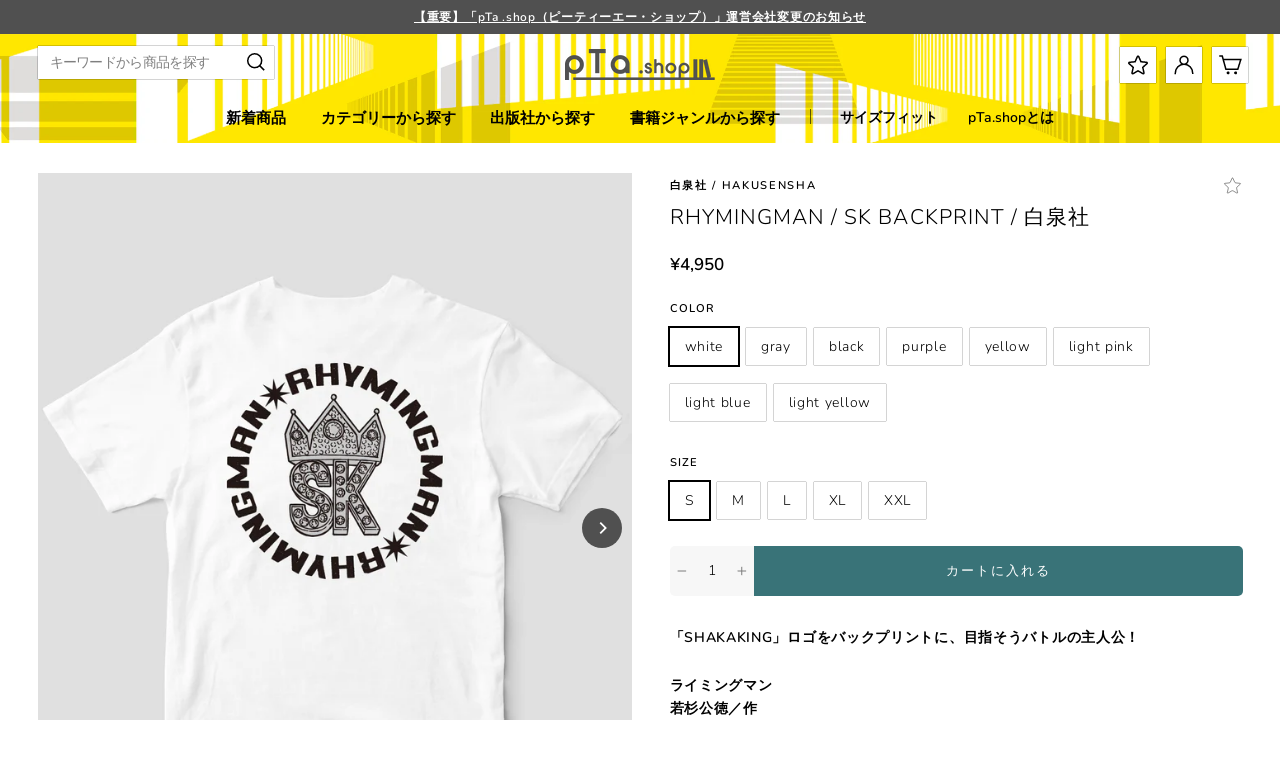

--- FILE ---
content_type: text/html; charset=utf-8
request_url: https://p-t-a.shop/products/pta-rhymingman-ts-009?variant=43371258544353
body_size: 56183
content:
<!doctype html>
<html class="no-js" lang="ja" dir="ltr">
<head>
 <script type="application/vnd.locksmith+json" data-locksmith>{"version":"v254","locked":false,"initialized":true,"scope":"product","access_granted":true,"access_denied":false,"requires_customer":false,"manual_lock":false,"remote_lock":false,"has_timeout":false,"remote_rendered":null,"hide_resource":false,"hide_links_to_resource":false,"transparent":true,"locks":{"all":[],"opened":[]},"keys":[],"keys_signature":"c31690434126dc4abed96b84a5275e520a3defca71b8b1616d301c51af013154","state":{"template":"product","theme":136951824609,"product":"pta-rhymingman-ts-009","collection":null,"page":null,"blog":null,"article":null,"app":null},"now":1769115569,"path":"\/products\/pta-rhymingman-ts-009","locale_root_url":"\/","canonical_url":"https:\/\/p-t-a.shop\/products\/pta-rhymingman-ts-009","customer_id":null,"customer_id_signature":"c31690434126dc4abed96b84a5275e520a3defca71b8b1616d301c51af013154","cart":null}</script><script data-locksmith>!function(){undefined;!function(){var s=window.Locksmith={},e=document.querySelector('script[type="application/vnd.locksmith+json"]'),n=e&&e.innerHTML;if(s.state={},s.util={},s.loading=!1,n)try{s.state=JSON.parse(n)}catch(d){}if(document.addEventListener&&document.querySelector){var o,a,i,t=[76,79,67,75,83,77,73,84,72,49,49],c=function(){a=t.slice(0)},l="style",r=function(e){e&&27!==e.keyCode&&"click"!==e.type||(document.removeEventListener("keydown",r),document.removeEventListener("click",r),o&&document.body.removeChild(o),o=null)};c(),document.addEventListener("keyup",function(e){if(e.keyCode===a[0]){if(clearTimeout(i),a.shift(),0<a.length)return void(i=setTimeout(c,1e3));c(),r(),(o=document.createElement("div"))[l].width="50%",o[l].maxWidth="1000px",o[l].height="85%",o[l].border="1px rgba(0, 0, 0, 0.2) solid",o[l].background="rgba(255, 255, 255, 0.99)",o[l].borderRadius="4px",o[l].position="fixed",o[l].top="50%",o[l].left="50%",o[l].transform="translateY(-50%) translateX(-50%)",o[l].boxShadow="0 2px 5px rgba(0, 0, 0, 0.3), 0 0 100vh 100vw rgba(0, 0, 0, 0.5)",o[l].zIndex="2147483645";var t=document.createElement("textarea");t.value=JSON.stringify(JSON.parse(n),null,2),t[l].border="none",t[l].display="block",t[l].boxSizing="border-box",t[l].width="100%",t[l].height="100%",t[l].background="transparent",t[l].padding="22px",t[l].fontFamily="monospace",t[l].fontSize="14px",t[l].color="#333",t[l].resize="none",t[l].outline="none",t.readOnly=!0,o.appendChild(t),document.body.appendChild(o),t.addEventListener("click",function(e){e.stopImmediatePropagation()}),t.select(),document.addEventListener("keydown",r),document.addEventListener("click",r)}})}s.isEmbedded=-1!==window.location.search.indexOf("_ab=0&_fd=0&_sc=1"),s.path=s.state.path||window.location.pathname,s.basePath=s.state.locale_root_url.concat("/apps/locksmith").replace(/^\/\//,"/"),s.reloading=!1,s.util.console=window.console||{log:function(){},error:function(){}},s.util.makeUrl=function(e,t){var n,o=s.basePath+e,a=[],i=s.cache();for(n in i)a.push(n+"="+encodeURIComponent(i[n]));for(n in t)a.push(n+"="+encodeURIComponent(t[n]));return s.state.customer_id&&(a.push("customer_id="+encodeURIComponent(s.state.customer_id)),a.push("customer_id_signature="+encodeURIComponent(s.state.customer_id_signature))),o+=(-1===o.indexOf("?")?"?":"&")+a.join("&")},s._initializeCallbacks=[],s.on=function(e,t){if("initialize"!==e)throw'Locksmith.on() currently only supports the "initialize" event';s._initializeCallbacks.push(t)},s.initializeSession=function(e){if(!s.isEmbedded){var t=!1,n=!0,o=!0;(e=e||{}).silent&&(o=n=!(t=!0)),s.ping({silent:t,spinner:n,reload:o,callback:function(){s._initializeCallbacks.forEach(function(e){e()})}})}},s.cache=function(e){var t={};try{var n=function a(e){return(document.cookie.match("(^|; )"+e+"=([^;]*)")||0)[2]};t=JSON.parse(decodeURIComponent(n("locksmith-params")||"{}"))}catch(d){}if(e){for(var o in e)t[o]=e[o];document.cookie="locksmith-params=; expires=Thu, 01 Jan 1970 00:00:00 GMT; path=/",document.cookie="locksmith-params="+encodeURIComponent(JSON.stringify(t))+"; path=/"}return t},s.cache.cart=s.state.cart,s.cache.cartLastSaved=null,s.params=s.cache(),s.util.reload=function(){s.reloading=!0;try{window.location.href=window.location.href.replace(/#.*/,"")}catch(d){s.util.console.error("Preferred reload method failed",d),window.location.reload()}},s.cache.saveCart=function(e){if(!s.cache.cart||s.cache.cart===s.cache.cartLastSaved)return e?e():null;var t=s.cache.cartLastSaved;s.cache.cartLastSaved=s.cache.cart,fetch("/cart/update.js",{method:"POST",headers:{"Content-Type":"application/json",Accept:"application/json"},body:JSON.stringify({attributes:{locksmith:s.cache.cart}})}).then(function(e){if(!e.ok)throw new Error("Cart update failed: "+e.status);return e.json()}).then(function(){e&&e()})["catch"](function(e){if(s.cache.cartLastSaved=t,!s.reloading)throw e})},s.util.spinnerHTML='<style>body{background:#FFF}@keyframes spin{from{transform:rotate(0deg)}to{transform:rotate(360deg)}}#loading{display:flex;width:100%;height:50vh;color:#777;align-items:center;justify-content:center}#loading .spinner{display:block;animation:spin 600ms linear infinite;position:relative;width:50px;height:50px}#loading .spinner-ring{stroke:currentColor;stroke-dasharray:100%;stroke-width:2px;stroke-linecap:round;fill:none}</style><div id="loading"><div class="spinner"><svg width="100%" height="100%"><svg preserveAspectRatio="xMinYMin"><circle class="spinner-ring" cx="50%" cy="50%" r="45%"></circle></svg></svg></div></div>',s.util.clobberBody=function(e){document.body.innerHTML=e},s.util.clobberDocument=function(e){e.responseText&&(e=e.responseText),document.documentElement&&document.removeChild(document.documentElement);var t=document.open("text/html","replace");t.writeln(e),t.close(),setTimeout(function(){var e=t.querySelector("[autofocus]");e&&e.focus()},100)},s.util.serializeForm=function(e){if(e&&"FORM"===e.nodeName){var t,n,o={};for(t=e.elements.length-1;0<=t;t-=1)if(""!==e.elements[t].name)switch(e.elements[t].nodeName){case"INPUT":switch(e.elements[t].type){default:case"text":case"hidden":case"password":case"button":case"reset":case"submit":o[e.elements[t].name]=e.elements[t].value;break;case"checkbox":case"radio":e.elements[t].checked&&(o[e.elements[t].name]=e.elements[t].value);break;case"file":}break;case"TEXTAREA":o[e.elements[t].name]=e.elements[t].value;break;case"SELECT":switch(e.elements[t].type){case"select-one":o[e.elements[t].name]=e.elements[t].value;break;case"select-multiple":for(n=e.elements[t].options.length-1;0<=n;n-=1)e.elements[t].options[n].selected&&(o[e.elements[t].name]=e.elements[t].options[n].value)}break;case"BUTTON":switch(e.elements[t].type){case"reset":case"submit":case"button":o[e.elements[t].name]=e.elements[t].value}}return o}},s.util.on=function(e,i,s,t){t=t||document;var c="locksmith-"+e+i,n=function(e){var t=e.target,n=e.target.parentElement,o=t&&t.className&&(t.className.baseVal||t.className)||"",a=n&&n.className&&(n.className.baseVal||n.className)||"";("string"==typeof o&&-1!==o.split(/\s+/).indexOf(i)||"string"==typeof a&&-1!==a.split(/\s+/).indexOf(i))&&!e[c]&&(e[c]=!0,s(e))};t.attachEvent?t.attachEvent(e,n):t.addEventListener(e,n,!1)},s.util.enableActions=function(e){s.util.on("click","locksmith-action",function(e){e.preventDefault();var t=e.target;t.dataset.confirmWith&&!confirm(t.dataset.confirmWith)||(t.disabled=!0,t.innerText=t.dataset.disableWith,s.post("/action",t.dataset.locksmithParams,{spinner:!1,type:"text",success:function(e){(e=JSON.parse(e.responseText)).message&&alert(e.message),s.util.reload()}}))},e)},s.util.inject=function(e,t){var n=["data","locksmith","append"];if(-1!==t.indexOf(n.join("-"))){var o=document.createElement("div");o.innerHTML=t,e.appendChild(o)}else e.innerHTML=t;var a,i,s=e.querySelectorAll("script");for(i=0;i<s.length;++i){a=s[i];var c=document.createElement("script");if(a.type&&(c.type=a.type),a.src)c.src=a.src;else{var l=document.createTextNode(a.innerHTML);c.appendChild(l)}e.appendChild(c)}var r=e.querySelector("[autofocus]");r&&r.focus()},s.post=function(e,t,n){!1!==(n=n||{}).spinner&&s.util.clobberBody(s.util.spinnerHTML);var o={};n.container===document?(o.layout=1,n.success=function(e){s.util.clobberDocument(e)}):n.container&&(o.layout=0,n.success=function(e){var t=document.getElementById(n.container);s.util.inject(t,e),t.id===t.firstChild.id&&t.parentElement.replaceChild(t.firstChild,t)}),n.form_type&&(t.form_type=n.form_type),n.include_layout_classes!==undefined&&(t.include_layout_classes=n.include_layout_classes),n.lock_id!==undefined&&(t.lock_id=n.lock_id),s.loading=!0;var a=s.util.makeUrl(e,o),i="json"===n.type||"text"===n.type;fetch(a,{method:"POST",headers:{"Content-Type":"application/json",Accept:i?"application/json":"text/html"},body:JSON.stringify(t)}).then(function(e){if(!e.ok)throw new Error("Request failed: "+e.status);return e.text()}).then(function(e){var t=n.success||s.util.clobberDocument;t(i?{responseText:e}:e)})["catch"](function(e){if(!s.reloading)if("dashboard.weglot.com"!==window.location.host){if(!n.silent)throw alert("Something went wrong! Please refresh and try again."),e;console.error(e)}else console.error(e)})["finally"](function(){s.loading=!1})},s.postResource=function(e,t){e.path=s.path,e.search=window.location.search,e.state=s.state,e.passcode&&(e.passcode=e.passcode.trim()),e.email&&(e.email=e.email.trim()),e.state.cart=s.cache.cart,e.locksmith_json=s.jsonTag,e.locksmith_json_signature=s.jsonTagSignature,s.post("/resource",e,t)},s.ping=function(e){if(!s.isEmbedded){e=e||{};var t=function(){e.reload?s.util.reload():"function"==typeof e.callback&&e.callback()};s.post("/ping",{path:s.path,search:window.location.search,state:s.state},{spinner:!!e.spinner,silent:"undefined"==typeof e.silent||e.silent,type:"text",success:function(e){e&&e.responseText?((e=JSON.parse(e.responseText)).messages&&0<e.messages.length&&s.showMessages(e.messages),e.cart&&s.cache.cart!==e.cart?(s.cache.cart=e.cart,s.cache.saveCart(function(){t(),e.cart&&e.cart.match(/^.+:/)&&s.util.reload()})):t()):console.error("[Locksmith] Invalid result in ping callback:",e)}})}},s.timeoutMonitor=function(){var e=s.cache.cart;s.ping({callback:function(){e!==s.cache.cart||setTimeout(function(){s.timeoutMonitor()},6e4)}})},s.showMessages=function(e){var t=document.createElement("div");t.style.position="fixed",t.style.left=0,t.style.right=0,t.style.bottom="-50px",t.style.opacity=0,t.style.background="#191919",t.style.color="#ddd",t.style.transition="bottom 0.2s, opacity 0.2s",t.style.zIndex=999999,t.innerHTML="        <style>          .locksmith-ab .locksmith-b { display: none; }          .locksmith-ab.toggled .locksmith-b { display: flex; }          .locksmith-ab.toggled .locksmith-a { display: none; }          .locksmith-flex { display: flex; flex-wrap: wrap; justify-content: space-between; align-items: center; padding: 10px 20px; }          .locksmith-message + .locksmith-message { border-top: 1px #555 solid; }          .locksmith-message a { color: inherit; font-weight: bold; }          .locksmith-message a:hover { color: inherit; opacity: 0.8; }          a.locksmith-ab-toggle { font-weight: inherit; text-decoration: underline; }          .locksmith-text { flex-grow: 1; }          .locksmith-cta { flex-grow: 0; text-align: right; }          .locksmith-cta button { transform: scale(0.8); transform-origin: left; }          .locksmith-cta > * { display: block; }          .locksmith-cta > * + * { margin-top: 10px; }          .locksmith-message a.locksmith-close { flex-grow: 0; text-decoration: none; margin-left: 15px; font-size: 30px; font-family: monospace; display: block; padding: 2px 10px; }                    @media screen and (max-width: 600px) {            .locksmith-wide-only { display: none !important; }            .locksmith-flex { padding: 0 15px; }            .locksmith-flex > * { margin-top: 5px; margin-bottom: 5px; }            .locksmith-cta { text-align: left; }          }                    @media screen and (min-width: 601px) {            .locksmith-narrow-only { display: none !important; }          }        </style>      "+e.map(function(e){return'<div class="locksmith-message">'+e+"</div>"}).join(""),document.body.appendChild(t),document.body.style.position="relative",document.body.parentElement.style.paddingBottom=t.offsetHeight+"px",setTimeout(function(){t.style.bottom=0,t.style.opacity=1},50),s.util.on("click","locksmith-ab-toggle",function(e){e.preventDefault();for(var t=e.target.parentElement;-1===t.className.split(" ").indexOf("locksmith-ab");)t=t.parentElement;-1!==t.className.split(" ").indexOf("toggled")?t.className=t.className.replace("toggled",""):t.className=t.className+" toggled"}),s.util.enableActions(t)}}()}();</script>
      <script data-locksmith>Locksmith.cache.cart=null</script>

  <script data-locksmith>Locksmith.jsonTag="{\"version\":\"v254\",\"locked\":false,\"initialized\":true,\"scope\":\"product\",\"access_granted\":true,\"access_denied\":false,\"requires_customer\":false,\"manual_lock\":false,\"remote_lock\":false,\"has_timeout\":false,\"remote_rendered\":null,\"hide_resource\":false,\"hide_links_to_resource\":false,\"transparent\":true,\"locks\":{\"all\":[],\"opened\":[]},\"keys\":[],\"keys_signature\":\"c31690434126dc4abed96b84a5275e520a3defca71b8b1616d301c51af013154\",\"state\":{\"template\":\"product\",\"theme\":136951824609,\"product\":\"pta-rhymingman-ts-009\",\"collection\":null,\"page\":null,\"blog\":null,\"article\":null,\"app\":null},\"now\":1769115569,\"path\":\"\\\/products\\\/pta-rhymingman-ts-009\",\"locale_root_url\":\"\\\/\",\"canonical_url\":\"https:\\\/\\\/p-t-a.shop\\\/products\\\/pta-rhymingman-ts-009\",\"customer_id\":null,\"customer_id_signature\":\"c31690434126dc4abed96b84a5275e520a3defca71b8b1616d301c51af013154\",\"cart\":null}";Locksmith.jsonTagSignature="19d6aaa950e9f5a1e564c0df9310c46518e4a273fce647ea933770b95858ccdc"</script>

 
<meta charset="utf-8">
  <meta http-equiv="X-UA-Compatible" content="IE=edge,chrome=1">
  <meta name="viewport" content="width=device-width,initial-scale=1">
  <meta name="theme-color" content="#505050">
  <link rel="canonical" href="https://p-t-a.shop/products/pta-rhymingman-ts-009">
  <link rel="preconnect" href="https://cdn.shopify.com">
  <link rel="preconnect" href="https://fonts.shopifycdn.com">
  <link rel="dns-prefetch" href="https://productreviews.shopifycdn.com">
  <link rel="dns-prefetch" href="https://ajax.googleapis.com">
  <link rel="dns-prefetch" href="https://maps.googleapis.com">
  <link rel="dns-prefetch" href="https://maps.gstatic.com">

  <!-- Google Tag Manager -->
    <script>(function(w,d,s,l,i){w[l]=w[l]||[];w[l].push({'gtm.start':
    new Date().getTime(),event:'gtm.js'});var f=d.getElementsByTagName(s)[0],
    j=d.createElement(s),dl=l!='dataLayer'?'&l='+l:'';j.async=true;j.src=
    'https://www.googletagmanager.com/gtm.js?id='+i+dl;f.parentNode.insertBefore(j,f);
    })(window,document,'script','dataLayer','GTM-WFL2DZH');</script>
  <!-- End Google Tag Manager -->
  
  <!-- LINE Tag Base Code -->
<!-- Do Not Modify -->
<script>
(function(g,d,o){
  g._ltq=g._ltq||[];g._lt=g._lt||function(){g._ltq.push(arguments)};
  var h=location.protocol==='https:'?'https://d.line-scdn.net':'http://d.line-cdn.net';
  var s=d.createElement('script');s.async=1;
  s.src=o||h+'/n/line_tag/public/release/v1/lt.js';
  var t=d.getElementsByTagName('script')[0];t.parentNode.insertBefore(s,t);
    })(window, document);
_lt('init', {
  customerType: 'lap',
  tagId: 'dd7fdb76-4725-44e8-a81a-1826ca795066'
});
_lt('send', 'pv', ['dd7fdb76-4725-44e8-a81a-1826ca795066']);
</script>
<noscript>
  <img height="1" width="1" style="display:none"
       src="https://tr.line.me/tag.gif?c_t=lap&t_id=dd7fdb76-4725-44e8-a81a-1826ca795066&e=pv&noscript=1" />
</noscript>
<!-- End LINE Tag Base Code --><link rel="icon" type="image/png" href="//p-t-a.shop/cdn/shop/files/favicon_C_16x16.png?v=1657863101" sizes="16x16">
  <link rel="icon" type="image/png" href="//p-t-a.shop/cdn/shop/files/favicon_C_32x32.png?v=1657863101" sizes="32x32">
  <link rel="icon" type="image/png" href="//p-t-a.shop/cdn/shop/files/favicon_C_96x96.png?v=1657863101" sizes="96x96"><link rel="apple-touch-icon" type="image/png" href="//p-t-a.shop/cdn/shop/files/apple_60x60.png?v=1655123156" sizes="60x60">
  <link rel="apple-touch-icon" type="image/png" href="//p-t-a.shop/cdn/shop/files/apple_72x72.png?v=1655123156" sizes="72x72">
  <link rel="apple-touch-icon" type="image/png" href="//p-t-a.shop/cdn/shop/files/apple_114x114.png?v=1655123156" sizes="114x114">
  <link rel="apple-touch-icon" type="image/png" href="//p-t-a.shop/cdn/shop/files/apple_120x120.png?v=1655123156" sizes="120x120">
  <link rel="apple-touch-icon" type="image/png" href="//p-t-a.shop/cdn/shop/files/apple_144x144.png?v=1655123156" sizes="144x144">
  <link rel="apple-touch-icon" type="image/png" href="//p-t-a.shop/cdn/shop/files/apple_152x152.png?v=1655123156" sizes="152x152">
  <link rel="apple-touch-icon" type="image/png" href="//p-t-a.shop/cdn/shop/files/apple_180x180.png?v=1655123156" sizes="180x180"><title>RHYMINGMAN / SK BACKPRINT / 白泉社
&ndash; pTa . shop
</title>
<meta name="description" content="「SHAKAKING」ロゴをバックプリントに、目指そうバトルの主人公！ ライミングマン 若杉公徳／作 累計550万部突破の伝説的コミックス【DMC（デトロイト・メタル・シティ）】の作者が新たに切り開く【音楽（ラッパー）】マンガ!!!!　売れないラッパーを父に持つ主人公・踏男。ラップを憎む彼が選ぶ未来とは？">
<meta property="og:site_name" content="pTa . shop">
  <meta property="og:url" content="https://p-t-a.shop/products/pta-rhymingman-ts-009"><meta property="og:title" content="RHYMINGMAN / SK BACKPRINT / 白泉社">
<meta property="og:type" content="product">
<meta property="og:description" content="「SHAKAKING」ロゴをバックプリントに、目指そうバトルの主人公！ ライミングマン 若杉公徳／作 累計550万部突破の伝説的コミックス【DMC（デトロイト・メタル・シティ）】の作者が新たに切り開く【音楽（ラッパー）】マンガ!!!!　売れないラッパーを父に持つ主人公・踏男。ラップを憎む彼が選ぶ未来とは？">
<meta property="og:image" content="http://p-t-a.shop/cdn/shop/products/pTa-rhymingman-TS-009.001.-_1.jpg?v=1664510636">
<meta property="og:image:secure_url" content="https://p-t-a.shop/cdn/shop/products/pTa-rhymingman-TS-009.001.-_1.jpg?v=1664510636">
<meta property="og:image:width" content="1340">
    <meta property="og:image:height" content="1600"><meta name="twitter:site" content="@">
  <meta name="twitter:card" content="summary_large_image"><meta name="twitter:title" content="RHYMINGMAN / SK BACKPRINT / 白泉社">
<meta name="twitter:description" content="「SHAKAKING」ロゴをバックプリントに、目指そうバトルの主人公！ ライミングマン 若杉公徳／作 累計550万部突破の伝説的コミックス【DMC（デトロイト・メタル・シティ）】の作者が新たに切り開く【音楽（ラッパー）】マンガ!!!!　売れないラッパーを父に持つ主人公・踏男。ラップを憎む彼が選ぶ未来とは？">
<style data-shopify>@font-face {
  font-family: Nunito;
  font-weight: 600;
  font-style: normal;
  font-display: swap;
  src: url("//p-t-a.shop/cdn/fonts/nunito/nunito_n6.1a6c50dce2e2b3b0d31e02dbd9146b5064bea503.woff2") format("woff2"),
       url("//p-t-a.shop/cdn/fonts/nunito/nunito_n6.6b124f3eac46044b98c99f2feb057208e260962f.woff") format("woff");
}

  @font-face {
  font-family: Nunito;
  font-weight: 600;
  font-style: normal;
  font-display: swap;
  src: url("//p-t-a.shop/cdn/fonts/nunito/nunito_n6.1a6c50dce2e2b3b0d31e02dbd9146b5064bea503.woff2") format("woff2"),
       url("//p-t-a.shop/cdn/fonts/nunito/nunito_n6.6b124f3eac46044b98c99f2feb057208e260962f.woff") format("woff");
}

  @font-face {
  font-family: Nunito;
  font-weight: 300;
  font-style: normal;
  font-display: swap;
  src: url("//p-t-a.shop/cdn/fonts/nunito/nunito_n3.c1d7c2242f5519d084eafc479d7cc132bcc8c480.woff2") format("woff2"),
       url("//p-t-a.shop/cdn/fonts/nunito/nunito_n3.d543cae3671591d99f8b7ed9ea9ca8387fc73b09.woff") format("woff");
}

</style><link href="//p-t-a.shop/cdn/shop/t/7/assets/theme.css?v=14701237852275476761758167358" rel="stylesheet" type="text/css" media="all" />
<style data-shopify>:root {
    --typeHeaderPrimary: Nunito,YuGothic, "Yu Gothic";
    --typeHeaderFallback: sans-serif;
    --typeHeaderSize: 32px;
    --typeHeaderWeight: 600;
    --typeHeaderLineHeight: 1.3;
    --typeHeaderSpacing: 0.15em;

    --typeBasePrimary:Nunito,YuGothic, "Yu Gothic";
    --typeBaseFallback:sans-serif;
    --typeBaseSize: 14px;
    --typeBaseWeight: 600;
    --typeBaseSpacing: 0.05em;
    --typeBaseLineHeight: 1.7;

    --typeBoldPrimary:Nunito,YuGothic, "Yu Gothic";
    --typeBoldWeight: 300;

    --colorImageOverlayRGB:0, 0, 0;

    --typeProductGridTitle: 13px;
    --typeCollectionGridTitle: 16px;

    --iconWeight: 4px;
    --iconLinecaps: miter;

    
      --buttonRadius: 50px;
    

    --colorGridOverlayOpacity: 0.2;
  }

  .placeholder-content {
    background-image: linear-gradient(100deg, #ffffff 40%, #f7f7f7 63%, #ffffff 79%);
  }</style><script>
    document.documentElement.className = document.documentElement.className.replace('no-js', 'js');

    window.theme = window.theme || {};
    theme.routes = {
      home: "/",
      cart: "/cart.js",
      cartPage: "/cart",
      cartAdd: "/cart/add.js",
      cartChange: "/cart/change.js",
      search: "/search"
    };
    theme.strings = {
      soldOut: "SOLD OUT",
      unavailable: "利用不可",
      inStockLabel: "在庫あり",
      stockLabel: "残りわずか : [count]点",
      willNotShipUntil: "[date]まで出荷されません",
      willBeInStockAfter: "[date]以降に入荷予定",
      waitingForStock: "在庫は近日入荷予定です",
      savePrice: "[saved_amount]お得",
      cartEmpty: "あなたのカートは現在空です。",
      cartTermsConfirmation: "チェックアウトするには、利用規約に同意する必要があります",
      searchCollections: "コレクション:",
      searchPages: "ページ:",
      searchArticles: "記事:"
    };
    theme.settings = {
      dynamicVariantsEnable: true,
      cartType: "page",
      isCustomerTemplate: false,
      moneyFormat: "¥{{amount_no_decimals}}",
      saveType: "dollar",
      productImageSize: "square",
      productImageCover: true,
      predictiveSearch: true,
      predictiveSearchType: "product",
      quickView: false,
      themeName: 'Tuna',
      themeVersion: "2.0.0"
    };
  </script>

  <script>window.performance && window.performance.mark && window.performance.mark('shopify.content_for_header.start');</script><meta name="facebook-domain-verification" content="3i2xlk7wmh6nug9vb40e13bmk9l3y6">
<meta name="google-site-verification" content="NXAPLcOXTeIUHRQVAI8_ce2kvMworxq0kUW1Z7QOa0w">
<meta id="shopify-digital-wallet" name="shopify-digital-wallet" content="/63825510625/digital_wallets/dialog">
<meta name="shopify-checkout-api-token" content="0d7084a39f6227ff40403767b8fa07f1">
<link rel="alternate" type="application/json+oembed" href="https://p-t-a.shop/products/pta-rhymingman-ts-009.oembed">
<script async="async" src="/checkouts/internal/preloads.js?locale=ja-JP"></script>
<link rel="preconnect" href="https://shop.app" crossorigin="anonymous">
<script async="async" src="https://shop.app/checkouts/internal/preloads.js?locale=ja-JP&shop_id=63825510625" crossorigin="anonymous"></script>
<script id="apple-pay-shop-capabilities" type="application/json">{"shopId":63825510625,"countryCode":"JP","currencyCode":"JPY","merchantCapabilities":["supports3DS"],"merchantId":"gid:\/\/shopify\/Shop\/63825510625","merchantName":"pTa . shop","requiredBillingContactFields":["postalAddress","email","phone"],"requiredShippingContactFields":["postalAddress","email","phone"],"shippingType":"shipping","supportedNetworks":["visa","masterCard","amex","jcb","discover"],"total":{"type":"pending","label":"pTa . shop","amount":"1.00"},"shopifyPaymentsEnabled":true,"supportsSubscriptions":true}</script>
<script id="shopify-features" type="application/json">{"accessToken":"0d7084a39f6227ff40403767b8fa07f1","betas":["rich-media-storefront-analytics"],"domain":"p-t-a.shop","predictiveSearch":false,"shopId":63825510625,"locale":"ja"}</script>
<script>var Shopify = Shopify || {};
Shopify.shop = "impress-ec.myshopify.com";
Shopify.locale = "ja";
Shopify.currency = {"active":"JPY","rate":"1.0"};
Shopify.country = "JP";
Shopify.theme = {"name":"pta\/2.0-theme","id":136951824609,"schema_name":"Tuna","schema_version":"2.0.0","theme_store_id":null,"role":"main"};
Shopify.theme.handle = "null";
Shopify.theme.style = {"id":null,"handle":null};
Shopify.cdnHost = "p-t-a.shop/cdn";
Shopify.routes = Shopify.routes || {};
Shopify.routes.root = "/";</script>
<script type="module">!function(o){(o.Shopify=o.Shopify||{}).modules=!0}(window);</script>
<script>!function(o){function n(){var o=[];function n(){o.push(Array.prototype.slice.apply(arguments))}return n.q=o,n}var t=o.Shopify=o.Shopify||{};t.loadFeatures=n(),t.autoloadFeatures=n()}(window);</script>
<script>
  window.ShopifyPay = window.ShopifyPay || {};
  window.ShopifyPay.apiHost = "shop.app\/pay";
  window.ShopifyPay.redirectState = null;
</script>
<script id="shop-js-analytics" type="application/json">{"pageType":"product"}</script>
<script defer="defer" async type="module" src="//p-t-a.shop/cdn/shopifycloud/shop-js/modules/v2/client.init-shop-cart-sync_0MstufBG.ja.esm.js"></script>
<script defer="defer" async type="module" src="//p-t-a.shop/cdn/shopifycloud/shop-js/modules/v2/chunk.common_jll-23Z1.esm.js"></script>
<script defer="defer" async type="module" src="//p-t-a.shop/cdn/shopifycloud/shop-js/modules/v2/chunk.modal_HXih6-AF.esm.js"></script>
<script type="module">
  await import("//p-t-a.shop/cdn/shopifycloud/shop-js/modules/v2/client.init-shop-cart-sync_0MstufBG.ja.esm.js");
await import("//p-t-a.shop/cdn/shopifycloud/shop-js/modules/v2/chunk.common_jll-23Z1.esm.js");
await import("//p-t-a.shop/cdn/shopifycloud/shop-js/modules/v2/chunk.modal_HXih6-AF.esm.js");

  window.Shopify.SignInWithShop?.initShopCartSync?.({"fedCMEnabled":true,"windoidEnabled":true});

</script>
<script>
  window.Shopify = window.Shopify || {};
  if (!window.Shopify.featureAssets) window.Shopify.featureAssets = {};
  window.Shopify.featureAssets['shop-js'] = {"shop-cart-sync":["modules/v2/client.shop-cart-sync_DN7iwvRY.ja.esm.js","modules/v2/chunk.common_jll-23Z1.esm.js","modules/v2/chunk.modal_HXih6-AF.esm.js"],"init-fed-cm":["modules/v2/client.init-fed-cm_DmZOWWut.ja.esm.js","modules/v2/chunk.common_jll-23Z1.esm.js","modules/v2/chunk.modal_HXih6-AF.esm.js"],"shop-cash-offers":["modules/v2/client.shop-cash-offers_HFfvn_Gz.ja.esm.js","modules/v2/chunk.common_jll-23Z1.esm.js","modules/v2/chunk.modal_HXih6-AF.esm.js"],"shop-login-button":["modules/v2/client.shop-login-button_BVN3pvk0.ja.esm.js","modules/v2/chunk.common_jll-23Z1.esm.js","modules/v2/chunk.modal_HXih6-AF.esm.js"],"pay-button":["modules/v2/client.pay-button_CyS_4GVi.ja.esm.js","modules/v2/chunk.common_jll-23Z1.esm.js","modules/v2/chunk.modal_HXih6-AF.esm.js"],"shop-button":["modules/v2/client.shop-button_zh22db91.ja.esm.js","modules/v2/chunk.common_jll-23Z1.esm.js","modules/v2/chunk.modal_HXih6-AF.esm.js"],"avatar":["modules/v2/client.avatar_BTnouDA3.ja.esm.js"],"init-windoid":["modules/v2/client.init-windoid_BlVJIuJ5.ja.esm.js","modules/v2/chunk.common_jll-23Z1.esm.js","modules/v2/chunk.modal_HXih6-AF.esm.js"],"init-shop-for-new-customer-accounts":["modules/v2/client.init-shop-for-new-customer-accounts_BqzwtUK7.ja.esm.js","modules/v2/client.shop-login-button_BVN3pvk0.ja.esm.js","modules/v2/chunk.common_jll-23Z1.esm.js","modules/v2/chunk.modal_HXih6-AF.esm.js"],"init-shop-email-lookup-coordinator":["modules/v2/client.init-shop-email-lookup-coordinator_DKDv3hKi.ja.esm.js","modules/v2/chunk.common_jll-23Z1.esm.js","modules/v2/chunk.modal_HXih6-AF.esm.js"],"init-shop-cart-sync":["modules/v2/client.init-shop-cart-sync_0MstufBG.ja.esm.js","modules/v2/chunk.common_jll-23Z1.esm.js","modules/v2/chunk.modal_HXih6-AF.esm.js"],"shop-toast-manager":["modules/v2/client.shop-toast-manager_BkVvTGW3.ja.esm.js","modules/v2/chunk.common_jll-23Z1.esm.js","modules/v2/chunk.modal_HXih6-AF.esm.js"],"init-customer-accounts":["modules/v2/client.init-customer-accounts_CZbUHFPX.ja.esm.js","modules/v2/client.shop-login-button_BVN3pvk0.ja.esm.js","modules/v2/chunk.common_jll-23Z1.esm.js","modules/v2/chunk.modal_HXih6-AF.esm.js"],"init-customer-accounts-sign-up":["modules/v2/client.init-customer-accounts-sign-up_C0QA8nCd.ja.esm.js","modules/v2/client.shop-login-button_BVN3pvk0.ja.esm.js","modules/v2/chunk.common_jll-23Z1.esm.js","modules/v2/chunk.modal_HXih6-AF.esm.js"],"shop-follow-button":["modules/v2/client.shop-follow-button_CSkbpFfm.ja.esm.js","modules/v2/chunk.common_jll-23Z1.esm.js","modules/v2/chunk.modal_HXih6-AF.esm.js"],"checkout-modal":["modules/v2/client.checkout-modal_rYdHFJTE.ja.esm.js","modules/v2/chunk.common_jll-23Z1.esm.js","modules/v2/chunk.modal_HXih6-AF.esm.js"],"shop-login":["modules/v2/client.shop-login_DeXIozZF.ja.esm.js","modules/v2/chunk.common_jll-23Z1.esm.js","modules/v2/chunk.modal_HXih6-AF.esm.js"],"lead-capture":["modules/v2/client.lead-capture_DGEoeVgo.ja.esm.js","modules/v2/chunk.common_jll-23Z1.esm.js","modules/v2/chunk.modal_HXih6-AF.esm.js"],"payment-terms":["modules/v2/client.payment-terms_BXPcfuME.ja.esm.js","modules/v2/chunk.common_jll-23Z1.esm.js","modules/v2/chunk.modal_HXih6-AF.esm.js"]};
</script>
<script>(function() {
  var isLoaded = false;
  function asyncLoad() {
    if (isLoaded) return;
    isLoaded = true;
    var urls = ["https:\/\/a.mailmunch.co\/widgets\/site-1011138-f1959982aa916000b0588072d8ad8113ace75309.js?shop=impress-ec.myshopify.com","https:\/\/chimpstatic.com\/mcjs-connected\/js\/users\/c4bef60d8621c346d9fec6c47\/7b66317c5f6350381b99d3d39.js?shop=impress-ec.myshopify.com","https:\/\/static.klaviyo.com\/onsite\/js\/klaviyo.js?company_id=RWqA9Q\u0026shop=impress-ec.myshopify.com","\/\/backinstock.useamp.com\/widget\/58016_1767158426.js?category=bis\u0026v=6\u0026shop=impress-ec.myshopify.com"];
    for (var i = 0; i < urls.length; i++) {
      var s = document.createElement('script');
      s.type = 'text/javascript';
      s.async = true;
      s.src = urls[i];
      var x = document.getElementsByTagName('script')[0];
      x.parentNode.insertBefore(s, x);
    }
  };
  if(window.attachEvent) {
    window.attachEvent('onload', asyncLoad);
  } else {
    window.addEventListener('load', asyncLoad, false);
  }
})();</script>
<script id="__st">var __st={"a":63825510625,"offset":32400,"reqid":"db292fd5-71b0-4a7c-9d03-9ca3dfd45dd3-1769115569","pageurl":"p-t-a.shop\/products\/pta-rhymingman-ts-009?variant=43371258544353","u":"edcb5d071d56","p":"product","rtyp":"product","rid":7857345855713};</script>
<script>window.ShopifyPaypalV4VisibilityTracking = true;</script>
<script id="captcha-bootstrap">!function(){'use strict';const t='contact',e='account',n='new_comment',o=[[t,t],['blogs',n],['comments',n],[t,'customer']],c=[[e,'customer_login'],[e,'guest_login'],[e,'recover_customer_password'],[e,'create_customer']],r=t=>t.map((([t,e])=>`form[action*='/${t}']:not([data-nocaptcha='true']) input[name='form_type'][value='${e}']`)).join(','),a=t=>()=>t?[...document.querySelectorAll(t)].map((t=>t.form)):[];function s(){const t=[...o],e=r(t);return a(e)}const i='password',u='form_key',d=['recaptcha-v3-token','g-recaptcha-response','h-captcha-response',i],f=()=>{try{return window.sessionStorage}catch{return}},m='__shopify_v',_=t=>t.elements[u];function p(t,e,n=!1){try{const o=window.sessionStorage,c=JSON.parse(o.getItem(e)),{data:r}=function(t){const{data:e,action:n}=t;return t[m]||n?{data:e,action:n}:{data:t,action:n}}(c);for(const[e,n]of Object.entries(r))t.elements[e]&&(t.elements[e].value=n);n&&o.removeItem(e)}catch(o){console.error('form repopulation failed',{error:o})}}const l='form_type',E='cptcha';function T(t){t.dataset[E]=!0}const w=window,h=w.document,L='Shopify',v='ce_forms',y='captcha';let A=!1;((t,e)=>{const n=(g='f06e6c50-85a8-45c8-87d0-21a2b65856fe',I='https://cdn.shopify.com/shopifycloud/storefront-forms-hcaptcha/ce_storefront_forms_captcha_hcaptcha.v1.5.2.iife.js',D={infoText:'hCaptchaによる保護',privacyText:'プライバシー',termsText:'利用規約'},(t,e,n)=>{const o=w[L][v],c=o.bindForm;if(c)return c(t,g,e,D).then(n);var r;o.q.push([[t,g,e,D],n]),r=I,A||(h.body.append(Object.assign(h.createElement('script'),{id:'captcha-provider',async:!0,src:r})),A=!0)});var g,I,D;w[L]=w[L]||{},w[L][v]=w[L][v]||{},w[L][v].q=[],w[L][y]=w[L][y]||{},w[L][y].protect=function(t,e){n(t,void 0,e),T(t)},Object.freeze(w[L][y]),function(t,e,n,w,h,L){const[v,y,A,g]=function(t,e,n){const i=e?o:[],u=t?c:[],d=[...i,...u],f=r(d),m=r(i),_=r(d.filter((([t,e])=>n.includes(e))));return[a(f),a(m),a(_),s()]}(w,h,L),I=t=>{const e=t.target;return e instanceof HTMLFormElement?e:e&&e.form},D=t=>v().includes(t);t.addEventListener('submit',(t=>{const e=I(t);if(!e)return;const n=D(e)&&!e.dataset.hcaptchaBound&&!e.dataset.recaptchaBound,o=_(e),c=g().includes(e)&&(!o||!o.value);(n||c)&&t.preventDefault(),c&&!n&&(function(t){try{if(!f())return;!function(t){const e=f();if(!e)return;const n=_(t);if(!n)return;const o=n.value;o&&e.removeItem(o)}(t);const e=Array.from(Array(32),(()=>Math.random().toString(36)[2])).join('');!function(t,e){_(t)||t.append(Object.assign(document.createElement('input'),{type:'hidden',name:u})),t.elements[u].value=e}(t,e),function(t,e){const n=f();if(!n)return;const o=[...t.querySelectorAll(`input[type='${i}']`)].map((({name:t})=>t)),c=[...d,...o],r={};for(const[a,s]of new FormData(t).entries())c.includes(a)||(r[a]=s);n.setItem(e,JSON.stringify({[m]:1,action:t.action,data:r}))}(t,e)}catch(e){console.error('failed to persist form',e)}}(e),e.submit())}));const S=(t,e)=>{t&&!t.dataset[E]&&(n(t,e.some((e=>e===t))),T(t))};for(const o of['focusin','change'])t.addEventListener(o,(t=>{const e=I(t);D(e)&&S(e,y())}));const B=e.get('form_key'),M=e.get(l),P=B&&M;t.addEventListener('DOMContentLoaded',(()=>{const t=y();if(P)for(const e of t)e.elements[l].value===M&&p(e,B);[...new Set([...A(),...v().filter((t=>'true'===t.dataset.shopifyCaptcha))])].forEach((e=>S(e,t)))}))}(h,new URLSearchParams(w.location.search),n,t,e,['guest_login'])})(!1,!0)}();</script>
<script integrity="sha256-4kQ18oKyAcykRKYeNunJcIwy7WH5gtpwJnB7kiuLZ1E=" data-source-attribution="shopify.loadfeatures" defer="defer" src="//p-t-a.shop/cdn/shopifycloud/storefront/assets/storefront/load_feature-a0a9edcb.js" crossorigin="anonymous"></script>
<script crossorigin="anonymous" defer="defer" src="//p-t-a.shop/cdn/shopifycloud/storefront/assets/shopify_pay/storefront-65b4c6d7.js?v=20250812"></script>
<script data-source-attribution="shopify.dynamic_checkout.dynamic.init">var Shopify=Shopify||{};Shopify.PaymentButton=Shopify.PaymentButton||{isStorefrontPortableWallets:!0,init:function(){window.Shopify.PaymentButton.init=function(){};var t=document.createElement("script");t.src="https://p-t-a.shop/cdn/shopifycloud/portable-wallets/latest/portable-wallets.ja.js",t.type="module",document.head.appendChild(t)}};
</script>
<script data-source-attribution="shopify.dynamic_checkout.buyer_consent">
  function portableWalletsHideBuyerConsent(e){var t=document.getElementById("shopify-buyer-consent"),n=document.getElementById("shopify-subscription-policy-button");t&&n&&(t.classList.add("hidden"),t.setAttribute("aria-hidden","true"),n.removeEventListener("click",e))}function portableWalletsShowBuyerConsent(e){var t=document.getElementById("shopify-buyer-consent"),n=document.getElementById("shopify-subscription-policy-button");t&&n&&(t.classList.remove("hidden"),t.removeAttribute("aria-hidden"),n.addEventListener("click",e))}window.Shopify?.PaymentButton&&(window.Shopify.PaymentButton.hideBuyerConsent=portableWalletsHideBuyerConsent,window.Shopify.PaymentButton.showBuyerConsent=portableWalletsShowBuyerConsent);
</script>
<script data-source-attribution="shopify.dynamic_checkout.cart.bootstrap">document.addEventListener("DOMContentLoaded",(function(){function t(){return document.querySelector("shopify-accelerated-checkout-cart, shopify-accelerated-checkout")}if(t())Shopify.PaymentButton.init();else{new MutationObserver((function(e,n){t()&&(Shopify.PaymentButton.init(),n.disconnect())})).observe(document.body,{childList:!0,subtree:!0})}}));
</script>
<link id="shopify-accelerated-checkout-styles" rel="stylesheet" media="screen" href="https://p-t-a.shop/cdn/shopifycloud/portable-wallets/latest/accelerated-checkout-backwards-compat.css" crossorigin="anonymous">
<style id="shopify-accelerated-checkout-cart">
        #shopify-buyer-consent {
  margin-top: 1em;
  display: inline-block;
  width: 100%;
}

#shopify-buyer-consent.hidden {
  display: none;
}

#shopify-subscription-policy-button {
  background: none;
  border: none;
  padding: 0;
  text-decoration: underline;
  font-size: inherit;
  cursor: pointer;
}

#shopify-subscription-policy-button::before {
  box-shadow: none;
}

      </style>

<script>window.performance && window.performance.mark && window.performance.mark('shopify.content_for_header.end');</script>

  <script src="//p-t-a.shop/cdn/shop/t/7/assets/vendor-scripts-v11.js" defer="defer"></script>
<script>
  window.dataLayer = window.dataLayer || []; 

  // ログイン状態の確認
  
  const dL_visitor_type = 'Logged Out';
  const dL_customer = [];
  

  
    dataLayer.push({ ecommerce: null });
  

  
  // 20_detail
  const dL_event = 'view_item';
  const dL_page_type = 'productDetail';
  const dL_product = [{
        'index': 1,
        'price': 4950,
        'item_name': 'RHYMINGMAN / SK BACKPRINT / 白泉社',
        'item_id': 'pTa-rhymingman-TS-009-10-001',
        'item_group_id': 'pta-rhymingman-ts-009',
        'item_variant': 'white / S',
        'item_brand': 'HAKUSENSHA',
        'item_category': '',
        'item_category2': '',
        'item_category3': '',
        'item_category4': '',
        'item_category5': '',
        'compare_at_price': 0,
        'gtin': ''
      }] ;

  dataLayer.push({
    'event': dL_event,
    'pageType': dL_page_type,
    'visitorType': dL_visitor_type,
    'Customer': dL_customer,
    'ecommerce': {
      'currency': 'JPY',
      'items': dL_product
    }
  });

  
</script><script src="//p-t-a.shop/cdn/shop/t/7/assets/theme.js?v=77953546948243020041682906880" defer="defer"></script>

<!-- BEGIN app block: shopify://apps/order-limits/blocks/ruffruff-order-limits/56fb9d8f-3621-4732-8425-5c64262bef41 --><!-- BEGIN app snippet: access-restriction --><!-- END app snippet --><!-- BEGIN app snippet: settings-json -->
<style data-shopify>
  .ruffruff-order-limits__product-messages {
    background-color: #FFFFFF !important;
    border: 1px solid #121212 !important;
    color: #121212 !important;
  }
</style>

<!-- cached at 1769115569 -->
<script id='ruffruff-order-limits-settings-json' type='application/json'>{"alertMessageModalEnabled": false,"productMessagePosition": "above"}</script>
<!-- END app snippet --><!-- BEGIN app snippet: product-quantity-rules-json -->
<!-- cached at 1769115569 -->
<script id='ruffruff-order-limits-product-quantity-rules-json' type='application/json'>[{"collectionIds": [],"eligibleItems": "","id": "63921029345","increment": 1,"max": 1,"min": 1,"productIds": ["8684924993761"],"productMessage": "こちらの商品はクーポンコードのご利用のみとなり、クーポンコード1つにつき商品1点の引き換えとなります。\n複数のクーポンコードをお持ちの場合は1点ずつご購入をお願いいたします。\n他の商品との同梱も不可とさせていただきますのでご了承ください。","productTags": [],"productVariantIds": []}]</script>
<!-- END app snippet --><!-- BEGIN app snippet: price-rules-json -->
<!-- cached at 1769115569 -->
<script id='ruffruff-order-limits-price-rules-json' type='application/json'>[]</script>
<!-- END app snippet --><!-- BEGIN app snippet: bundle-rules-json -->
<!-- cached at 1769115569 -->
<script id='ruffruff-order-limits-bundle-rules-json' type='application/json'>[{"collectionIds": [],"eligibleItems": "products","id": "145534550241","productIds": [],"productMessage": "","productTags": [],"productVariantIds": []},{"collectionIds": [],"eligibleItems": "","id": "90490470625","productIds": [],"productMessage": "","productTags": [],"productVariantIds": []},{"collectionIds": [],"eligibleItems": "","id": "91745353953","productIds": [],"productMessage": "","productTags": [],"productVariantIds": []},{"collectionIds": ["453393711329"],"eligibleItems": "collections","id": "151422009569","productIds": [],"productMessage": "","productTags": [],"productVariantIds": []},{"collectionIds": [],"eligibleItems": "products","id": "106407493857","productIds": [],"productMessage": "","productTags": [],"productVariantIds": []},{"collectionIds": [],"eligibleItems": "products","id": "146884329697","productIds": [],"productMessage": "","productTags": [],"productVariantIds": []},{"collectionIds": [],"eligibleItems": "","id": "92485484769","productIds": [],"productMessage": "","productTags": [],"productVariantIds": []},{"collectionIds": ["420020224225"],"eligibleItems": "collections","id": "121836601569","productIds": [],"productMessage": "","productTags": [],"productVariantIds": []},{"collectionIds": [],"eligibleItems": "products","id": "119350165729","productIds": [],"productMessage": "","productTags": [],"productVariantIds": []},{"collectionIds": ["466091868385"],"eligibleItems": "collections","id": "114623217889","productIds": [],"productMessage": "","productTags": [],"productVariantIds": []},{"collectionIds": [],"eligibleItems": "products","id": "146158780641","productIds": [],"productMessage": "","productTags": [],"productVariantIds": []},{"collectionIds": ["466092097761"],"eligibleItems": "collections","id": "114623021281","productIds": [],"productMessage": "","productTags": [],"productVariantIds": []},{"collectionIds": ["466091933921"],"eligibleItems": "collections","id": "114623152353","productIds": [],"productMessage": "","productTags": [],"productVariantIds": []},{"collectionIds": ["466091737313"],"eligibleItems": "collections","id": "114623185121","productIds": [],"productMessage": "","productTags": [],"productVariantIds": []},{"collectionIds": ["474175045857"],"eligibleItems": "collections","id": "133839388897","productIds": [],"productMessage": "","productTags": [],"productVariantIds": []},{"collectionIds": ["474175078625"],"eligibleItems": "collections","id": "133839421665","productIds": [],"productMessage": "","productTags": [],"productVariantIds": []},{"collectionIds": ["474174816481"],"eligibleItems": "collections","id": "133839454433","productIds": [],"productMessage": "","productTags": [],"productVariantIds": []},{"collectionIds": [],"eligibleItems": "products","id": "128176816353","productIds": [],"productMessage": "","productTags": [],"productVariantIds": []},{"collectionIds": [],"eligibleItems": "products","id": "147368739041","productIds": [],"productMessage": "","productTags": [],"productVariantIds": []},{"collectionIds": [],"eligibleItems": "products","id": "117803188449","productIds": [],"productMessage": "","productTags": [],"productVariantIds": []}]</script>
<!-- END app snippet --><!-- BEGIN app snippet: customer-rules-json -->
<!-- cached at 1769115569 -->
<script id='ruffruff-order-limits-customer-rules-json' type='application/json'>[]</script>
<!-- END app snippet --><!-- BEGIN app snippet: weight-rules-json -->
<!-- cached at 1769115569 -->
<script id='ruffruff-order-limits-weight-rules-json' type='application/json'>[]</script>
<!-- END app snippet --><!-- BEGIN app snippet: product-json -->
<!-- cached at 1769115569 -->
<script id='ruffruff-order-limits-product-json' type='application/json'>{"collectionIds": ["423873249505", "410809958625", "471201644769", "403226394849", "403227377889", "403230884065", "476144992481", "414693523681", "415280922849", "403227082977", "415241142497"],"defaultVariantId": "43371257921761","handle": "pta-rhymingman-ts-009","hasOnlyDefaultVariant": false,"id": "7857345855713","tags": ["HIPHOP", "RAP", "Tシャツ5001", "コミック", "ヒップホップ", "ラップ", "丸井織物", "推し活", "背面のみ"],"variants": [{"id":"43371257921761","weight":500.0,"weightInUnit":0.5,"weightUnit":"kg"},{"id":"43371257954529","weight":500.0,"weightInUnit":0.5,"weightUnit":"kg"},{"id":"43371257987297","weight":500.0,"weightInUnit":0.5,"weightUnit":"kg"},{"id":"43371258020065","weight":500.0,"weightInUnit":0.5,"weightUnit":"kg"},{"id":"43371258052833","weight":500.0,"weightInUnit":0.5,"weightUnit":"kg"},{"id":"43371258151137","weight":500.0,"weightInUnit":0.5,"weightUnit":"kg"},{"id":"43371258183905","weight":500.0,"weightInUnit":0.5,"weightUnit":"kg"},{"id":"43371258216673","weight":500.0,"weightInUnit":0.5,"weightUnit":"kg"},{"id":"43371258249441","weight":500.0,"weightInUnit":0.5,"weightUnit":"kg"},{"id":"43371258282209","weight":500.0,"weightInUnit":0.5,"weightUnit":"kg"},{"id":"43371258380513","weight":500.0,"weightInUnit":0.5,"weightUnit":"kg"},{"id":"43371258413281","weight":500.0,"weightInUnit":0.5,"weightUnit":"kg"},{"id":"43371258446049","weight":500.0,"weightInUnit":0.5,"weightUnit":"kg"},{"id":"43371258478817","weight":500.0,"weightInUnit":0.5,"weightUnit":"kg"},{"id":"43371258511585","weight":500.0,"weightInUnit":0.5,"weightUnit":"kg"},{"id":"43371258609889","weight":500.0,"weightInUnit":0.5,"weightUnit":"kg"},{"id":"43371258642657","weight":500.0,"weightInUnit":0.5,"weightUnit":"kg"},{"id":"43371258675425","weight":500.0,"weightInUnit":0.5,"weightUnit":"kg"},{"id":"43371258708193","weight":500.0,"weightInUnit":0.5,"weightUnit":"kg"},{"id":"43371258740961","weight":500.0,"weightInUnit":0.5,"weightUnit":"kg"},{"id":"43371258839265","weight":500.0,"weightInUnit":0.5,"weightUnit":"kg"},{"id":"43371258872033","weight":500.0,"weightInUnit":0.5,"weightUnit":"kg"},{"id":"43371258904801","weight":500.0,"weightInUnit":0.5,"weightUnit":"kg"},{"id":"43371258937569","weight":500.0,"weightInUnit":0.5,"weightUnit":"kg"},{"id":"43371258970337","weight":500.0,"weightInUnit":0.5,"weightUnit":"kg"},{"id":"43371259298017","weight":500.0,"weightInUnit":0.5,"weightUnit":"kg"},{"id":"43371259330785","weight":500.0,"weightInUnit":0.5,"weightUnit":"kg"},{"id":"43371259363553","weight":500.0,"weightInUnit":0.5,"weightUnit":"kg"},{"id":"43371259396321","weight":500.0,"weightInUnit":0.5,"weightUnit":"kg"},{"id":"43371259429089","weight":500.0,"weightInUnit":0.5,"weightUnit":"kg"},{"id":"43371259527393","weight":500.0,"weightInUnit":0.5,"weightUnit":"kg"},{"id":"43371259560161","weight":500.0,"weightInUnit":0.5,"weightUnit":"kg"},{"id":"43371259592929","weight":500.0,"weightInUnit":0.5,"weightUnit":"kg"},{"id":"43371259625697","weight":500.0,"weightInUnit":0.5,"weightUnit":"kg"},{"id":"43371259658465","weight":500.0,"weightInUnit":0.5,"weightUnit":"kg"},{"id":"43371259756769","weight":500.0,"weightInUnit":0.5,"weightUnit":"kg"},{"id":"43371259789537","weight":500.0,"weightInUnit":0.5,"weightUnit":"kg"},{"id":"43371259822305","weight":500.0,"weightInUnit":0.5,"weightUnit":"kg"},{"id":"43371259855073","weight":500.0,"weightInUnit":0.5,"weightUnit":"kg"},{"id":"43371259887841","weight":500.0,"weightInUnit":0.5,"weightUnit":"kg"}]}</script>
<!-- END app snippet --><!-- BEGIN app snippet: vite-tag -->


<!-- END app snippet --><!-- BEGIN app snippet: vite-tag -->


  <script src="https://cdn.shopify.com/extensions/019b8c68-ec78-76f0-9e5c-f5b4cfe2d714/ruffruff-order-limits-133/assets/entry-C7CLRJ12.js" type="module" crossorigin="anonymous"></script>
  <link rel="modulepreload" href="https://cdn.shopify.com/extensions/019b8c68-ec78-76f0-9e5c-f5b4cfe2d714/ruffruff-order-limits-133/assets/getShopifyRootUrl-BAFHm-cu.js" crossorigin="anonymous">
  <link rel="modulepreload" href="https://cdn.shopify.com/extensions/019b8c68-ec78-76f0-9e5c-f5b4cfe2d714/ruffruff-order-limits-133/assets/constants-Zwc9dJOo.js" crossorigin="anonymous">
  <link href="//cdn.shopify.com/extensions/019b8c68-ec78-76f0-9e5c-f5b4cfe2d714/ruffruff-order-limits-133/assets/entry-eUVkEetz.css" rel="stylesheet" type="text/css" media="all" />

<!-- END app snippet -->
<!-- END app block --><!-- BEGIN app block: shopify://apps/ecomposer-builder/blocks/app-embed/a0fc26e1-7741-4773-8b27-39389b4fb4a0 --><!-- DNS Prefetch & Preconnect -->
<link rel="preconnect" href="https://cdn.ecomposer.app" crossorigin>
<link rel="dns-prefetch" href="https://cdn.ecomposer.app">

<link rel="prefetch" href="https://cdn.ecomposer.app/vendors/css/ecom-swiper@11.css" as="style">
<link rel="prefetch" href="https://cdn.ecomposer.app/vendors/js/ecom-swiper@11.0.5.js" as="script">
<link rel="prefetch" href="https://cdn.ecomposer.app/vendors/js/ecom_modal.js" as="script">

<!-- Global CSS --><!-- Custom CSS & JS --><!-- Open Graph Meta Tags for Pages --><!-- Critical Inline Styles -->
<style class="ecom-theme-helper">.ecom-animation{opacity:0}.ecom-animation.animate,.ecom-animation.ecom-animated{opacity:1}.ecom-cart-popup{display:grid;position:fixed;inset:0;z-index:9999999;align-content:center;padding:5px;justify-content:center;align-items:center;justify-items:center}.ecom-cart-popup::before{content:' ';position:absolute;background:#e5e5e5b3;inset:0}.ecom-ajax-loading{cursor:not-allowed;pointer-events:none;opacity:.6}#ecom-toast{visibility:hidden;max-width:50px;height:60px;margin:auto;background-color:#333;color:#fff;text-align:center;border-radius:2px;position:fixed;z-index:1;left:0;right:0;bottom:30px;font-size:17px;display:grid;grid-template-columns:50px auto;align-items:center;justify-content:start;align-content:center;justify-items:start}#ecom-toast.ecom-toast-show{visibility:visible;animation:ecomFadein .5s,ecomExpand .5s .5s,ecomStay 3s 1s,ecomShrink .5s 4s,ecomFadeout .5s 4.5s}#ecom-toast #ecom-toast-icon{width:50px;height:100%;box-sizing:border-box;background-color:#111;color:#fff;padding:5px}#ecom-toast .ecom-toast-icon-svg{width:100%;height:100%;position:relative;vertical-align:middle;margin:auto;text-align:center}#ecom-toast #ecom-toast-desc{color:#fff;padding:16px;overflow:hidden;white-space:nowrap}@media(max-width:768px){#ecom-toast #ecom-toast-desc{white-space:normal;min-width:250px}#ecom-toast{height:auto;min-height:60px}}.ecom__column-full-height{height:100%}@keyframes ecomFadein{from{bottom:0;opacity:0}to{bottom:30px;opacity:1}}@keyframes ecomExpand{from{min-width:50px}to{min-width:var(--ecom-max-width)}}@keyframes ecomStay{from{min-width:var(--ecom-max-width)}to{min-width:var(--ecom-max-width)}}@keyframes ecomShrink{from{min-width:var(--ecom-max-width)}to{min-width:50px}}@keyframes ecomFadeout{from{bottom:30px;opacity:1}to{bottom:60px;opacity:0}}</style>


<!-- EComposer Config Script -->
<script id="ecom-theme-helpers" async>
window.EComposer=window.EComposer||{};(function(){if(!this.configs)this.configs={};this.configs.ajax_cart={enable:false};this.customer=false;this.proxy_path='/apps/ecomposer-visual-page-builder';
this.popupScriptUrl='https://cdn.shopify.com/extensions/019b200c-ceec-7ac9-af95-28c32fd62de8/ecomposer-94/assets/ecom_popup.js';
this.routes={domain:'https://p-t-a.shop',root_url:'/',collections_url:'/collections',all_products_collection_url:'/collections/all',cart_url:'/cart',cart_add_url:'/cart/add',cart_change_url:'/cart/change',cart_clear_url:'/cart/clear',cart_update_url:'/cart/update',product_recommendations_url:'/recommendations/products'};
this.queryParams={};
if(window.location.search.length){new URLSearchParams(window.location.search).forEach((value,key)=>{this.queryParams[key]=value})}
this.money_format="¥{{amount_no_decimals}}";
this.money_with_currency_format="¥{{amount_no_decimals}} JPY";
this.currencyCodeEnabled=null;this.abTestingData = [];this.formatMoney=function(t,e){const r=this.currencyCodeEnabled?this.money_with_currency_format:this.money_format;function a(t,e){return void 0===t?e:t}function o(t,e,r,o){if(e=a(e,2),r=a(r,","),o=a(o,"."),isNaN(t)||null==t)return 0;var n=(t=(t/100).toFixed(e)).split(".");return n[0].replace(/(\d)(?=(\d\d\d)+(?!\d))/g,"$1"+r)+(n[1]?o+n[1]:"")}"string"==typeof t&&(t=t.replace(".",""));var n="",i=/\{\{\s*(\w+)\s*\}\}/,s=e||r;switch(s.match(i)[1]){case"amount":n=o(t,2);break;case"amount_no_decimals":n=o(t,0);break;case"amount_with_comma_separator":n=o(t,2,".",",");break;case"amount_with_space_separator":n=o(t,2," ",",");break;case"amount_with_period_and_space_separator":n=o(t,2," ",".");break;case"amount_no_decimals_with_comma_separator":n=o(t,0,".",",");break;case"amount_no_decimals_with_space_separator":n=o(t,0," ");break;case"amount_with_apostrophe_separator":n=o(t,2,"'",".")}return s.replace(i,n)};
this.resizeImage=function(t,e){try{if(!e||"original"==e||"full"==e||"master"==e)return t;if(-1!==t.indexOf("cdn.shopify.com")||-1!==t.indexOf("/cdn/shop/")){var r=t.match(/\.(jpg|jpeg|gif|png|bmp|bitmap|tiff|tif|webp)((\#[0-9a-z\-]+)?(\?v=.*)?)?$/gim);if(null==r)return null;var a=t.split(r[0]),o=r[0];return a[0]+"_"+e+o}}catch(r){return t}return t};
this.getProduct=function(t){if(!t)return!1;let e=("/"===this.routes.root_url?"":this.routes.root_url)+"/products/"+t+".js?shop="+Shopify.shop;return window.ECOM_LIVE&&(e="/shop/builder/ajax/ecom-proxy/products/"+t+"?shop="+Shopify.shop),window.fetch(e,{headers:{"Content-Type":"application/json"}}).then(t=>t.ok?t.json():false)};
const u=new URLSearchParams(window.location.search);if(u.has("ecom-redirect")){const r=u.get("ecom-redirect");if(r){let d;try{d=decodeURIComponent(r)}catch{return}d=d.trim().replace(/[\r\n\t]/g,"");if(d.length>2e3)return;const p=["javascript:","data:","vbscript:","file:","ftp:","mailto:","tel:","sms:","chrome:","chrome-extension:","moz-extension:","ms-browser-extension:"],l=d.toLowerCase();for(const o of p)if(l.includes(o))return;const x=[/<script/i,/<\/script/i,/javascript:/i,/vbscript:/i,/onload=/i,/onerror=/i,/onclick=/i,/onmouseover=/i,/onfocus=/i,/onblur=/i,/onsubmit=/i,/onchange=/i,/alert\s*\(/i,/confirm\s*\(/i,/prompt\s*\(/i,/document\./i,/window\./i,/eval\s*\(/i];for(const t of x)if(t.test(d))return;if(d.startsWith("/")&&!d.startsWith("//")){if(!/^[a-zA-Z0-9\-._~:/?#[\]@!$&'()*+,;=%]+$/.test(d))return;if(d.includes("../")||d.includes("./"))return;window.location.href=d;return}if(!d.includes("://")&&!d.startsWith("//")){if(!/^[a-zA-Z0-9\-._~:/?#[\]@!$&'()*+,;=%]+$/.test(d))return;if(d.includes("../")||d.includes("./"))return;window.location.href="/"+d;return}let n;try{n=new URL(d)}catch{return}if(!["http:","https:"].includes(n.protocol))return;if(n.port&&(parseInt(n.port)<1||parseInt(n.port)>65535))return;const a=[window.location.hostname];if(a.includes(n.hostname)&&(n.href===d||n.toString()===d))window.location.href=d}}
}).bind(window.EComposer)();
if(window.Shopify&&window.Shopify.designMode&&window.top&&window.top.opener){window.addEventListener("load",function(){window.top.opener.postMessage({action:"ecomposer:loaded"},"*")})}
</script>

<!-- Quickview Script -->
<script id="ecom-theme-quickview" async>
window.EComposer=window.EComposer||{};(function(){this.initQuickview=function(){var enable_qv=false;const qv_wrapper_script=document.querySelector('#ecom-quickview-template-html');if(!qv_wrapper_script)return;const ecom_quickview=document.createElement('div');ecom_quickview.classList.add('ecom-quickview');ecom_quickview.innerHTML=qv_wrapper_script.innerHTML;document.body.prepend(ecom_quickview);const qv_wrapper=ecom_quickview.querySelector('.ecom-quickview__wrapper');const ecomQuickview=function(e){let t=qv_wrapper.querySelector(".ecom-quickview__content-data");if(t){let i=document.createRange().createContextualFragment(e);t.innerHTML="",t.append(i),qv_wrapper.classList.add("ecom-open");let c=new CustomEvent("ecom:quickview:init",{detail:{wrapper:qv_wrapper}});document.dispatchEvent(c),setTimeout(function(){qv_wrapper.classList.add("ecom-display")},500),closeQuickview(t)}},closeQuickview=function(e){let t=qv_wrapper.querySelector(".ecom-quickview__close-btn"),i=qv_wrapper.querySelector(".ecom-quickview__content");function c(t){let o=t.target;do{if(o==i||o&&o.classList&&o.classList.contains("ecom-modal"))return;o=o.parentNode}while(o);o!=i&&(qv_wrapper.classList.add("ecom-remove"),qv_wrapper.classList.remove("ecom-open","ecom-display","ecom-remove"),setTimeout(function(){e.innerHTML=""},300),document.removeEventListener("click",c),document.removeEventListener("keydown",n))}function n(t){(t.isComposing||27===t.keyCode)&&(qv_wrapper.classList.add("ecom-remove"),qv_wrapper.classList.remove("ecom-open","ecom-display","ecom-remove"),setTimeout(function(){e.innerHTML=""},300),document.removeEventListener("keydown",n),document.removeEventListener("click",c))}t&&t.addEventListener("click",function(t){t.preventDefault(),document.removeEventListener("click",c),document.removeEventListener("keydown",n),qv_wrapper.classList.add("ecom-remove"),qv_wrapper.classList.remove("ecom-open","ecom-display","ecom-remove"),setTimeout(function(){e.innerHTML=""},300)}),document.addEventListener("click",c),document.addEventListener("keydown",n)};function quickViewHandler(e){e&&e.preventDefault();let t=this;t.classList&&t.classList.add("ecom-loading");let i=t.classList?t.getAttribute("href"):window.location.pathname;if(i){if(window.location.search.includes("ecom_template_id")){let c=new URLSearchParams(location.search);i=window.location.pathname+"?section_id="+c.get("ecom_template_id")}else i+=(i.includes("?")?"&":"?")+"section_id=ecom-default-template-quickview";fetch(i).then(function(e){return 200==e.status?e.text():window.document.querySelector("#admin-bar-iframe")?(404==e.status?alert("Please create Ecomposer quickview template first!"):alert("Have some problem with quickview!"),t.classList&&t.classList.remove("ecom-loading"),!1):void window.open(new URL(i).pathname,"_blank")}).then(function(e){e&&(ecomQuickview(e),setTimeout(function(){t.classList&&t.classList.remove("ecom-loading")},300))}).catch(function(e){})}}
if(window.location.search.includes('ecom_template_id')){setTimeout(quickViewHandler,1000)}
if(enable_qv){const qv_buttons=document.querySelectorAll('.ecom-product-quickview');if(qv_buttons.length>0){qv_buttons.forEach(function(button,index){button.addEventListener('click',quickViewHandler)})}}
}}).bind(window.EComposer)();
</script>

<!-- Quickview Template -->
<script type="text/template" id="ecom-quickview-template-html">
<div class="ecom-quickview__wrapper ecom-dn"><div class="ecom-quickview__container"><div class="ecom-quickview__content"><div class="ecom-quickview__content-inner"><div class="ecom-quickview__content-data"></div></div><span class="ecom-quickview__close-btn"><svg version="1.1" xmlns="http://www.w3.org/2000/svg" width="32" height="32" viewBox="0 0 32 32"><path d="M10.722 9.969l-0.754 0.754 5.278 5.278-5.253 5.253 0.754 0.754 5.253-5.253 5.253 5.253 0.754-0.754-5.253-5.253 5.278-5.278-0.754-0.754-5.278 5.278z" fill="#000000"></path></svg></span></div></div></div>
</script>

<!-- Quickview Styles -->
<style class="ecom-theme-quickview">.ecom-quickview .ecom-animation{opacity:1}.ecom-quickview__wrapper{opacity:0;display:none;pointer-events:none}.ecom-quickview__wrapper.ecom-open{position:fixed;top:0;left:0;right:0;bottom:0;display:block;pointer-events:auto;z-index:100000;outline:0!important;-webkit-backface-visibility:hidden;opacity:1;transition:all .1s}.ecom-quickview__container{text-align:center;position:absolute;width:100%;height:100%;left:0;top:0;padding:0 8px;box-sizing:border-box;opacity:0;background-color:rgba(0,0,0,.8);transition:opacity .1s}.ecom-quickview__container:before{content:"";display:inline-block;height:100%;vertical-align:middle}.ecom-quickview__wrapper.ecom-display .ecom-quickview__content{visibility:visible;opacity:1;transform:none}.ecom-quickview__content{position:relative;display:inline-block;opacity:0;visibility:hidden;transition:transform .1s,opacity .1s;transform:translateX(-100px)}.ecom-quickview__content-inner{position:relative;display:inline-block;vertical-align:middle;margin:0 auto;text-align:left;z-index:999;overflow-y:auto;max-height:80vh}.ecom-quickview__content-data>.shopify-section{margin:0 auto;max-width:980px;overflow:hidden;position:relative;background-color:#fff;opacity:0}.ecom-quickview__wrapper.ecom-display .ecom-quickview__content-data>.shopify-section{opacity:1;transform:none}.ecom-quickview__wrapper.ecom-display .ecom-quickview__container{opacity:1}.ecom-quickview__wrapper.ecom-remove #shopify-section-ecom-default-template-quickview{opacity:0;transform:translateX(100px)}.ecom-quickview__close-btn{position:fixed!important;top:0;right:0;transform:none;background-color:transparent;color:#000;opacity:0;width:40px;height:40px;transition:.25s;z-index:9999;stroke:#fff}.ecom-quickview__wrapper.ecom-display .ecom-quickview__close-btn{opacity:1}.ecom-quickview__close-btn:hover{cursor:pointer}@media screen and (max-width:1024px){.ecom-quickview__content{position:absolute;inset:0;margin:50px 15px;display:flex}.ecom-quickview__close-btn{right:0}}.ecom-toast-icon-info{display:none}.ecom-toast-error .ecom-toast-icon-info{display:inline!important}.ecom-toast-error .ecom-toast-icon-success{display:none!important}.ecom-toast-icon-success{fill:#fff;width:35px}</style>

<!-- Toast Template -->
<script type="text/template" id="ecom-template-html"><!-- BEGIN app snippet: ecom-toast --><div id="ecom-toast"><div id="ecom-toast-icon"><svg xmlns="http://www.w3.org/2000/svg" class="ecom-toast-icon-svg ecom-toast-icon-info" fill="none" viewBox="0 0 24 24" stroke="currentColor"><path stroke-linecap="round" stroke-linejoin="round" stroke-width="2" d="M13 16h-1v-4h-1m1-4h.01M21 12a9 9 0 11-18 0 9 9 0 0118 0z"/></svg>
<svg class="ecom-toast-icon-svg ecom-toast-icon-success" xmlns="http://www.w3.org/2000/svg" viewBox="0 0 512 512"><path d="M256 8C119 8 8 119 8 256s111 248 248 248 248-111 248-248S393 8 256 8zm0 48c110.5 0 200 89.5 200 200 0 110.5-89.5 200-200 200-110.5 0-200-89.5-200-200 0-110.5 89.5-200 200-200m140.2 130.3l-22.5-22.7c-4.7-4.7-12.3-4.7-17-.1L215.3 303.7l-59.8-60.3c-4.7-4.7-12.3-4.7-17-.1l-22.7 22.5c-4.7 4.7-4.7 12.3-.1 17l90.8 91.5c4.7 4.7 12.3 4.7 17 .1l172.6-171.2c4.7-4.7 4.7-12.3 .1-17z"/></svg>
</div><div id="ecom-toast-desc"></div></div><!-- END app snippet --></script><!-- END app block --><!-- BEGIN app block: shopify://apps/pagefly-page-builder/blocks/app-embed/83e179f7-59a0-4589-8c66-c0dddf959200 -->

<!-- BEGIN app snippet: pagefly-cro-ab-testing-main -->







<script>
  ;(function () {
    const url = new URL(window.location)
    const viewParam = url.searchParams.get('view')
    if (viewParam && viewParam.includes('variant-pf-')) {
      url.searchParams.set('pf_v', viewParam)
      url.searchParams.delete('view')
      window.history.replaceState({}, '', url)
    }
  })()
</script>



<script type='module'>
  
  window.PAGEFLY_CRO = window.PAGEFLY_CRO || {}

  window.PAGEFLY_CRO['data_debug'] = {
    original_template_suffix: "all_products",
    allow_ab_test: false,
    ab_test_start_time: 0,
    ab_test_end_time: 0,
    today_date_time: 1769115569000,
  }
  window.PAGEFLY_CRO['GA4'] = { enabled: false}
</script>

<!-- END app snippet -->








  <script src='https://cdn.shopify.com/extensions/019bb4f9-aed6-78a3-be91-e9d44663e6bf/pagefly-page-builder-215/assets/pagefly-helper.js' defer='defer'></script>

  <script src='https://cdn.shopify.com/extensions/019bb4f9-aed6-78a3-be91-e9d44663e6bf/pagefly-page-builder-215/assets/pagefly-general-helper.js' defer='defer'></script>

  <script src='https://cdn.shopify.com/extensions/019bb4f9-aed6-78a3-be91-e9d44663e6bf/pagefly-page-builder-215/assets/pagefly-snap-slider.js' defer='defer'></script>

  <script src='https://cdn.shopify.com/extensions/019bb4f9-aed6-78a3-be91-e9d44663e6bf/pagefly-page-builder-215/assets/pagefly-slideshow-v3.js' defer='defer'></script>

  <script src='https://cdn.shopify.com/extensions/019bb4f9-aed6-78a3-be91-e9d44663e6bf/pagefly-page-builder-215/assets/pagefly-slideshow-v4.js' defer='defer'></script>

  <script src='https://cdn.shopify.com/extensions/019bb4f9-aed6-78a3-be91-e9d44663e6bf/pagefly-page-builder-215/assets/pagefly-glider.js' defer='defer'></script>

  <script src='https://cdn.shopify.com/extensions/019bb4f9-aed6-78a3-be91-e9d44663e6bf/pagefly-page-builder-215/assets/pagefly-slideshow-v1-v2.js' defer='defer'></script>

  <script src='https://cdn.shopify.com/extensions/019bb4f9-aed6-78a3-be91-e9d44663e6bf/pagefly-page-builder-215/assets/pagefly-product-media.js' defer='defer'></script>

  <script src='https://cdn.shopify.com/extensions/019bb4f9-aed6-78a3-be91-e9d44663e6bf/pagefly-page-builder-215/assets/pagefly-product.js' defer='defer'></script>


<script id='pagefly-helper-data' type='application/json'>
  {
    "page_optimization": {
      "assets_prefetching": false
    },
    "elements_asset_mapper": {
      "Accordion": "https://cdn.shopify.com/extensions/019bb4f9-aed6-78a3-be91-e9d44663e6bf/pagefly-page-builder-215/assets/pagefly-accordion.js",
      "Accordion3": "https://cdn.shopify.com/extensions/019bb4f9-aed6-78a3-be91-e9d44663e6bf/pagefly-page-builder-215/assets/pagefly-accordion3.js",
      "CountDown": "https://cdn.shopify.com/extensions/019bb4f9-aed6-78a3-be91-e9d44663e6bf/pagefly-page-builder-215/assets/pagefly-countdown.js",
      "GMap1": "https://cdn.shopify.com/extensions/019bb4f9-aed6-78a3-be91-e9d44663e6bf/pagefly-page-builder-215/assets/pagefly-gmap.js",
      "GMap2": "https://cdn.shopify.com/extensions/019bb4f9-aed6-78a3-be91-e9d44663e6bf/pagefly-page-builder-215/assets/pagefly-gmap.js",
      "GMapBasicV2": "https://cdn.shopify.com/extensions/019bb4f9-aed6-78a3-be91-e9d44663e6bf/pagefly-page-builder-215/assets/pagefly-gmap.js",
      "GMapAdvancedV2": "https://cdn.shopify.com/extensions/019bb4f9-aed6-78a3-be91-e9d44663e6bf/pagefly-page-builder-215/assets/pagefly-gmap.js",
      "HTML.Video": "https://cdn.shopify.com/extensions/019bb4f9-aed6-78a3-be91-e9d44663e6bf/pagefly-page-builder-215/assets/pagefly-htmlvideo.js",
      "HTML.Video2": "https://cdn.shopify.com/extensions/019bb4f9-aed6-78a3-be91-e9d44663e6bf/pagefly-page-builder-215/assets/pagefly-htmlvideo2.js",
      "HTML.Video3": "https://cdn.shopify.com/extensions/019bb4f9-aed6-78a3-be91-e9d44663e6bf/pagefly-page-builder-215/assets/pagefly-htmlvideo2.js",
      "BackgroundVideo": "https://cdn.shopify.com/extensions/019bb4f9-aed6-78a3-be91-e9d44663e6bf/pagefly-page-builder-215/assets/pagefly-htmlvideo2.js",
      "Instagram": "https://cdn.shopify.com/extensions/019bb4f9-aed6-78a3-be91-e9d44663e6bf/pagefly-page-builder-215/assets/pagefly-instagram.js",
      "Instagram2": "https://cdn.shopify.com/extensions/019bb4f9-aed6-78a3-be91-e9d44663e6bf/pagefly-page-builder-215/assets/pagefly-instagram.js",
      "Insta3": "https://cdn.shopify.com/extensions/019bb4f9-aed6-78a3-be91-e9d44663e6bf/pagefly-page-builder-215/assets/pagefly-instagram3.js",
      "Tabs": "https://cdn.shopify.com/extensions/019bb4f9-aed6-78a3-be91-e9d44663e6bf/pagefly-page-builder-215/assets/pagefly-tab.js",
      "Tabs3": "https://cdn.shopify.com/extensions/019bb4f9-aed6-78a3-be91-e9d44663e6bf/pagefly-page-builder-215/assets/pagefly-tab3.js",
      "ProductBox": "https://cdn.shopify.com/extensions/019bb4f9-aed6-78a3-be91-e9d44663e6bf/pagefly-page-builder-215/assets/pagefly-cart.js",
      "FBPageBox2": "https://cdn.shopify.com/extensions/019bb4f9-aed6-78a3-be91-e9d44663e6bf/pagefly-page-builder-215/assets/pagefly-facebook.js",
      "FBLikeButton2": "https://cdn.shopify.com/extensions/019bb4f9-aed6-78a3-be91-e9d44663e6bf/pagefly-page-builder-215/assets/pagefly-facebook.js",
      "TwitterFeed2": "https://cdn.shopify.com/extensions/019bb4f9-aed6-78a3-be91-e9d44663e6bf/pagefly-page-builder-215/assets/pagefly-twitter.js",
      "Paragraph4": "https://cdn.shopify.com/extensions/019bb4f9-aed6-78a3-be91-e9d44663e6bf/pagefly-page-builder-215/assets/pagefly-paragraph4.js",

      "AliReviews": "https://cdn.shopify.com/extensions/019bb4f9-aed6-78a3-be91-e9d44663e6bf/pagefly-page-builder-215/assets/pagefly-3rd-elements.js",
      "BackInStock": "https://cdn.shopify.com/extensions/019bb4f9-aed6-78a3-be91-e9d44663e6bf/pagefly-page-builder-215/assets/pagefly-3rd-elements.js",
      "GloboBackInStock": "https://cdn.shopify.com/extensions/019bb4f9-aed6-78a3-be91-e9d44663e6bf/pagefly-page-builder-215/assets/pagefly-3rd-elements.js",
      "GrowaveWishlist": "https://cdn.shopify.com/extensions/019bb4f9-aed6-78a3-be91-e9d44663e6bf/pagefly-page-builder-215/assets/pagefly-3rd-elements.js",
      "InfiniteOptionsShopPad": "https://cdn.shopify.com/extensions/019bb4f9-aed6-78a3-be91-e9d44663e6bf/pagefly-page-builder-215/assets/pagefly-3rd-elements.js",
      "InkybayProductPersonalizer": "https://cdn.shopify.com/extensions/019bb4f9-aed6-78a3-be91-e9d44663e6bf/pagefly-page-builder-215/assets/pagefly-3rd-elements.js",
      "LimeSpot": "https://cdn.shopify.com/extensions/019bb4f9-aed6-78a3-be91-e9d44663e6bf/pagefly-page-builder-215/assets/pagefly-3rd-elements.js",
      "Loox": "https://cdn.shopify.com/extensions/019bb4f9-aed6-78a3-be91-e9d44663e6bf/pagefly-page-builder-215/assets/pagefly-3rd-elements.js",
      "Opinew": "https://cdn.shopify.com/extensions/019bb4f9-aed6-78a3-be91-e9d44663e6bf/pagefly-page-builder-215/assets/pagefly-3rd-elements.js",
      "Powr": "https://cdn.shopify.com/extensions/019bb4f9-aed6-78a3-be91-e9d44663e6bf/pagefly-page-builder-215/assets/pagefly-3rd-elements.js",
      "ProductReviews": "https://cdn.shopify.com/extensions/019bb4f9-aed6-78a3-be91-e9d44663e6bf/pagefly-page-builder-215/assets/pagefly-3rd-elements.js",
      "PushOwl": "https://cdn.shopify.com/extensions/019bb4f9-aed6-78a3-be91-e9d44663e6bf/pagefly-page-builder-215/assets/pagefly-3rd-elements.js",
      "ReCharge": "https://cdn.shopify.com/extensions/019bb4f9-aed6-78a3-be91-e9d44663e6bf/pagefly-page-builder-215/assets/pagefly-3rd-elements.js",
      "Rivyo": "https://cdn.shopify.com/extensions/019bb4f9-aed6-78a3-be91-e9d44663e6bf/pagefly-page-builder-215/assets/pagefly-3rd-elements.js",
      "TrackingMore": "https://cdn.shopify.com/extensions/019bb4f9-aed6-78a3-be91-e9d44663e6bf/pagefly-page-builder-215/assets/pagefly-3rd-elements.js",
      "Vitals": "https://cdn.shopify.com/extensions/019bb4f9-aed6-78a3-be91-e9d44663e6bf/pagefly-page-builder-215/assets/pagefly-3rd-elements.js",
      "Wiser": "https://cdn.shopify.com/extensions/019bb4f9-aed6-78a3-be91-e9d44663e6bf/pagefly-page-builder-215/assets/pagefly-3rd-elements.js"
    },
    "custom_elements_mapper": {
      "pf-click-action-element": "https://cdn.shopify.com/extensions/019bb4f9-aed6-78a3-be91-e9d44663e6bf/pagefly-page-builder-215/assets/pagefly-click-action-element.js",
      "pf-dialog-element": "https://cdn.shopify.com/extensions/019bb4f9-aed6-78a3-be91-e9d44663e6bf/pagefly-page-builder-215/assets/pagefly-dialog-element.js"
    }
  }
</script>


<!-- END app block --><script src="https://cdn.shopify.com/extensions/98609345-6027-4701-9e3f-4907c6a214d4/promolayer-11/assets/promolayer_loader.js" type="text/javascript" defer="defer"></script>
<script src="https://cdn.shopify.com/extensions/019b200c-ceec-7ac9-af95-28c32fd62de8/ecomposer-94/assets/ecom.js" type="text/javascript" defer="defer"></script>
<link href="https://monorail-edge.shopifysvc.com" rel="dns-prefetch">
<script>(function(){if ("sendBeacon" in navigator && "performance" in window) {try {var session_token_from_headers = performance.getEntriesByType('navigation')[0].serverTiming.find(x => x.name == '_s').description;} catch {var session_token_from_headers = undefined;}var session_cookie_matches = document.cookie.match(/_shopify_s=([^;]*)/);var session_token_from_cookie = session_cookie_matches && session_cookie_matches.length === 2 ? session_cookie_matches[1] : "";var session_token = session_token_from_headers || session_token_from_cookie || "";function handle_abandonment_event(e) {var entries = performance.getEntries().filter(function(entry) {return /monorail-edge.shopifysvc.com/.test(entry.name);});if (!window.abandonment_tracked && entries.length === 0) {window.abandonment_tracked = true;var currentMs = Date.now();var navigation_start = performance.timing.navigationStart;var payload = {shop_id: 63825510625,url: window.location.href,navigation_start,duration: currentMs - navigation_start,session_token,page_type: "product"};window.navigator.sendBeacon("https://monorail-edge.shopifysvc.com/v1/produce", JSON.stringify({schema_id: "online_store_buyer_site_abandonment/1.1",payload: payload,metadata: {event_created_at_ms: currentMs,event_sent_at_ms: currentMs}}));}}window.addEventListener('pagehide', handle_abandonment_event);}}());</script>
<script id="web-pixels-manager-setup">(function e(e,d,r,n,o){if(void 0===o&&(o={}),!Boolean(null===(a=null===(i=window.Shopify)||void 0===i?void 0:i.analytics)||void 0===a?void 0:a.replayQueue)){var i,a;window.Shopify=window.Shopify||{};var t=window.Shopify;t.analytics=t.analytics||{};var s=t.analytics;s.replayQueue=[],s.publish=function(e,d,r){return s.replayQueue.push([e,d,r]),!0};try{self.performance.mark("wpm:start")}catch(e){}var l=function(){var e={modern:/Edge?\/(1{2}[4-9]|1[2-9]\d|[2-9]\d{2}|\d{4,})\.\d+(\.\d+|)|Firefox\/(1{2}[4-9]|1[2-9]\d|[2-9]\d{2}|\d{4,})\.\d+(\.\d+|)|Chrom(ium|e)\/(9{2}|\d{3,})\.\d+(\.\d+|)|(Maci|X1{2}).+ Version\/(15\.\d+|(1[6-9]|[2-9]\d|\d{3,})\.\d+)([,.]\d+|)( \(\w+\)|)( Mobile\/\w+|) Safari\/|Chrome.+OPR\/(9{2}|\d{3,})\.\d+\.\d+|(CPU[ +]OS|iPhone[ +]OS|CPU[ +]iPhone|CPU IPhone OS|CPU iPad OS)[ +]+(15[._]\d+|(1[6-9]|[2-9]\d|\d{3,})[._]\d+)([._]\d+|)|Android:?[ /-](13[3-9]|1[4-9]\d|[2-9]\d{2}|\d{4,})(\.\d+|)(\.\d+|)|Android.+Firefox\/(13[5-9]|1[4-9]\d|[2-9]\d{2}|\d{4,})\.\d+(\.\d+|)|Android.+Chrom(ium|e)\/(13[3-9]|1[4-9]\d|[2-9]\d{2}|\d{4,})\.\d+(\.\d+|)|SamsungBrowser\/([2-9]\d|\d{3,})\.\d+/,legacy:/Edge?\/(1[6-9]|[2-9]\d|\d{3,})\.\d+(\.\d+|)|Firefox\/(5[4-9]|[6-9]\d|\d{3,})\.\d+(\.\d+|)|Chrom(ium|e)\/(5[1-9]|[6-9]\d|\d{3,})\.\d+(\.\d+|)([\d.]+$|.*Safari\/(?![\d.]+ Edge\/[\d.]+$))|(Maci|X1{2}).+ Version\/(10\.\d+|(1[1-9]|[2-9]\d|\d{3,})\.\d+)([,.]\d+|)( \(\w+\)|)( Mobile\/\w+|) Safari\/|Chrome.+OPR\/(3[89]|[4-9]\d|\d{3,})\.\d+\.\d+|(CPU[ +]OS|iPhone[ +]OS|CPU[ +]iPhone|CPU IPhone OS|CPU iPad OS)[ +]+(10[._]\d+|(1[1-9]|[2-9]\d|\d{3,})[._]\d+)([._]\d+|)|Android:?[ /-](13[3-9]|1[4-9]\d|[2-9]\d{2}|\d{4,})(\.\d+|)(\.\d+|)|Mobile Safari.+OPR\/([89]\d|\d{3,})\.\d+\.\d+|Android.+Firefox\/(13[5-9]|1[4-9]\d|[2-9]\d{2}|\d{4,})\.\d+(\.\d+|)|Android.+Chrom(ium|e)\/(13[3-9]|1[4-9]\d|[2-9]\d{2}|\d{4,})\.\d+(\.\d+|)|Android.+(UC? ?Browser|UCWEB|U3)[ /]?(15\.([5-9]|\d{2,})|(1[6-9]|[2-9]\d|\d{3,})\.\d+)\.\d+|SamsungBrowser\/(5\.\d+|([6-9]|\d{2,})\.\d+)|Android.+MQ{2}Browser\/(14(\.(9|\d{2,})|)|(1[5-9]|[2-9]\d|\d{3,})(\.\d+|))(\.\d+|)|K[Aa][Ii]OS\/(3\.\d+|([4-9]|\d{2,})\.\d+)(\.\d+|)/},d=e.modern,r=e.legacy,n=navigator.userAgent;return n.match(d)?"modern":n.match(r)?"legacy":"unknown"}(),u="modern"===l?"modern":"legacy",c=(null!=n?n:{modern:"",legacy:""})[u],f=function(e){return[e.baseUrl,"/wpm","/b",e.hashVersion,"modern"===e.buildTarget?"m":"l",".js"].join("")}({baseUrl:d,hashVersion:r,buildTarget:u}),m=function(e){var d=e.version,r=e.bundleTarget,n=e.surface,o=e.pageUrl,i=e.monorailEndpoint;return{emit:function(e){var a=e.status,t=e.errorMsg,s=(new Date).getTime(),l=JSON.stringify({metadata:{event_sent_at_ms:s},events:[{schema_id:"web_pixels_manager_load/3.1",payload:{version:d,bundle_target:r,page_url:o,status:a,surface:n,error_msg:t},metadata:{event_created_at_ms:s}}]});if(!i)return console&&console.warn&&console.warn("[Web Pixels Manager] No Monorail endpoint provided, skipping logging."),!1;try{return self.navigator.sendBeacon.bind(self.navigator)(i,l)}catch(e){}var u=new XMLHttpRequest;try{return u.open("POST",i,!0),u.setRequestHeader("Content-Type","text/plain"),u.send(l),!0}catch(e){return console&&console.warn&&console.warn("[Web Pixels Manager] Got an unhandled error while logging to Monorail."),!1}}}}({version:r,bundleTarget:l,surface:e.surface,pageUrl:self.location.href,monorailEndpoint:e.monorailEndpoint});try{o.browserTarget=l,function(e){var d=e.src,r=e.async,n=void 0===r||r,o=e.onload,i=e.onerror,a=e.sri,t=e.scriptDataAttributes,s=void 0===t?{}:t,l=document.createElement("script"),u=document.querySelector("head"),c=document.querySelector("body");if(l.async=n,l.src=d,a&&(l.integrity=a,l.crossOrigin="anonymous"),s)for(var f in s)if(Object.prototype.hasOwnProperty.call(s,f))try{l.dataset[f]=s[f]}catch(e){}if(o&&l.addEventListener("load",o),i&&l.addEventListener("error",i),u)u.appendChild(l);else{if(!c)throw new Error("Did not find a head or body element to append the script");c.appendChild(l)}}({src:f,async:!0,onload:function(){if(!function(){var e,d;return Boolean(null===(d=null===(e=window.Shopify)||void 0===e?void 0:e.analytics)||void 0===d?void 0:d.initialized)}()){var d=window.webPixelsManager.init(e)||void 0;if(d){var r=window.Shopify.analytics;r.replayQueue.forEach((function(e){var r=e[0],n=e[1],o=e[2];d.publishCustomEvent(r,n,o)})),r.replayQueue=[],r.publish=d.publishCustomEvent,r.visitor=d.visitor,r.initialized=!0}}},onerror:function(){return m.emit({status:"failed",errorMsg:"".concat(f," has failed to load")})},sri:function(e){var d=/^sha384-[A-Za-z0-9+/=]+$/;return"string"==typeof e&&d.test(e)}(c)?c:"",scriptDataAttributes:o}),m.emit({status:"loading"})}catch(e){m.emit({status:"failed",errorMsg:(null==e?void 0:e.message)||"Unknown error"})}}})({shopId: 63825510625,storefrontBaseUrl: "https://p-t-a.shop",extensionsBaseUrl: "https://extensions.shopifycdn.com/cdn/shopifycloud/web-pixels-manager",monorailEndpoint: "https://monorail-edge.shopifysvc.com/unstable/produce_batch",surface: "storefront-renderer",enabledBetaFlags: ["2dca8a86"],webPixelsConfigList: [{"id":"1629651169","configuration":"{\"focusDuration\":\"3\"}","eventPayloadVersion":"v1","runtimeContext":"STRICT","scriptVersion":"5267644d2647fc677b620ee257b1625c","type":"APP","apiClientId":1743893,"privacyPurposes":["ANALYTICS","SALE_OF_DATA"],"dataSharingAdjustments":{"protectedCustomerApprovalScopes":["read_customer_personal_data"]}},{"id":"864190689","configuration":"{\"config\":\"{\\\"google_tag_ids\\\":[\\\"G-PGSGST3JKM\\\",\\\"AW-16951557692\\\",\\\"GT-PHPCKWVT\\\"],\\\"target_country\\\":\\\"JP\\\",\\\"gtag_events\\\":[{\\\"type\\\":\\\"begin_checkout\\\",\\\"action_label\\\":[\\\"G-PGSGST3JKM\\\",\\\"AW-16951557692\\\/1uHJCPS0_bgaELz8kJM_\\\"]},{\\\"type\\\":\\\"search\\\",\\\"action_label\\\":[\\\"G-PGSGST3JKM\\\",\\\"AW-16951557692\\\/uUnuCIC1_bgaELz8kJM_\\\"]},{\\\"type\\\":\\\"view_item\\\",\\\"action_label\\\":[\\\"G-PGSGST3JKM\\\",\\\"AW-16951557692\\\/mg6MCP20_bgaELz8kJM_\\\",\\\"MC-3CKW9R9HXD\\\"]},{\\\"type\\\":\\\"purchase\\\",\\\"action_label\\\":[\\\"G-PGSGST3JKM\\\",\\\"AW-16951557692\\\/S9esCLOp_bgaELz8kJM_\\\",\\\"MC-3CKW9R9HXD\\\"]},{\\\"type\\\":\\\"page_view\\\",\\\"action_label\\\":[\\\"G-PGSGST3JKM\\\",\\\"AW-16951557692\\\/XlVzCPq0_bgaELz8kJM_\\\",\\\"MC-3CKW9R9HXD\\\"]},{\\\"type\\\":\\\"add_payment_info\\\",\\\"action_label\\\":[\\\"G-PGSGST3JKM\\\",\\\"AW-16951557692\\\/-duWCIO1_bgaELz8kJM_\\\"]},{\\\"type\\\":\\\"add_to_cart\\\",\\\"action_label\\\":[\\\"G-PGSGST3JKM\\\",\\\"AW-16951557692\\\/--ZZCPe0_bgaELz8kJM_\\\"]}],\\\"enable_monitoring_mode\\\":false}\"}","eventPayloadVersion":"v1","runtimeContext":"OPEN","scriptVersion":"b2a88bafab3e21179ed38636efcd8a93","type":"APP","apiClientId":1780363,"privacyPurposes":[],"dataSharingAdjustments":{"protectedCustomerApprovalScopes":["read_customer_address","read_customer_email","read_customer_name","read_customer_personal_data","read_customer_phone"]}},{"id":"186089697","configuration":"{\"pixel_id\":\"633014474812662\",\"pixel_type\":\"facebook_pixel\",\"metaapp_system_user_token\":\"-\"}","eventPayloadVersion":"v1","runtimeContext":"OPEN","scriptVersion":"ca16bc87fe92b6042fbaa3acc2fbdaa6","type":"APP","apiClientId":2329312,"privacyPurposes":["ANALYTICS","MARKETING","SALE_OF_DATA"],"dataSharingAdjustments":{"protectedCustomerApprovalScopes":["read_customer_address","read_customer_email","read_customer_name","read_customer_personal_data","read_customer_phone"]}},{"id":"shopify-app-pixel","configuration":"{}","eventPayloadVersion":"v1","runtimeContext":"STRICT","scriptVersion":"0450","apiClientId":"shopify-pixel","type":"APP","privacyPurposes":["ANALYTICS","MARKETING"]},{"id":"shopify-custom-pixel","eventPayloadVersion":"v1","runtimeContext":"LAX","scriptVersion":"0450","apiClientId":"shopify-pixel","type":"CUSTOM","privacyPurposes":["ANALYTICS","MARKETING"]}],isMerchantRequest: false,initData: {"shop":{"name":"pTa . shop","paymentSettings":{"currencyCode":"JPY"},"myshopifyDomain":"impress-ec.myshopify.com","countryCode":"JP","storefrontUrl":"https:\/\/p-t-a.shop"},"customer":null,"cart":null,"checkout":null,"productVariants":[{"price":{"amount":4950.0,"currencyCode":"JPY"},"product":{"title":"RHYMINGMAN \/ SK BACKPRINT \/ 白泉社","vendor":"HAKUSENSHA","id":"7857345855713","untranslatedTitle":"RHYMINGMAN \/ SK BACKPRINT \/ 白泉社","url":"\/products\/pta-rhymingman-ts-009","type":"Tシャツ5001"},"id":"43371257921761","image":{"src":"\/\/p-t-a.shop\/cdn\/shop\/products\/pTa-rhymingman-TS-009.001.-_1.jpg?v=1664510636"},"sku":"pTa-rhymingman-TS-009-10-001","title":"white \/ S","untranslatedTitle":"white \/ S"},{"price":{"amount":4950.0,"currencyCode":"JPY"},"product":{"title":"RHYMINGMAN \/ SK BACKPRINT \/ 白泉社","vendor":"HAKUSENSHA","id":"7857345855713","untranslatedTitle":"RHYMINGMAN \/ SK BACKPRINT \/ 白泉社","url":"\/products\/pta-rhymingman-ts-009","type":"Tシャツ5001"},"id":"43371257954529","image":{"src":"\/\/p-t-a.shop\/cdn\/shop\/products\/pTa-rhymingman-TS-009.001.-_1.jpg?v=1664510636"},"sku":"pTa-rhymingman-TS-009-11-001","title":"white \/ M","untranslatedTitle":"white \/ M"},{"price":{"amount":4950.0,"currencyCode":"JPY"},"product":{"title":"RHYMINGMAN \/ SK BACKPRINT \/ 白泉社","vendor":"HAKUSENSHA","id":"7857345855713","untranslatedTitle":"RHYMINGMAN \/ SK BACKPRINT \/ 白泉社","url":"\/products\/pta-rhymingman-ts-009","type":"Tシャツ5001"},"id":"43371257987297","image":{"src":"\/\/p-t-a.shop\/cdn\/shop\/products\/pTa-rhymingman-TS-009.001.-_1.jpg?v=1664510636"},"sku":"pTa-rhymingman-TS-009-12-001","title":"white \/ L","untranslatedTitle":"white \/ L"},{"price":{"amount":4950.0,"currencyCode":"JPY"},"product":{"title":"RHYMINGMAN \/ SK BACKPRINT \/ 白泉社","vendor":"HAKUSENSHA","id":"7857345855713","untranslatedTitle":"RHYMINGMAN \/ SK BACKPRINT \/ 白泉社","url":"\/products\/pta-rhymingman-ts-009","type":"Tシャツ5001"},"id":"43371258020065","image":{"src":"\/\/p-t-a.shop\/cdn\/shop\/products\/pTa-rhymingman-TS-009.001.-_1.jpg?v=1664510636"},"sku":"pTa-rhymingman-TS-009-13-001","title":"white \/ XL","untranslatedTitle":"white \/ XL"},{"price":{"amount":4950.0,"currencyCode":"JPY"},"product":{"title":"RHYMINGMAN \/ SK BACKPRINT \/ 白泉社","vendor":"HAKUSENSHA","id":"7857345855713","untranslatedTitle":"RHYMINGMAN \/ SK BACKPRINT \/ 白泉社","url":"\/products\/pta-rhymingman-ts-009","type":"Tシャツ5001"},"id":"43371258052833","image":{"src":"\/\/p-t-a.shop\/cdn\/shop\/products\/pTa-rhymingman-TS-009.001.-_1.jpg?v=1664510636"},"sku":"pTa-rhymingman-TS-009-14-001","title":"white \/ XXL","untranslatedTitle":"white \/ XXL"},{"price":{"amount":4950.0,"currencyCode":"JPY"},"product":{"title":"RHYMINGMAN \/ SK BACKPRINT \/ 白泉社","vendor":"HAKUSENSHA","id":"7857345855713","untranslatedTitle":"RHYMINGMAN \/ SK BACKPRINT \/ 白泉社","url":"\/products\/pta-rhymingman-ts-009","type":"Tシャツ5001"},"id":"43371258151137","image":{"src":"\/\/p-t-a.shop\/cdn\/shop\/products\/pTa-rhymingman-TS-009.003.-_1.jpg?v=1664510636"},"sku":"pTa-rhymingman-TS-009-10-006","title":"gray \/ S","untranslatedTitle":"gray \/ S"},{"price":{"amount":4950.0,"currencyCode":"JPY"},"product":{"title":"RHYMINGMAN \/ SK BACKPRINT \/ 白泉社","vendor":"HAKUSENSHA","id":"7857345855713","untranslatedTitle":"RHYMINGMAN \/ SK BACKPRINT \/ 白泉社","url":"\/products\/pta-rhymingman-ts-009","type":"Tシャツ5001"},"id":"43371258183905","image":{"src":"\/\/p-t-a.shop\/cdn\/shop\/products\/pTa-rhymingman-TS-009.003.-_1.jpg?v=1664510636"},"sku":"pTa-rhymingman-TS-009-11-006","title":"gray \/ M","untranslatedTitle":"gray \/ M"},{"price":{"amount":4950.0,"currencyCode":"JPY"},"product":{"title":"RHYMINGMAN \/ SK BACKPRINT \/ 白泉社","vendor":"HAKUSENSHA","id":"7857345855713","untranslatedTitle":"RHYMINGMAN \/ SK BACKPRINT \/ 白泉社","url":"\/products\/pta-rhymingman-ts-009","type":"Tシャツ5001"},"id":"43371258216673","image":{"src":"\/\/p-t-a.shop\/cdn\/shop\/products\/pTa-rhymingman-TS-009.003.-_1.jpg?v=1664510636"},"sku":"pTa-rhymingman-TS-009-12-006","title":"gray \/ L","untranslatedTitle":"gray \/ L"},{"price":{"amount":4950.0,"currencyCode":"JPY"},"product":{"title":"RHYMINGMAN \/ SK BACKPRINT \/ 白泉社","vendor":"HAKUSENSHA","id":"7857345855713","untranslatedTitle":"RHYMINGMAN \/ SK BACKPRINT \/ 白泉社","url":"\/products\/pta-rhymingman-ts-009","type":"Tシャツ5001"},"id":"43371258249441","image":{"src":"\/\/p-t-a.shop\/cdn\/shop\/products\/pTa-rhymingman-TS-009.003.-_1.jpg?v=1664510636"},"sku":"pTa-rhymingman-TS-009-13-006","title":"gray \/ XL","untranslatedTitle":"gray \/ XL"},{"price":{"amount":4950.0,"currencyCode":"JPY"},"product":{"title":"RHYMINGMAN \/ SK BACKPRINT \/ 白泉社","vendor":"HAKUSENSHA","id":"7857345855713","untranslatedTitle":"RHYMINGMAN \/ SK BACKPRINT \/ 白泉社","url":"\/products\/pta-rhymingman-ts-009","type":"Tシャツ5001"},"id":"43371258282209","image":{"src":"\/\/p-t-a.shop\/cdn\/shop\/products\/pTa-rhymingman-TS-009.003.-_1.jpg?v=1664510636"},"sku":"pTa-rhymingman-TS-009-14-006","title":"gray \/ XXL","untranslatedTitle":"gray \/ XXL"},{"price":{"amount":4950.0,"currencyCode":"JPY"},"product":{"title":"RHYMINGMAN \/ SK BACKPRINT \/ 白泉社","vendor":"HAKUSENSHA","id":"7857345855713","untranslatedTitle":"RHYMINGMAN \/ SK BACKPRINT \/ 白泉社","url":"\/products\/pta-rhymingman-ts-009","type":"Tシャツ5001"},"id":"43371258380513","image":{"src":"\/\/p-t-a.shop\/cdn\/shop\/products\/pTa-rhymingman-TS-009.005.-_1.jpg?v=1664510636"},"sku":"pTa-rhymingman-TS-009-10-005","title":"black \/ S","untranslatedTitle":"black \/ S"},{"price":{"amount":4950.0,"currencyCode":"JPY"},"product":{"title":"RHYMINGMAN \/ SK BACKPRINT \/ 白泉社","vendor":"HAKUSENSHA","id":"7857345855713","untranslatedTitle":"RHYMINGMAN \/ SK BACKPRINT \/ 白泉社","url":"\/products\/pta-rhymingman-ts-009","type":"Tシャツ5001"},"id":"43371258413281","image":{"src":"\/\/p-t-a.shop\/cdn\/shop\/products\/pTa-rhymingman-TS-009.005.-_1.jpg?v=1664510636"},"sku":"pTa-rhymingman-TS-009-11-005","title":"black \/ M","untranslatedTitle":"black \/ M"},{"price":{"amount":4950.0,"currencyCode":"JPY"},"product":{"title":"RHYMINGMAN \/ SK BACKPRINT \/ 白泉社","vendor":"HAKUSENSHA","id":"7857345855713","untranslatedTitle":"RHYMINGMAN \/ SK BACKPRINT \/ 白泉社","url":"\/products\/pta-rhymingman-ts-009","type":"Tシャツ5001"},"id":"43371258446049","image":{"src":"\/\/p-t-a.shop\/cdn\/shop\/products\/pTa-rhymingman-TS-009.005.-_1.jpg?v=1664510636"},"sku":"pTa-rhymingman-TS-009-12-005","title":"black \/ L","untranslatedTitle":"black \/ L"},{"price":{"amount":4950.0,"currencyCode":"JPY"},"product":{"title":"RHYMINGMAN \/ SK BACKPRINT \/ 白泉社","vendor":"HAKUSENSHA","id":"7857345855713","untranslatedTitle":"RHYMINGMAN \/ SK BACKPRINT \/ 白泉社","url":"\/products\/pta-rhymingman-ts-009","type":"Tシャツ5001"},"id":"43371258478817","image":{"src":"\/\/p-t-a.shop\/cdn\/shop\/products\/pTa-rhymingman-TS-009.005.-_1.jpg?v=1664510636"},"sku":"pTa-rhymingman-TS-009-13-005","title":"black \/ XL","untranslatedTitle":"black \/ XL"},{"price":{"amount":4950.0,"currencyCode":"JPY"},"product":{"title":"RHYMINGMAN \/ SK BACKPRINT \/ 白泉社","vendor":"HAKUSENSHA","id":"7857345855713","untranslatedTitle":"RHYMINGMAN \/ SK BACKPRINT \/ 白泉社","url":"\/products\/pta-rhymingman-ts-009","type":"Tシャツ5001"},"id":"43371258511585","image":{"src":"\/\/p-t-a.shop\/cdn\/shop\/products\/pTa-rhymingman-TS-009.005.-_1.jpg?v=1664510636"},"sku":"pTa-rhymingman-TS-009-14-005","title":"black \/ XXL","untranslatedTitle":"black \/ XXL"},{"price":{"amount":4950.0,"currencyCode":"JPY"},"product":{"title":"RHYMINGMAN \/ SK BACKPRINT \/ 白泉社","vendor":"HAKUSENSHA","id":"7857345855713","untranslatedTitle":"RHYMINGMAN \/ SK BACKPRINT \/ 白泉社","url":"\/products\/pta-rhymingman-ts-009","type":"Tシャツ5001"},"id":"43371258609889","image":{"src":"\/\/p-t-a.shop\/cdn\/shop\/products\/pTa-rhymingman-TS-009.014.-_1.jpg?v=1664510636"},"sku":"pTa-rhymingman-TS-009-10-014","title":"purple \/ S","untranslatedTitle":"purple \/ S"},{"price":{"amount":4950.0,"currencyCode":"JPY"},"product":{"title":"RHYMINGMAN \/ SK BACKPRINT \/ 白泉社","vendor":"HAKUSENSHA","id":"7857345855713","untranslatedTitle":"RHYMINGMAN \/ SK BACKPRINT \/ 白泉社","url":"\/products\/pta-rhymingman-ts-009","type":"Tシャツ5001"},"id":"43371258642657","image":{"src":"\/\/p-t-a.shop\/cdn\/shop\/products\/pTa-rhymingman-TS-009.014.-_1.jpg?v=1664510636"},"sku":"pTa-rhymingman-TS-009-11-014","title":"purple \/ M","untranslatedTitle":"purple \/ M"},{"price":{"amount":4950.0,"currencyCode":"JPY"},"product":{"title":"RHYMINGMAN \/ SK BACKPRINT \/ 白泉社","vendor":"HAKUSENSHA","id":"7857345855713","untranslatedTitle":"RHYMINGMAN \/ SK BACKPRINT \/ 白泉社","url":"\/products\/pta-rhymingman-ts-009","type":"Tシャツ5001"},"id":"43371258675425","image":{"src":"\/\/p-t-a.shop\/cdn\/shop\/products\/pTa-rhymingman-TS-009.014.-_1.jpg?v=1664510636"},"sku":"pTa-rhymingman-TS-009-12-014","title":"purple \/ L","untranslatedTitle":"purple \/ L"},{"price":{"amount":4950.0,"currencyCode":"JPY"},"product":{"title":"RHYMINGMAN \/ SK BACKPRINT \/ 白泉社","vendor":"HAKUSENSHA","id":"7857345855713","untranslatedTitle":"RHYMINGMAN \/ SK BACKPRINT \/ 白泉社","url":"\/products\/pta-rhymingman-ts-009","type":"Tシャツ5001"},"id":"43371258708193","image":{"src":"\/\/p-t-a.shop\/cdn\/shop\/products\/pTa-rhymingman-TS-009.014.-_1.jpg?v=1664510636"},"sku":"pTa-rhymingman-TS-009-13-014","title":"purple \/ XL","untranslatedTitle":"purple \/ XL"},{"price":{"amount":4950.0,"currencyCode":"JPY"},"product":{"title":"RHYMINGMAN \/ SK BACKPRINT \/ 白泉社","vendor":"HAKUSENSHA","id":"7857345855713","untranslatedTitle":"RHYMINGMAN \/ SK BACKPRINT \/ 白泉社","url":"\/products\/pta-rhymingman-ts-009","type":"Tシャツ5001"},"id":"43371258740961","image":{"src":"\/\/p-t-a.shop\/cdn\/shop\/products\/pTa-rhymingman-TS-009.014.-_1.jpg?v=1664510636"},"sku":"pTa-rhymingman-TS-009-14-014","title":"purple \/ XXL","untranslatedTitle":"purple \/ XXL"},{"price":{"amount":4950.0,"currencyCode":"JPY"},"product":{"title":"RHYMINGMAN \/ SK BACKPRINT \/ 白泉社","vendor":"HAKUSENSHA","id":"7857345855713","untranslatedTitle":"RHYMINGMAN \/ SK BACKPRINT \/ 白泉社","url":"\/products\/pta-rhymingman-ts-009","type":"Tシャツ5001"},"id":"43371258839265","image":{"src":"\/\/p-t-a.shop\/cdn\/shop\/products\/pTa-rhymingman-TS-009.020.-_1.jpg?v=1664510637"},"sku":"pTa-rhymingman-TS-009-10-020","title":"yellow \/ S","untranslatedTitle":"yellow \/ S"},{"price":{"amount":4950.0,"currencyCode":"JPY"},"product":{"title":"RHYMINGMAN \/ SK BACKPRINT \/ 白泉社","vendor":"HAKUSENSHA","id":"7857345855713","untranslatedTitle":"RHYMINGMAN \/ SK BACKPRINT \/ 白泉社","url":"\/products\/pta-rhymingman-ts-009","type":"Tシャツ5001"},"id":"43371258872033","image":{"src":"\/\/p-t-a.shop\/cdn\/shop\/products\/pTa-rhymingman-TS-009.020.-_1.jpg?v=1664510637"},"sku":"pTa-rhymingman-TS-009-11-020","title":"yellow \/ M","untranslatedTitle":"yellow \/ M"},{"price":{"amount":4950.0,"currencyCode":"JPY"},"product":{"title":"RHYMINGMAN \/ SK BACKPRINT \/ 白泉社","vendor":"HAKUSENSHA","id":"7857345855713","untranslatedTitle":"RHYMINGMAN \/ SK BACKPRINT \/ 白泉社","url":"\/products\/pta-rhymingman-ts-009","type":"Tシャツ5001"},"id":"43371258904801","image":{"src":"\/\/p-t-a.shop\/cdn\/shop\/products\/pTa-rhymingman-TS-009.020.-_1.jpg?v=1664510637"},"sku":"pTa-rhymingman-TS-009-12-020","title":"yellow \/ L","untranslatedTitle":"yellow \/ L"},{"price":{"amount":4950.0,"currencyCode":"JPY"},"product":{"title":"RHYMINGMAN \/ SK BACKPRINT \/ 白泉社","vendor":"HAKUSENSHA","id":"7857345855713","untranslatedTitle":"RHYMINGMAN \/ SK BACKPRINT \/ 白泉社","url":"\/products\/pta-rhymingman-ts-009","type":"Tシャツ5001"},"id":"43371258937569","image":{"src":"\/\/p-t-a.shop\/cdn\/shop\/products\/pTa-rhymingman-TS-009.020.-_1.jpg?v=1664510637"},"sku":"pTa-rhymingman-TS-009-13-020","title":"yellow \/ XL","untranslatedTitle":"yellow \/ XL"},{"price":{"amount":4950.0,"currencyCode":"JPY"},"product":{"title":"RHYMINGMAN \/ SK BACKPRINT \/ 白泉社","vendor":"HAKUSENSHA","id":"7857345855713","untranslatedTitle":"RHYMINGMAN \/ SK BACKPRINT \/ 白泉社","url":"\/products\/pta-rhymingman-ts-009","type":"Tシャツ5001"},"id":"43371258970337","image":{"src":"\/\/p-t-a.shop\/cdn\/shop\/products\/pTa-rhymingman-TS-009.020.-_1.jpg?v=1664510637"},"sku":"pTa-rhymingman-TS-009-14-020","title":"yellow \/ XXL","untranslatedTitle":"yellow \/ XXL"},{"price":{"amount":4950.0,"currencyCode":"JPY"},"product":{"title":"RHYMINGMAN \/ SK BACKPRINT \/ 白泉社","vendor":"HAKUSENSHA","id":"7857345855713","untranslatedTitle":"RHYMINGMAN \/ SK BACKPRINT \/ 白泉社","url":"\/products\/pta-rhymingman-ts-009","type":"Tシャツ5001"},"id":"43371259298017","image":{"src":"\/\/p-t-a.shop\/cdn\/shop\/products\/pTa-rhymingman-TS-009.132.-_1.jpg?v=1664510637"},"sku":"pTa-rhymingman-TS-009-10-132","title":"light pink \/ S","untranslatedTitle":"light pink \/ S"},{"price":{"amount":4950.0,"currencyCode":"JPY"},"product":{"title":"RHYMINGMAN \/ SK BACKPRINT \/ 白泉社","vendor":"HAKUSENSHA","id":"7857345855713","untranslatedTitle":"RHYMINGMAN \/ SK BACKPRINT \/ 白泉社","url":"\/products\/pta-rhymingman-ts-009","type":"Tシャツ5001"},"id":"43371259330785","image":{"src":"\/\/p-t-a.shop\/cdn\/shop\/products\/pTa-rhymingman-TS-009.132.-_1.jpg?v=1664510637"},"sku":"pTa-rhymingman-TS-009-11-132","title":"light pink \/ M","untranslatedTitle":"light pink \/ M"},{"price":{"amount":4950.0,"currencyCode":"JPY"},"product":{"title":"RHYMINGMAN \/ SK BACKPRINT \/ 白泉社","vendor":"HAKUSENSHA","id":"7857345855713","untranslatedTitle":"RHYMINGMAN \/ SK BACKPRINT \/ 白泉社","url":"\/products\/pta-rhymingman-ts-009","type":"Tシャツ5001"},"id":"43371259363553","image":{"src":"\/\/p-t-a.shop\/cdn\/shop\/products\/pTa-rhymingman-TS-009.132.-_1.jpg?v=1664510637"},"sku":"pTa-rhymingman-TS-009-12-132","title":"light pink \/ L","untranslatedTitle":"light pink \/ L"},{"price":{"amount":4950.0,"currencyCode":"JPY"},"product":{"title":"RHYMINGMAN \/ SK BACKPRINT \/ 白泉社","vendor":"HAKUSENSHA","id":"7857345855713","untranslatedTitle":"RHYMINGMAN \/ SK BACKPRINT \/ 白泉社","url":"\/products\/pta-rhymingman-ts-009","type":"Tシャツ5001"},"id":"43371259396321","image":{"src":"\/\/p-t-a.shop\/cdn\/shop\/products\/pTa-rhymingman-TS-009.132.-_1.jpg?v=1664510637"},"sku":"pTa-rhymingman-TS-009-13-132","title":"light pink \/ XL","untranslatedTitle":"light pink \/ XL"},{"price":{"amount":4950.0,"currencyCode":"JPY"},"product":{"title":"RHYMINGMAN \/ SK BACKPRINT \/ 白泉社","vendor":"HAKUSENSHA","id":"7857345855713","untranslatedTitle":"RHYMINGMAN \/ SK BACKPRINT \/ 白泉社","url":"\/products\/pta-rhymingman-ts-009","type":"Tシャツ5001"},"id":"43371259429089","image":{"src":"\/\/p-t-a.shop\/cdn\/shop\/products\/pTa-rhymingman-TS-009.132.-_1.jpg?v=1664510637"},"sku":"pTa-rhymingman-TS-009-14-132","title":"light pink \/ XXL","untranslatedTitle":"light pink \/ XXL"},{"price":{"amount":4950.0,"currencyCode":"JPY"},"product":{"title":"RHYMINGMAN \/ SK BACKPRINT \/ 白泉社","vendor":"HAKUSENSHA","id":"7857345855713","untranslatedTitle":"RHYMINGMAN \/ SK BACKPRINT \/ 白泉社","url":"\/products\/pta-rhymingman-ts-009","type":"Tシャツ5001"},"id":"43371259527393","image":{"src":"\/\/p-t-a.shop\/cdn\/shop\/products\/pTa-rhymingman-TS-009.133.-_1.jpg?v=1664510637"},"sku":"pTa-rhymingman-TS-009-10-133","title":"light blue \/ S","untranslatedTitle":"light blue \/ S"},{"price":{"amount":4950.0,"currencyCode":"JPY"},"product":{"title":"RHYMINGMAN \/ SK BACKPRINT \/ 白泉社","vendor":"HAKUSENSHA","id":"7857345855713","untranslatedTitle":"RHYMINGMAN \/ SK BACKPRINT \/ 白泉社","url":"\/products\/pta-rhymingman-ts-009","type":"Tシャツ5001"},"id":"43371259560161","image":{"src":"\/\/p-t-a.shop\/cdn\/shop\/products\/pTa-rhymingman-TS-009.133.-_1.jpg?v=1664510637"},"sku":"pTa-rhymingman-TS-009-11-133","title":"light blue \/ M","untranslatedTitle":"light blue \/ M"},{"price":{"amount":4950.0,"currencyCode":"JPY"},"product":{"title":"RHYMINGMAN \/ SK BACKPRINT \/ 白泉社","vendor":"HAKUSENSHA","id":"7857345855713","untranslatedTitle":"RHYMINGMAN \/ SK BACKPRINT \/ 白泉社","url":"\/products\/pta-rhymingman-ts-009","type":"Tシャツ5001"},"id":"43371259592929","image":{"src":"\/\/p-t-a.shop\/cdn\/shop\/products\/pTa-rhymingman-TS-009.133.-_1.jpg?v=1664510637"},"sku":"pTa-rhymingman-TS-009-12-133","title":"light blue \/ L","untranslatedTitle":"light blue \/ L"},{"price":{"amount":4950.0,"currencyCode":"JPY"},"product":{"title":"RHYMINGMAN \/ SK BACKPRINT \/ 白泉社","vendor":"HAKUSENSHA","id":"7857345855713","untranslatedTitle":"RHYMINGMAN \/ SK BACKPRINT \/ 白泉社","url":"\/products\/pta-rhymingman-ts-009","type":"Tシャツ5001"},"id":"43371259625697","image":{"src":"\/\/p-t-a.shop\/cdn\/shop\/products\/pTa-rhymingman-TS-009.133.-_1.jpg?v=1664510637"},"sku":"pTa-rhymingman-TS-009-13-133","title":"light blue \/ XL","untranslatedTitle":"light blue \/ XL"},{"price":{"amount":4950.0,"currencyCode":"JPY"},"product":{"title":"RHYMINGMAN \/ SK BACKPRINT \/ 白泉社","vendor":"HAKUSENSHA","id":"7857345855713","untranslatedTitle":"RHYMINGMAN \/ SK BACKPRINT \/ 白泉社","url":"\/products\/pta-rhymingman-ts-009","type":"Tシャツ5001"},"id":"43371259658465","image":{"src":"\/\/p-t-a.shop\/cdn\/shop\/products\/pTa-rhymingman-TS-009.133.-_1.jpg?v=1664510637"},"sku":"pTa-rhymingman-TS-009-14-133","title":"light blue \/ XXL","untranslatedTitle":"light blue \/ XXL"},{"price":{"amount":4950.0,"currencyCode":"JPY"},"product":{"title":"RHYMINGMAN \/ SK BACKPRINT \/ 白泉社","vendor":"HAKUSENSHA","id":"7857345855713","untranslatedTitle":"RHYMINGMAN \/ SK BACKPRINT \/ 白泉社","url":"\/products\/pta-rhymingman-ts-009","type":"Tシャツ5001"},"id":"43371259756769","image":{"src":"\/\/p-t-a.shop\/cdn\/shop\/products\/pTa-rhymingman-TS-009.134.-_1.jpg?v=1664510637"},"sku":"pTa-rhymingman-TS-009-10-134","title":"light yellow \/ S","untranslatedTitle":"light yellow \/ S"},{"price":{"amount":4950.0,"currencyCode":"JPY"},"product":{"title":"RHYMINGMAN \/ SK BACKPRINT \/ 白泉社","vendor":"HAKUSENSHA","id":"7857345855713","untranslatedTitle":"RHYMINGMAN \/ SK BACKPRINT \/ 白泉社","url":"\/products\/pta-rhymingman-ts-009","type":"Tシャツ5001"},"id":"43371259789537","image":{"src":"\/\/p-t-a.shop\/cdn\/shop\/products\/pTa-rhymingman-TS-009.134.-_1.jpg?v=1664510637"},"sku":"pTa-rhymingman-TS-009-11-134","title":"light yellow \/ M","untranslatedTitle":"light yellow \/ M"},{"price":{"amount":4950.0,"currencyCode":"JPY"},"product":{"title":"RHYMINGMAN \/ SK BACKPRINT \/ 白泉社","vendor":"HAKUSENSHA","id":"7857345855713","untranslatedTitle":"RHYMINGMAN \/ SK BACKPRINT \/ 白泉社","url":"\/products\/pta-rhymingman-ts-009","type":"Tシャツ5001"},"id":"43371259822305","image":{"src":"\/\/p-t-a.shop\/cdn\/shop\/products\/pTa-rhymingman-TS-009.134.-_1.jpg?v=1664510637"},"sku":"pTa-rhymingman-TS-009-12-134","title":"light yellow \/ L","untranslatedTitle":"light yellow \/ L"},{"price":{"amount":4950.0,"currencyCode":"JPY"},"product":{"title":"RHYMINGMAN \/ SK BACKPRINT \/ 白泉社","vendor":"HAKUSENSHA","id":"7857345855713","untranslatedTitle":"RHYMINGMAN \/ SK BACKPRINT \/ 白泉社","url":"\/products\/pta-rhymingman-ts-009","type":"Tシャツ5001"},"id":"43371259855073","image":{"src":"\/\/p-t-a.shop\/cdn\/shop\/products\/pTa-rhymingman-TS-009.134.-_1.jpg?v=1664510637"},"sku":"pTa-rhymingman-TS-009-13-134","title":"light yellow \/ XL","untranslatedTitle":"light yellow \/ XL"},{"price":{"amount":4950.0,"currencyCode":"JPY"},"product":{"title":"RHYMINGMAN \/ SK BACKPRINT \/ 白泉社","vendor":"HAKUSENSHA","id":"7857345855713","untranslatedTitle":"RHYMINGMAN \/ SK BACKPRINT \/ 白泉社","url":"\/products\/pta-rhymingman-ts-009","type":"Tシャツ5001"},"id":"43371259887841","image":{"src":"\/\/p-t-a.shop\/cdn\/shop\/products\/pTa-rhymingman-TS-009.134.-_1.jpg?v=1664510637"},"sku":"pTa-rhymingman-TS-009-14-134","title":"light yellow \/ XXL","untranslatedTitle":"light yellow \/ XXL"}],"purchasingCompany":null},},"https://p-t-a.shop/cdn","fcfee988w5aeb613cpc8e4bc33m6693e112",{"modern":"","legacy":""},{"shopId":"63825510625","storefrontBaseUrl":"https:\/\/p-t-a.shop","extensionBaseUrl":"https:\/\/extensions.shopifycdn.com\/cdn\/shopifycloud\/web-pixels-manager","surface":"storefront-renderer","enabledBetaFlags":"[\"2dca8a86\"]","isMerchantRequest":"false","hashVersion":"fcfee988w5aeb613cpc8e4bc33m6693e112","publish":"custom","events":"[[\"page_viewed\",{}],[\"product_viewed\",{\"productVariant\":{\"price\":{\"amount\":4950.0,\"currencyCode\":\"JPY\"},\"product\":{\"title\":\"RHYMINGMAN \/ SK BACKPRINT \/ 白泉社\",\"vendor\":\"HAKUSENSHA\",\"id\":\"7857345855713\",\"untranslatedTitle\":\"RHYMINGMAN \/ SK BACKPRINT \/ 白泉社\",\"url\":\"\/products\/pta-rhymingman-ts-009\",\"type\":\"Tシャツ5001\"},\"id\":\"43371257921761\",\"image\":{\"src\":\"\/\/p-t-a.shop\/cdn\/shop\/products\/pTa-rhymingman-TS-009.001.-_1.jpg?v=1664510636\"},\"sku\":\"pTa-rhymingman-TS-009-10-001\",\"title\":\"white \/ S\",\"untranslatedTitle\":\"white \/ S\"}}]]"});</script><script>
  window.ShopifyAnalytics = window.ShopifyAnalytics || {};
  window.ShopifyAnalytics.meta = window.ShopifyAnalytics.meta || {};
  window.ShopifyAnalytics.meta.currency = 'JPY';
  var meta = {"product":{"id":7857345855713,"gid":"gid:\/\/shopify\/Product\/7857345855713","vendor":"HAKUSENSHA","type":"Tシャツ5001","handle":"pta-rhymingman-ts-009","variants":[{"id":43371257921761,"price":495000,"name":"RHYMINGMAN \/ SK BACKPRINT \/ 白泉社 - white \/ S","public_title":"white \/ S","sku":"pTa-rhymingman-TS-009-10-001"},{"id":43371257954529,"price":495000,"name":"RHYMINGMAN \/ SK BACKPRINT \/ 白泉社 - white \/ M","public_title":"white \/ M","sku":"pTa-rhymingman-TS-009-11-001"},{"id":43371257987297,"price":495000,"name":"RHYMINGMAN \/ SK BACKPRINT \/ 白泉社 - white \/ L","public_title":"white \/ L","sku":"pTa-rhymingman-TS-009-12-001"},{"id":43371258020065,"price":495000,"name":"RHYMINGMAN \/ SK BACKPRINT \/ 白泉社 - white \/ XL","public_title":"white \/ XL","sku":"pTa-rhymingman-TS-009-13-001"},{"id":43371258052833,"price":495000,"name":"RHYMINGMAN \/ SK BACKPRINT \/ 白泉社 - white \/ XXL","public_title":"white \/ XXL","sku":"pTa-rhymingman-TS-009-14-001"},{"id":43371258151137,"price":495000,"name":"RHYMINGMAN \/ SK BACKPRINT \/ 白泉社 - gray \/ S","public_title":"gray \/ S","sku":"pTa-rhymingman-TS-009-10-006"},{"id":43371258183905,"price":495000,"name":"RHYMINGMAN \/ SK BACKPRINT \/ 白泉社 - gray \/ M","public_title":"gray \/ M","sku":"pTa-rhymingman-TS-009-11-006"},{"id":43371258216673,"price":495000,"name":"RHYMINGMAN \/ SK BACKPRINT \/ 白泉社 - gray \/ L","public_title":"gray \/ L","sku":"pTa-rhymingman-TS-009-12-006"},{"id":43371258249441,"price":495000,"name":"RHYMINGMAN \/ SK BACKPRINT \/ 白泉社 - gray \/ XL","public_title":"gray \/ XL","sku":"pTa-rhymingman-TS-009-13-006"},{"id":43371258282209,"price":495000,"name":"RHYMINGMAN \/ SK BACKPRINT \/ 白泉社 - gray \/ XXL","public_title":"gray \/ XXL","sku":"pTa-rhymingman-TS-009-14-006"},{"id":43371258380513,"price":495000,"name":"RHYMINGMAN \/ SK BACKPRINT \/ 白泉社 - black \/ S","public_title":"black \/ S","sku":"pTa-rhymingman-TS-009-10-005"},{"id":43371258413281,"price":495000,"name":"RHYMINGMAN \/ SK BACKPRINT \/ 白泉社 - black \/ M","public_title":"black \/ M","sku":"pTa-rhymingman-TS-009-11-005"},{"id":43371258446049,"price":495000,"name":"RHYMINGMAN \/ SK BACKPRINT \/ 白泉社 - black \/ L","public_title":"black \/ L","sku":"pTa-rhymingman-TS-009-12-005"},{"id":43371258478817,"price":495000,"name":"RHYMINGMAN \/ SK BACKPRINT \/ 白泉社 - black \/ XL","public_title":"black \/ XL","sku":"pTa-rhymingman-TS-009-13-005"},{"id":43371258511585,"price":495000,"name":"RHYMINGMAN \/ SK BACKPRINT \/ 白泉社 - black \/ XXL","public_title":"black \/ XXL","sku":"pTa-rhymingman-TS-009-14-005"},{"id":43371258609889,"price":495000,"name":"RHYMINGMAN \/ SK BACKPRINT \/ 白泉社 - purple \/ S","public_title":"purple \/ S","sku":"pTa-rhymingman-TS-009-10-014"},{"id":43371258642657,"price":495000,"name":"RHYMINGMAN \/ SK BACKPRINT \/ 白泉社 - purple \/ M","public_title":"purple \/ M","sku":"pTa-rhymingman-TS-009-11-014"},{"id":43371258675425,"price":495000,"name":"RHYMINGMAN \/ SK BACKPRINT \/ 白泉社 - purple \/ L","public_title":"purple \/ L","sku":"pTa-rhymingman-TS-009-12-014"},{"id":43371258708193,"price":495000,"name":"RHYMINGMAN \/ SK BACKPRINT \/ 白泉社 - purple \/ XL","public_title":"purple \/ XL","sku":"pTa-rhymingman-TS-009-13-014"},{"id":43371258740961,"price":495000,"name":"RHYMINGMAN \/ SK BACKPRINT \/ 白泉社 - purple \/ XXL","public_title":"purple \/ XXL","sku":"pTa-rhymingman-TS-009-14-014"},{"id":43371258839265,"price":495000,"name":"RHYMINGMAN \/ SK BACKPRINT \/ 白泉社 - yellow \/ S","public_title":"yellow \/ S","sku":"pTa-rhymingman-TS-009-10-020"},{"id":43371258872033,"price":495000,"name":"RHYMINGMAN \/ SK BACKPRINT \/ 白泉社 - yellow \/ M","public_title":"yellow \/ M","sku":"pTa-rhymingman-TS-009-11-020"},{"id":43371258904801,"price":495000,"name":"RHYMINGMAN \/ SK BACKPRINT \/ 白泉社 - yellow \/ L","public_title":"yellow \/ L","sku":"pTa-rhymingman-TS-009-12-020"},{"id":43371258937569,"price":495000,"name":"RHYMINGMAN \/ SK BACKPRINT \/ 白泉社 - yellow \/ XL","public_title":"yellow \/ XL","sku":"pTa-rhymingman-TS-009-13-020"},{"id":43371258970337,"price":495000,"name":"RHYMINGMAN \/ SK BACKPRINT \/ 白泉社 - yellow \/ XXL","public_title":"yellow \/ XXL","sku":"pTa-rhymingman-TS-009-14-020"},{"id":43371259298017,"price":495000,"name":"RHYMINGMAN \/ SK BACKPRINT \/ 白泉社 - light pink \/ S","public_title":"light pink \/ S","sku":"pTa-rhymingman-TS-009-10-132"},{"id":43371259330785,"price":495000,"name":"RHYMINGMAN \/ SK BACKPRINT \/ 白泉社 - light pink \/ M","public_title":"light pink \/ M","sku":"pTa-rhymingman-TS-009-11-132"},{"id":43371259363553,"price":495000,"name":"RHYMINGMAN \/ SK BACKPRINT \/ 白泉社 - light pink \/ L","public_title":"light pink \/ L","sku":"pTa-rhymingman-TS-009-12-132"},{"id":43371259396321,"price":495000,"name":"RHYMINGMAN \/ SK BACKPRINT \/ 白泉社 - light pink \/ XL","public_title":"light pink \/ XL","sku":"pTa-rhymingman-TS-009-13-132"},{"id":43371259429089,"price":495000,"name":"RHYMINGMAN \/ SK BACKPRINT \/ 白泉社 - light pink \/ XXL","public_title":"light pink \/ XXL","sku":"pTa-rhymingman-TS-009-14-132"},{"id":43371259527393,"price":495000,"name":"RHYMINGMAN \/ SK BACKPRINT \/ 白泉社 - light blue \/ S","public_title":"light blue \/ S","sku":"pTa-rhymingman-TS-009-10-133"},{"id":43371259560161,"price":495000,"name":"RHYMINGMAN \/ SK BACKPRINT \/ 白泉社 - light blue \/ M","public_title":"light blue \/ M","sku":"pTa-rhymingman-TS-009-11-133"},{"id":43371259592929,"price":495000,"name":"RHYMINGMAN \/ SK BACKPRINT \/ 白泉社 - light blue \/ L","public_title":"light blue \/ L","sku":"pTa-rhymingman-TS-009-12-133"},{"id":43371259625697,"price":495000,"name":"RHYMINGMAN \/ SK BACKPRINT \/ 白泉社 - light blue \/ XL","public_title":"light blue \/ XL","sku":"pTa-rhymingman-TS-009-13-133"},{"id":43371259658465,"price":495000,"name":"RHYMINGMAN \/ SK BACKPRINT \/ 白泉社 - light blue \/ XXL","public_title":"light blue \/ XXL","sku":"pTa-rhymingman-TS-009-14-133"},{"id":43371259756769,"price":495000,"name":"RHYMINGMAN \/ SK BACKPRINT \/ 白泉社 - light yellow \/ S","public_title":"light yellow \/ S","sku":"pTa-rhymingman-TS-009-10-134"},{"id":43371259789537,"price":495000,"name":"RHYMINGMAN \/ SK BACKPRINT \/ 白泉社 - light yellow \/ M","public_title":"light yellow \/ M","sku":"pTa-rhymingman-TS-009-11-134"},{"id":43371259822305,"price":495000,"name":"RHYMINGMAN \/ SK BACKPRINT \/ 白泉社 - light yellow \/ L","public_title":"light yellow \/ L","sku":"pTa-rhymingman-TS-009-12-134"},{"id":43371259855073,"price":495000,"name":"RHYMINGMAN \/ SK BACKPRINT \/ 白泉社 - light yellow \/ XL","public_title":"light yellow \/ XL","sku":"pTa-rhymingman-TS-009-13-134"},{"id":43371259887841,"price":495000,"name":"RHYMINGMAN \/ SK BACKPRINT \/ 白泉社 - light yellow \/ XXL","public_title":"light yellow \/ XXL","sku":"pTa-rhymingman-TS-009-14-134"}],"remote":false},"page":{"pageType":"product","resourceType":"product","resourceId":7857345855713,"requestId":"db292fd5-71b0-4a7c-9d03-9ca3dfd45dd3-1769115569"}};
  for (var attr in meta) {
    window.ShopifyAnalytics.meta[attr] = meta[attr];
  }
</script>
<script class="analytics">
  (function () {
    var customDocumentWrite = function(content) {
      var jquery = null;

      if (window.jQuery) {
        jquery = window.jQuery;
      } else if (window.Checkout && window.Checkout.$) {
        jquery = window.Checkout.$;
      }

      if (jquery) {
        jquery('body').append(content);
      }
    };

    var hasLoggedConversion = function(token) {
      if (token) {
        return document.cookie.indexOf('loggedConversion=' + token) !== -1;
      }
      return false;
    }

    var setCookieIfConversion = function(token) {
      if (token) {
        var twoMonthsFromNow = new Date(Date.now());
        twoMonthsFromNow.setMonth(twoMonthsFromNow.getMonth() + 2);

        document.cookie = 'loggedConversion=' + token + '; expires=' + twoMonthsFromNow;
      }
    }

    var trekkie = window.ShopifyAnalytics.lib = window.trekkie = window.trekkie || [];
    if (trekkie.integrations) {
      return;
    }
    trekkie.methods = [
      'identify',
      'page',
      'ready',
      'track',
      'trackForm',
      'trackLink'
    ];
    trekkie.factory = function(method) {
      return function() {
        var args = Array.prototype.slice.call(arguments);
        args.unshift(method);
        trekkie.push(args);
        return trekkie;
      };
    };
    for (var i = 0; i < trekkie.methods.length; i++) {
      var key = trekkie.methods[i];
      trekkie[key] = trekkie.factory(key);
    }
    trekkie.load = function(config) {
      trekkie.config = config || {};
      trekkie.config.initialDocumentCookie = document.cookie;
      var first = document.getElementsByTagName('script')[0];
      var script = document.createElement('script');
      script.type = 'text/javascript';
      script.onerror = function(e) {
        var scriptFallback = document.createElement('script');
        scriptFallback.type = 'text/javascript';
        scriptFallback.onerror = function(error) {
                var Monorail = {
      produce: function produce(monorailDomain, schemaId, payload) {
        var currentMs = new Date().getTime();
        var event = {
          schema_id: schemaId,
          payload: payload,
          metadata: {
            event_created_at_ms: currentMs,
            event_sent_at_ms: currentMs
          }
        };
        return Monorail.sendRequest("https://" + monorailDomain + "/v1/produce", JSON.stringify(event));
      },
      sendRequest: function sendRequest(endpointUrl, payload) {
        // Try the sendBeacon API
        if (window && window.navigator && typeof window.navigator.sendBeacon === 'function' && typeof window.Blob === 'function' && !Monorail.isIos12()) {
          var blobData = new window.Blob([payload], {
            type: 'text/plain'
          });

          if (window.navigator.sendBeacon(endpointUrl, blobData)) {
            return true;
          } // sendBeacon was not successful

        } // XHR beacon

        var xhr = new XMLHttpRequest();

        try {
          xhr.open('POST', endpointUrl);
          xhr.setRequestHeader('Content-Type', 'text/plain');
          xhr.send(payload);
        } catch (e) {
          console.log(e);
        }

        return false;
      },
      isIos12: function isIos12() {
        return window.navigator.userAgent.lastIndexOf('iPhone; CPU iPhone OS 12_') !== -1 || window.navigator.userAgent.lastIndexOf('iPad; CPU OS 12_') !== -1;
      }
    };
    Monorail.produce('monorail-edge.shopifysvc.com',
      'trekkie_storefront_load_errors/1.1',
      {shop_id: 63825510625,
      theme_id: 136951824609,
      app_name: "storefront",
      context_url: window.location.href,
      source_url: "//p-t-a.shop/cdn/s/trekkie.storefront.46a754ac07d08c656eb845cfbf513dd9a18d4ced.min.js"});

        };
        scriptFallback.async = true;
        scriptFallback.src = '//p-t-a.shop/cdn/s/trekkie.storefront.46a754ac07d08c656eb845cfbf513dd9a18d4ced.min.js';
        first.parentNode.insertBefore(scriptFallback, first);
      };
      script.async = true;
      script.src = '//p-t-a.shop/cdn/s/trekkie.storefront.46a754ac07d08c656eb845cfbf513dd9a18d4ced.min.js';
      first.parentNode.insertBefore(script, first);
    };
    trekkie.load(
      {"Trekkie":{"appName":"storefront","development":false,"defaultAttributes":{"shopId":63825510625,"isMerchantRequest":null,"themeId":136951824609,"themeCityHash":"16622661632382540813","contentLanguage":"ja","currency":"JPY","eventMetadataId":"ca6bfd44-b441-4914-ad58-3ab7efe7bc5b"},"isServerSideCookieWritingEnabled":true,"monorailRegion":"shop_domain","enabledBetaFlags":["65f19447"]},"Session Attribution":{},"S2S":{"facebookCapiEnabled":true,"source":"trekkie-storefront-renderer","apiClientId":580111}}
    );

    var loaded = false;
    trekkie.ready(function() {
      if (loaded) return;
      loaded = true;

      window.ShopifyAnalytics.lib = window.trekkie;

      var originalDocumentWrite = document.write;
      document.write = customDocumentWrite;
      try { window.ShopifyAnalytics.merchantGoogleAnalytics.call(this); } catch(error) {};
      document.write = originalDocumentWrite;

      window.ShopifyAnalytics.lib.page(null,{"pageType":"product","resourceType":"product","resourceId":7857345855713,"requestId":"db292fd5-71b0-4a7c-9d03-9ca3dfd45dd3-1769115569","shopifyEmitted":true});

      var match = window.location.pathname.match(/checkouts\/(.+)\/(thank_you|post_purchase)/)
      var token = match? match[1]: undefined;
      if (!hasLoggedConversion(token)) {
        setCookieIfConversion(token);
        window.ShopifyAnalytics.lib.track("Viewed Product",{"currency":"JPY","variantId":43371257921761,"productId":7857345855713,"productGid":"gid:\/\/shopify\/Product\/7857345855713","name":"RHYMINGMAN \/ SK BACKPRINT \/ 白泉社 - white \/ S","price":"4950","sku":"pTa-rhymingman-TS-009-10-001","brand":"HAKUSENSHA","variant":"white \/ S","category":"Tシャツ5001","nonInteraction":true,"remote":false},undefined,undefined,{"shopifyEmitted":true});
      window.ShopifyAnalytics.lib.track("monorail:\/\/trekkie_storefront_viewed_product\/1.1",{"currency":"JPY","variantId":43371257921761,"productId":7857345855713,"productGid":"gid:\/\/shopify\/Product\/7857345855713","name":"RHYMINGMAN \/ SK BACKPRINT \/ 白泉社 - white \/ S","price":"4950","sku":"pTa-rhymingman-TS-009-10-001","brand":"HAKUSENSHA","variant":"white \/ S","category":"Tシャツ5001","nonInteraction":true,"remote":false,"referer":"https:\/\/p-t-a.shop\/products\/pta-rhymingman-ts-009?variant=43371258544353"});
      }
    });


        var eventsListenerScript = document.createElement('script');
        eventsListenerScript.async = true;
        eventsListenerScript.src = "//p-t-a.shop/cdn/shopifycloud/storefront/assets/shop_events_listener-3da45d37.js";
        document.getElementsByTagName('head')[0].appendChild(eventsListenerScript);

})();</script>
  <script>
  if (!window.ga || (window.ga && typeof window.ga !== 'function')) {
    window.ga = function ga() {
      (window.ga.q = window.ga.q || []).push(arguments);
      if (window.Shopify && window.Shopify.analytics && typeof window.Shopify.analytics.publish === 'function') {
        window.Shopify.analytics.publish("ga_stub_called", {}, {sendTo: "google_osp_migration"});
      }
      console.error("Shopify's Google Analytics stub called with:", Array.from(arguments), "\nSee https://help.shopify.com/manual/promoting-marketing/pixels/pixel-migration#google for more information.");
    };
    if (window.Shopify && window.Shopify.analytics && typeof window.Shopify.analytics.publish === 'function') {
      window.Shopify.analytics.publish("ga_stub_initialized", {}, {sendTo: "google_osp_migration"});
    }
  }
</script>
<script
  defer
  src="https://p-t-a.shop/cdn/shopifycloud/perf-kit/shopify-perf-kit-3.0.4.min.js"
  data-application="storefront-renderer"
  data-shop-id="63825510625"
  data-render-region="gcp-us-central1"
  data-page-type="product"
  data-theme-instance-id="136951824609"
  data-theme-name="Tuna"
  data-theme-version="2.0.0"
  data-monorail-region="shop_domain"
  data-resource-timing-sampling-rate="10"
  data-shs="true"
  data-shs-beacon="true"
  data-shs-export-with-fetch="true"
  data-shs-logs-sample-rate="1"
  data-shs-beacon-endpoint="https://p-t-a.shop/api/collect"
></script>
</head>

<body class="template-product" data-center-text="false" data-button_style="round" data-type_header_capitalize="false" data-type_headers_align_text="false" data-type_product_capitalize="false" data-swatch_style="square" >
<!-- Google Tag Manager (noscript) -->
<noscript><iframe src="https://www.googletagmanager.com/ns.html?id=GTM-WFL2DZH"
height="0" width="0" style="display:none;visibility:hidden"></iframe></noscript>
<!-- End Google Tag Manager (noscript) -->
  
  <a class="in-page-link visually-hidden skip-link" href="#MainContent">スキップする</a>

  <div id="PageContainer" class="page-container">
    <div class="transition-body"><div id="shopify-section-header" class="shopify-section">

<div id="NavDrawer" class="drawer drawer--left">
  <div class="drawer__contents">
    <div class="drawer__fixed-header drawer__fixed-header--full">
      <div class="drawer__header drawer__header--full appear-animation appear-delay-1">
        <div class="h2 drawer__title"><style data-shopify>.header-item--logo,
    .header-layout--left-center .header-item--logo,
    .header-layout--left-center .header-item--icons {
      -webkit-box-flex: 0 1 120px;
      -ms-flex: 0 1 120px;
      flex: 0 1 120px;
    }

    @media only screen and (min-width: 769px) {
      .header-item--logo,
      .header-layout--left-center .header-item--logo,
      .header-layout--left-center .header-item--icons {
        -webkit-box-flex: 0 0 150px;
        -ms-flex: 0 0 150px;
        flex: 0 0 150px;
      }
    }

    .site-header__logo a {
      width: 120px;
    }
    .is-light .site-header__logo .logo--inverted {
      width: 120px;
    }
    @media only screen and (min-width: 769px) {
      .site-header__logo a {
        width: 150px;
      }

      .is-light .site-header__logo .logo--inverted {
        width: 150px;
      }
    }</style><div class="h1 site-header__logo" itemscope itemtype="http://schema.org/Organization">
      <a
        href="/"
        itemprop="url"
        class="site-header__logo-link logo--has-inverted">
        <img
          class="small--hide"
          src="//p-t-a.shop/cdn/shop/files/logo-gr_150x.png?v=1655797188"
          srcset="//p-t-a.shop/cdn/shop/files/logo-gr_150x.png?v=1655797188 1x, //p-t-a.shop/cdn/shop/files/logo-gr_150x@2x.png?v=1655797188 2x"
          alt="pTa . shop"
          itemprop="logo">
        <img
          class="medium-up--hide"
          src="//p-t-a.shop/cdn/shop/files/logo-gr_120x.png?v=1655797188"
          srcset="//p-t-a.shop/cdn/shop/files/logo-gr_120x.png?v=1655797188 1x, //p-t-a.shop/cdn/shop/files/logo-gr_120x@2x.png?v=1655797188 2x"
          alt="pTa . shop">
      </a><a
          href="/"
          itemprop="url"
          class="site-header__logo-link logo--inverted">
          <img
            class="small--hide"
            src="//p-t-a.shop/cdn/shop/files/logo-wh_5850a3ef-0975-43f9-8e7b-2d18f7a99010_150x.png?v=1655797188"
            srcset="//p-t-a.shop/cdn/shop/files/logo-wh_5850a3ef-0975-43f9-8e7b-2d18f7a99010_150x.png?v=1655797188 1x, //p-t-a.shop/cdn/shop/files/logo-wh_5850a3ef-0975-43f9-8e7b-2d18f7a99010_150x@2x.png?v=1655797188 2x"
            alt="pTa . shop"
            itemprop="logo">
          <img
            class="medium-up--hide"
            src="//p-t-a.shop/cdn/shop/files/logo-wh_5850a3ef-0975-43f9-8e7b-2d18f7a99010_120x.png?v=1655797188"
            srcset="//p-t-a.shop/cdn/shop/files/logo-wh_5850a3ef-0975-43f9-8e7b-2d18f7a99010_120x.png?v=1655797188 1x, //p-t-a.shop/cdn/shop/files/logo-wh_5850a3ef-0975-43f9-8e7b-2d18f7a99010_120x@2x.png?v=1655797188 2x"
            alt="pTa . shop">
        </a></div></div>
        <div class="drawer__close">
          <button type="button" class="drawer__close-button js-drawer-close">
            <svg aria-hidden="true" focusable="false" role="presentation" class="icon icon-close" viewBox="0 0 64 64"><path d="M19 17.61l27.12 27.13m0-27.12L19 44.74"/></svg>
            <span class="icon__fallback-text">閉じる</span>
          </button>
        </div>
      </div>
    </div>
    <div class="drawer__scrollable">
      <ul class="mobile-nav mobile-nav--heading-style" role="navigation" aria-label="Primary">

          <li class="mobile-nav__item appear-animation appear-delay-2"><a href="/collections/new-arrival" class="mobile-nav__link mobile-nav__link--top-level">新着商品</a></li>

          


          <li class="mobile-nav__item appear-animation appear-delay-3"><div class="mobile-nav__has-sublist"><button type="button"
                    aria-controls="Linklist-2"
                    class="mobile-nav__link--button mobile-nav__link--top-level collapsible-trigger collapsible--auto-height is-open">
                    <span class="mobile-nav__faux-link">
                      カテゴリーから探す
                    </span>
                    <div class="mobile-nav__toggle">
                      <span class="faux-button"><span class="collapsible-trigger__icon collapsible-trigger__icon--open" role="presentation">
  <svg aria-hidden="true" focusable="false" role="presentation" class="icon icon--wide icon-chevron-down" viewBox="0 0 28 16"><path d="M1.57 1.59l12.76 12.77L27.1 1.59" stroke-width="2" stroke="#000" fill="none" fill-rule="evenodd"/></svg>
</span>
</span>
                    </div>
                  </button></div><div id="Linklist-2"
                class="collapsible-content collapsible-content--all is-open"
                style="height: auto;">
                <div class="collapsible-content__inner">
                  <ul class="mobile-nav__sublist"><li class="mobile-nav__item">
                        <div class="mobile-nav__child-item"><a href="/collections/t-shirts"
                              class="mobile-nav__link"
                              id="Sublabel-collections-t-shirts1"
                              >
                              <div class="mobile-nav__link--image">
                                <img src="//p-t-a.shop/cdn/shop/collections/TSHIRT_140x.jpg?v=1679913288" >
                                <span>Tシャツ&amp;ロンT</span>
                              </div>
                              
                            </a></div></li><li class="mobile-nav__item">
                        <div class="mobile-nav__child-item"><a href="/collections/sweat_parka"
                              class="mobile-nav__link"
                              id="Sublabel-collections-sweat_parka2"
                              >
                              <div class="mobile-nav__link--image">
                                <img src="//p-t-a.shop/cdn/shop/collections/SWEAT_PARKA_140x.jpg?v=1718260173" >
                                <span>スウェット＆パーカ</span>
                              </div>
                              
                            </a></div></li><li class="mobile-nav__item">
                        <div class="mobile-nav__child-item"><a href="/collections/zipup_parka"
                              class="mobile-nav__link"
                              id="Sublabel-collections-zipup_parka3"
                              >
                              <div class="mobile-nav__link--image">
                                <img src="//p-t-a.shop/cdn/shop/collections/ZIPPARKA_140x.jpg?v=1679913331" >
                                <span>ジップアップパーカ</span>
                              </div>
                              
                            </a></div></li><li class="mobile-nav__item">
                        <div class="mobile-nav__child-item"><a href="/collections/jacket"
                              class="mobile-nav__link"
                              id="Sublabel-collections-jacket4"
                              >
                              <div class="mobile-nav__link--image">
                                <img src="//p-t-a.shop/cdn/shop/collections/JACKET_1080_720_140x.jpg?v=1761309710" >
                                <span>ジャケット</span>
                              </div>
                              
                            </a></div></li><li class="mobile-nav__item">
                        <div class="mobile-nav__child-item"><a href="/collections/pants"
                              class="mobile-nav__link"
                              id="Sublabel-collections-pants5"
                              >
                              <div class="mobile-nav__link--image">
                                <img src="//p-t-a.shop/cdn/shop/collections/PANTS_1080_720_140x.jpg?v=1758166386" >
                                <span>パンツ</span>
                              </div>
                              
                            </a></div></li><li class="mobile-nav__item">
                        <div class="mobile-nav__child-item"><a href="/collections/phone-case"
                              class="mobile-nav__link"
                              id="Sublabel-collections-phone-case6"
                              >
                              <div class="mobile-nav__link--image">
                                <img src="//p-t-a.shop/cdn/shop/collections/PHONECASE_1080_720_140x.jpg?v=1734626429" >
                                <span>スマホケース</span>
                              </div>
                              
                            </a></div></li><li class="mobile-nav__item">
                        <div class="mobile-nav__child-item"><a href="/collections/tenugui_"
                              class="mobile-nav__link"
                              id="Sublabel-collections-tenugui_7"
                              >
                              <div class="mobile-nav__link--image">
                                <img src="//p-t-a.shop/cdn/shop/collections/TENUGUI_140x.jpg?v=1679913346" >
                                <span>手ぬぐい</span>
                              </div>
                              
                            </a></div></li></ul>
                  <div class="mobile-nav__all hide">
                    <a href="#" class="mobile-nav__link mobile-nav__link--top-level">全ての[MEGA]カテゴリーから探す</a>
                  </div>
                </div>
              </div></li>

          


          <li class="mobile-nav__item appear-animation appear-delay-4"><div class="mobile-nav__has-sublist"><button type="button"
                    aria-controls="Linklist-3"
                    class="mobile-nav__link--button mobile-nav__link--top-level collapsible-trigger collapsible--auto-height is-open">
                    <span class="mobile-nav__faux-link">
                      出版社から探す
                    </span>
                    <div class="mobile-nav__toggle">
                      <span class="faux-button"><span class="collapsible-trigger__icon collapsible-trigger__icon--open" role="presentation">
  <svg aria-hidden="true" focusable="false" role="presentation" class="icon icon--wide icon-chevron-down" viewBox="0 0 28 16"><path d="M1.57 1.59l12.76 12.77L27.1 1.59" stroke-width="2" stroke="#000" fill="none" fill-rule="evenodd"/></svg>
</span>
</span>
                    </div>
                  </button></div><div id="Linklist-3"
                class="collapsible-content collapsible-content--all is-open"
                style="height: auto;">
                <div class="collapsible-content__inner">
                  <ul class="mobile-nav__sublist"><li class="mobile-nav__item">
                        <div class="mobile-nav__child-item"><a href="/collections/ice"
                              class="mobile-nav__link"
                              id="Sublabel-collections-ice1"
                              >
                              <div class="mobile-nav__link--image">
                                <img src="//p-t-a.shop/cdn/shop/collections/ICE_140x.jpg?v=1695255814" >
                                <span>ICE</span>
                              </div>
                              
                            </a></div></li><li class="mobile-nav__item">
                        <div class="mobile-nav__child-item"><a href="/collections/ikaros-publications"
                              class="mobile-nav__link"
                              id="Sublabel-collections-ikaros-publications2"
                              >
                              <div class="mobile-nav__link--image">
                                <img src="//p-t-a.shop/cdn/shop/collections/ika_140x.png?v=1656080247" >
                                <span>イカロス出版</span>
                              </div>
                              
                            </a></div></li><li class="mobile-nav__item">
                        <div class="mobile-nav__child-item"><a href="/collections/impress-corporation"
                              class="mobile-nav__link"
                              id="Sublabel-collections-impress-corporation3"
                              >
                              <div class="mobile-nav__link--image">
                                <img src="//p-t-a.shop/cdn/shop/collections/im_140x.png?v=1652085808" >
                                <span>インプレス</span>
                              </div>
                              
                            </a></div></li><li class="mobile-nav__item">
                        <div class="mobile-nav__child-item"><a href="/collections/eiji-press"
                              class="mobile-nav__link"
                              id="Sublabel-collections-eiji-press4"
                              >
                              <div class="mobile-nav__link--image">
                                <img src="//p-t-a.shop/cdn/shop/collections/a332d5bb08be0d205d0d905cdbc862a7_53663fcf-00d1-4472-a5c6-4556e611a8f0_140x.jpg?v=1727941395" >
                                <span>英治出版</span>
                              </div>
                              
                            </a></div></li><li class="mobile-nav__item">
                        <div class="mobile-nav__child-item"><a href="/collections/mdn-corporation"
                              class="mobile-nav__link"
                              id="Sublabel-collections-mdn-corporation5"
                              >
                              <div class="mobile-nav__link--image">
                                <img src="//p-t-a.shop/cdn/shop/collections/mdn_140x.png?v=1652085819" >
                                <span>MdN</span>
                              </div>
                              
                            </a></div></li><li class="mobile-nav__item">
                        <div class="mobile-nav__child-item"><a href="/collections/orangepage"
                              class="mobile-nav__link"
                              id="Sublabel-collections-orangepage6"
                              >
                              <div class="mobile-nav__link--image">
                                <img src="//p-t-a.shop/cdn/shop/collections/7f4e2fe4bf2c5972e671372c23597586_140x.jpg?v=1768479539" >
                                <span>オレンジページ</span>
                              </div>
                              
                            </a></div></li><li class="mobile-nav__item">
                        <div class="mobile-nav__child-item"><a href="/collections/ongaku-no-tomo-sha"
                              class="mobile-nav__link"
                              id="Sublabel-collections-ongaku-no-tomo-sha7"
                              >
                              <div class="mobile-nav__link--image">
                                <img src="//p-t-a.shop/cdn/shop/collections/f9f4aa836f28448d098a896a1653b344_140x.jpg?v=1697785558" >
                                <span>音楽之友社</span>
                              </div>
                              
                            </a></div></li><li class="mobile-nav__item">
                        <div class="mobile-nav__child-item"><a href="/collections/kaisei-sha"
                              class="mobile-nav__link"
                              id="Sublabel-collections-kaisei-sha8"
                              >
                              <div class="mobile-nav__link--image">
                                <img src="//p-t-a.shop/cdn/shop/collections/TOP_93293f7c-e976-4fc8-9fd6-ae93b1cebee7_140x.jpg?v=1746782530" >
                                <span>偕成社</span>
                              </div>
                              
                            </a></div></li><li class="mobile-nav__item">
                        <div class="mobile-nav__child-item"><a href="/collections/kanki-publishing"
                              class="mobile-nav__link"
                              id="Sublabel-collections-kanki-publishing9"
                              >
                              <div class="mobile-nav__link--image">
                                <img src="//p-t-a.shop/cdn/shop/collections/kanki_140x.jpg?v=1752804171" >
                                <span>かんき出版</span>
                              </div>
                              
                            </a></div></li><li class="mobile-nav__item">
                        <div class="mobile-nav__child-item"><a href="/collections/kindai-kagaku-sha"
                              class="mobile-nav__link"
                              id="Sublabel-collections-kindai-kagaku-sha10"
                              >
                              <div class="mobile-nav__link--image">
                                <img src="//p-t-a.shop/cdn/shop/collections/kindaikagakusha_140x.jpg?v=1662971340" >
                                <span>近代科学社</span>
                              </div>
                              
                            </a></div></li><li class="mobile-nav__item">
                        <div class="mobile-nav__child-item"><a href="/collections/graphic-sha"
                              class="mobile-nav__link"
                              id="Sublabel-collections-graphic-sha11"
                              >
                              <div class="mobile-nav__link--image">
                                <img src="//p-t-a.shop/cdn/shop/collections/d3a17000ded5805706623998f9c8488d_140x.jpg?v=1758160292" >
                                <span>グラフィック社</span>
                              </div>
                              
                            </a></div></li><li class="mobile-nav__item">
                        <div class="mobile-nav__child-item"><a href="/collections/kodansha"
                              class="mobile-nav__link"
                              id="Sublabel-collections-kodansha12"
                              >
                              <div class="mobile-nav__link--image">
                                <img src="//p-t-a.shop/cdn/shop/collections/KODANSHA_TOP_140x.jpg?v=1718872339" >
                                <span>講談社</span>
                              </div>
                              
                            </a></div></li><li class="mobile-nav__item">
                        <div class="mobile-nav__child-item"><a href="/collections/koenokyoikusha"
                              class="mobile-nav__link"
                              id="Sublabel-collections-koenokyoikusha13"
                              >
                              <div class="mobile-nav__link--image">
                                <img src="//p-t-a.shop/cdn/shop/collections/koekyo_140x.jpg?v=1679023351" >
                                <span>声の教育社</span>
                              </div>
                              
                            </a></div></li><li class="mobile-nav__item">
                        <div class="mobile-nav__child-item"><a href="/collections/kokudosha"
                              class="mobile-nav__link"
                              id="Sublabel-collections-kokudosha14"
                              >
                              <div class="mobile-nav__link--image">
                                <img src="//p-t-a.shop/cdn/shop/collections/kokudosha_LOGO_mark_j_1C_140x.jpg?v=1752228837" >
                                <span>国土社</span>
                              </div>
                              
                            </a></div></li><li class="mobile-nav__item">
                        <div class="mobile-nav__child-item"><a href="/collections/cyberdyne"
                              class="mobile-nav__link"
                              id="Sublabel-collections-cyberdyne15"
                              >
                              <div class="mobile-nav__link--image">
                                <img src="//p-t-a.shop/cdn/shop/collections/787209ed69c7e622021cda91603aa9b0_140x.jpg?v=1712554103" >
                                <span>サイバーダイン</span>
                              </div>
                              
                            </a></div></li><li class="mobile-nav__item">
                        <div class="mobile-nav__child-item"><a href="/collections/sanshusha"
                              class="mobile-nav__link"
                              id="Sublabel-collections-sanshusha16"
                              >
                              <div class="mobile-nav__link--image">
                                <img src="//p-t-a.shop/cdn/shop/collections/sanshusha_140x.jpg?v=1697084171" >
                                <span>三修社</span>
                              </div>
                              
                            </a></div></li><li class="mobile-nav__item">
                        <div class="mobile-nav__child-item"><a href="/collections/seitosha"
                              class="mobile-nav__link"
                              id="Sublabel-collections-seitosha17"
                              >
                              <div class="mobile-nav__link--image">
                                <img src="//p-t-a.shop/cdn/shop/collections/SEITOSHA_COLLECTION_140x.jpg?v=1671169122" >
                                <span>西東社</span>
                              </div>
                              
                            </a></div></li><li class="mobile-nav__item">
                        <div class="mobile-nav__child-item"><a href="/collections/shobunsha"
                              class="mobile-nav__link"
                              id="Sublabel-collections-shobunsha18"
                              >
                              <div class="mobile-nav__link--image">
                                <img src="//p-t-a.shop/cdn/shop/collections/a316b689b310dd926032ae67322ed7b9_140x.jpg?v=1708504461" >
                                <span>晶文社</span>
                              </div>
                              
                            </a></div></li><li class="mobile-nav__item">
                        <div class="mobile-nav__child-item"><a href="/collections/shinchosha"
                              class="mobile-nav__link"
                              id="Sublabel-collections-shinchosha19"
                              >
                              <div class="mobile-nav__link--image">
                                <img src="//p-t-a.shop/cdn/shop/collections/shi_140x.png?v=1656078933" >
                                <span>新潮社</span>
                              </div>
                              
                            </a></div></li><li class="mobile-nav__item">
                        <div class="mobile-nav__child-item"><a href="/collections/sekaibunkasha"
                              class="mobile-nav__link"
                              id="Sublabel-collections-sekaibunkasha20"
                              >
                              <div class="mobile-nav__link--image">
                                <img src="//p-t-a.shop/cdn/shop/collections/cb2246bf61375d43236f4ef85fa110d4_140x.png?v=1755070607" >
                                <span>世界文化社グループ</span>
                              </div>
                              
                            </a></div></li><li class="mobile-nav__item">
                        <div class="mobile-nav__child-item"><a href="/collections/chikumashobo"
                              class="mobile-nav__link"
                              id="Sublabel-collections-chikumashobo21"
                              >
                              <div class="mobile-nav__link--image">
                                <img src="//p-t-a.shop/cdn/shop/collections/chikuma_140x.jpg?v=1727939995" >
                                <span>筑摩書房</span>
                              </div>
                              
                            </a></div></li><li class="mobile-nav__item">
                        <div class="mobile-nav__child-item"><a href="/collections/hakusensha"
                              class="mobile-nav__link"
                              id="Sublabel-collections-hakusensha22"
                              >
                              <div class="mobile-nav__link--image">
                                <img src="//p-t-a.shop/cdn/shop/collections/hak_140x.png?v=1656080373" >
                                <span>白泉社</span>
                              </div>
                              
                            </a></div></li><li class="mobile-nav__item">
                        <div class="mobile-nav__child-item"><a href="/collections/hana"
                              class="mobile-nav__link"
                              id="Sublabel-collections-hana23"
                              >
                              <div class="mobile-nav__link--image">
                                <img src="//p-t-a.shop/cdn/shop/collections/HANA_140x.jpg?v=1718180728" >
                                <span>HANA</span>
                              </div>
                              
                            </a></div></li><li class="mobile-nav__item">
                        <div class="mobile-nav__child-item"><a href="/collections/hayakawa-publishing"
                              class="mobile-nav__link"
                              id="Sublabel-collections-hayakawa-publishing24"
                              >
                              <div class="mobile-nav__link--image">
                                <img src="//p-t-a.shop/cdn/shop/collections/hay_140x.png?v=1656080325" >
                                <span>早川書房</span>
                              </div>
                              
                            </a></div></li><li class="mobile-nav__item">
                        <div class="mobile-nav__child-item"><a href="/collections/pie-international"
                              class="mobile-nav__link"
                              id="Sublabel-collections-pie-international25"
                              >
                              <div class="mobile-nav__link--image">
                                <img src="//p-t-a.shop/cdn/shop/collections/PIE_140x.jpg?v=1753689171" >
                                <span>PIE International</span>
                              </div>
                              
                            </a></div></li><li class="mobile-nav__item">
                        <div class="mobile-nav__child-item"><a href="/collections/pubfun"
                              class="mobile-nav__link"
                              id="Sublabel-collections-pubfun26"
                              >
                              <div class="mobile-nav__link--image">
                                <img src="//p-t-a.shop/cdn/shop/collections/PUBFUN_TOP_140x.png?v=1732771176" >
                                <span>PUBFUN</span>
                              </div>
                              
                            </a></div></li><li class="mobile-nav__item">
                        <div class="mobile-nav__child-item"><a href="/collections/bookdam"
                              class="mobile-nav__link"
                              id="Sublabel-collections-bookdam27"
                              >
                              <div class="mobile-nav__link--image">
                                <img src="//p-t-a.shop/cdn/shop/collections/bookdam_140x.jpg?v=1751531253" >
                                <span>ブックダム</span>
                              </div>
                              
                            </a></div></li><li class="mobile-nav__item">
                        <div class="mobile-nav__child-item"><a href="/collections/heibonsha"
                              class="mobile-nav__link"
                              id="Sublabel-collections-heibonsha28"
                              >
                              <div class="mobile-nav__link--image">
                                <img src="//p-t-a.shop/cdn/shop/collections/415649333473_140x.jpg?v=1690353364" >
                                <span>平凡社</span>
                              </div>
                              
                            </a></div></li><li class="mobile-nav__item">
                        <div class="mobile-nav__child-item"><a href="/collections/heritage"
                              class="mobile-nav__link"
                              id="Sublabel-collections-heritage29"
                              >
                              <div class="mobile-nav__link--image">
                                <img src="//p-t-a.shop/cdn/shop/collections/3d1b9acc8a23cd0b1d55a4735c25a2c1_140x.png?v=1753949928" >
                                <span>ヘリテージ</span>
                              </div>
                              
                            </a></div></li><li class="mobile-nav__item">
                        <div class="mobile-nav__child-item"><a href="/collections/maar-sha-publishing"
                              class="mobile-nav__link"
                              id="Sublabel-collections-maar-sha-publishing30"
                              >
                              <div class="mobile-nav__link--image">
                                <img src="//p-t-a.shop/cdn/shop/collections/img04_MAARchan_logo_1_140x.png?v=1738908690" >
                                <span>マール社</span>
                              </div>
                              
                            </a></div></li><li class="mobile-nav__item">
                        <div class="mobile-nav__child-item"><a href="/collections/mainichi-shimbun-publishing"
                              class="mobile-nav__link"
                              id="Sublabel-collections-mainichi-shimbun-publishing31"
                              >
                              <div class="mobile-nav__link--image">
                                <img src="//p-t-a.shop/cdn/shop/collections/mainichisimbun_140x.jpg?v=1682307939" >
                                <span>毎日新聞出版</span>
                              </div>
                              
                            </a></div></li><li class="mobile-nav__item">
                        <div class="mobile-nav__child-item"><a href="/collections/yaesu-publishing"
                              class="mobile-nav__link"
                              id="Sublabel-collections-yaesu-publishing32"
                              >
                              <div class="mobile-nav__link--image">
                                <img src="//p-t-a.shop/cdn/shop/collections/773a977e1016acb8d7db9b30419eda63_140x.png?v=1755090199" >
                                <span>八重洲出版</span>
                              </div>
                              
                            </a></div></li><li class="mobile-nav__item">
                        <div class="mobile-nav__child-item"><a href="/collections/yama-kei-publishers"
                              class="mobile-nav__link"
                              id="Sublabel-collections-yama-kei-publishers33"
                              >
                              <div class="mobile-nav__link--image">
                                <img src="//p-t-a.shop/cdn/shop/collections/yam_140x.png?v=1751864929" >
                                <span>山と溪谷社</span>
                              </div>
                              
                            </a></div></li><li class="mobile-nav__item">
                        <div class="mobile-nav__child-item"><a href="/collections/yueisha"
                              class="mobile-nav__link"
                              id="Sublabel-collections-yueisha34"
                              >
                              <div class="mobile-nav__link--image">
                                <img src="//p-t-a.shop/cdn/shop/collections/yueisha_logo_1_140x.png?v=1751454259" >
                                <span>遊泳舎</span>
                              </div>
                              
                            </a></div></li><li class="mobile-nav__item">
                        <div class="mobile-nav__child-item"><a href="/collections/rittor-music"
                              class="mobile-nav__link"
                              id="Sublabel-collections-rittor-music35"
                              >
                              <div class="mobile-nav__link--image">
                                <img src="//p-t-a.shop/cdn/shop/collections/rit_140x.png?v=1656080273" >
                                <span>リットーミュージック</span>
                              </div>
                              
                            </a></div></li><li class="mobile-nav__item">
                        <div class="mobile-nav__child-item"><a href="/collections/rironsha"
                              class="mobile-nav__link"
                              id="Sublabel-collections-rironsha36"
                              >
                              <div class="mobile-nav__link--image">
                                <img src="//p-t-a.shop/cdn/shop/collections/rironsya_140x.jpg?v=1656080302" >
                                <span>理論社</span>
                              </div>
                              
                            </a></div></li><li class="mobile-nav__item">
                        <div class="mobile-nav__child-item"><a href="/collections/wani-books"
                              class="mobile-nav__link"
                              id="Sublabel-collections-wani-books37"
                              >
                              <div class="mobile-nav__link--image">
                                <img src="//p-t-a.shop/cdn/shop/collections/7a267f465bbc02012106720f0377833b_140x.jpg?v=1741763184" >
                                <span>ワニブックス</span>
                              </div>
                              
                            </a></div></li></ul>
                  <div class="mobile-nav__all hide">
                    <a href="#" class="mobile-nav__link mobile-nav__link--top-level">全ての[MEGA]出版社から探す</a>
                  </div>
                </div>
              </div></li>

          


          <li class="mobile-nav__item appear-animation appear-delay-5"><div class="mobile-nav__has-sublist"><button type="button"
                    aria-controls="Linklist-4"
                    class="mobile-nav__link--button mobile-nav__link--top-level collapsible-trigger collapsible--auto-height is-open">
                    <span class="mobile-nav__faux-link">
                      書籍ジャンルから探す
                    </span>
                    <div class="mobile-nav__toggle">
                      <span class="faux-button"><span class="collapsible-trigger__icon collapsible-trigger__icon--open" role="presentation">
  <svg aria-hidden="true" focusable="false" role="presentation" class="icon icon--wide icon-chevron-down" viewBox="0 0 28 16"><path d="M1.57 1.59l12.76 12.77L27.1 1.59" stroke-width="2" stroke="#000" fill="none" fill-rule="evenodd"/></svg>
</span>
</span>
                    </div>
                  </button></div><div id="Linklist-4"
                class="collapsible-content collapsible-content--all is-open"
                style="height: auto;">
                <div class="collapsible-content__inner">
                  <ul class="mobile-nav__sublist"><li class="mobile-nav__item">
                        <div class="mobile-nav__child-item"><a href="/collections/literature"
                              class="mobile-nav__link"
                              id="Sublabel-collections-literature1"
                              >
                              <div class="mobile-nav__link--icon">
                                <img src="//p-t-a.shop/cdn/shop/files/LITERATURE_115_107.jpg?v=18314619015821605615" >
                                <span>文学 / literature</span>
                              </div>
                              
                            </a></div></li><li class="mobile-nav__item">
                        <div class="mobile-nav__child-item"><a href="/collections/magazine"
                              class="mobile-nav__link"
                              id="Sublabel-collections-magazine2"
                              >
                              <div class="mobile-nav__link--icon">
                                <img src="//p-t-a.shop/cdn/shop/files/MAGAZINE_115_107.jpg?v=818454697836691259" >
                                <span>雑誌 / magazine</span>
                              </div>
                              
                            </a></div></li><li class="mobile-nav__item">
                        <div class="mobile-nav__child-item"><a href="/collections/science-fiction"
                              class="mobile-nav__link"
                              id="Sublabel-collections-science-fiction3"
                              >
                              <div class="mobile-nav__link--icon">
                                <img src="//p-t-a.shop/cdn/shop/files/SCIENCEFICTION_115_107.jpg?v=9093907817598311939" >
                                <span>SF / Science Fiction</span>
                              </div>
                              
                            </a></div></li><li class="mobile-nav__item">
                        <div class="mobile-nav__child-item"><a href="/collections/comic"
                              class="mobile-nav__link"
                              id="Sublabel-collections-comic4"
                              >
                              <div class="mobile-nav__link--icon">
                                <img src="//p-t-a.shop/cdn/shop/files/COMIC_115_107.jpg?v=2731335545499249029" >
                                <span>コミック / comic</span>
                              </div>
                              
                            </a></div></li><li class="mobile-nav__item">
                        <div class="mobile-nav__child-item"><a href="/collections/computer"
                              class="mobile-nav__link"
                              id="Sublabel-collections-computer5"
                              >
                              <div class="mobile-nav__link--icon">
                                <img src="//p-t-a.shop/cdn/shop/files/COMPUTER_115_107.jpg?v=13286846806456153438" >
                                <span>コンピューター / computer</span>
                              </div>
                              
                            </a></div></li><li class="mobile-nav__item">
                        <div class="mobile-nav__child-item"><a href="/collections/outdoor"
                              class="mobile-nav__link"
                              id="Sublabel-collections-outdoor6"
                              >
                              <div class="mobile-nav__link--icon">
                                <img src="//p-t-a.shop/cdn/shop/files/OUTDOOR_115_107.jpg?v=1920591956719601536" >
                                <span>アウトドア / outdoor</span>
                              </div>
                              
                            </a></div></li><li class="mobile-nav__item">
                        <div class="mobile-nav__child-item"><a href="/collections/history"
                              class="mobile-nav__link"
                              id="Sublabel-collections-history7"
                              >
                              <div class="mobile-nav__link--icon">
                                <img src="//p-t-a.shop/cdn/shop/files/HISTORY_115_107.jpg?v=14887430352173157314" >
                                <span>歴史 / history</span>
                              </div>
                              
                            </a></div></li><li class="mobile-nav__item">
                        <div class="mobile-nav__child-item"><a href="/collections/music"
                              class="mobile-nav__link"
                              id="Sublabel-collections-music8"
                              >
                              <div class="mobile-nav__link--icon">
                                <img src="//p-t-a.shop/cdn/shop/files/MUSIC_115_107.jpg?v=15742711933363457564" >
                                <span>音楽 / music</span>
                              </div>
                              
                            </a></div></li><li class="mobile-nav__item">
                        <div class="mobile-nav__child-item"><a href="/collections/railway"
                              class="mobile-nav__link"
                              id="Sublabel-collections-railway9"
                              >
                              <div class="mobile-nav__link--icon">
                                <img src="//p-t-a.shop/cdn/shop/files/RAILWAY_115_107.jpg?v=4928066505996756242" >
                                <span>鉄道 / railway</span>
                              </div>
                              
                            </a></div></li><li class="mobile-nav__item">
                        <div class="mobile-nav__child-item"><a href="/collections/plane"
                              class="mobile-nav__link"
                              id="Sublabel-collections-plane10"
                              >
                              <div class="mobile-nav__link--icon">
                                <img src="//p-t-a.shop/cdn/shop/files/PLANE_115_107.jpg?v=10334938926831717263" >
                                <span>飛行機 / plane</span>
                              </div>
                              
                            </a></div></li><li class="mobile-nav__item">
                        <div class="mobile-nav__child-item"><a href="/collections/novel"
                              class="mobile-nav__link"
                              id="Sublabel-collections-novel11"
                              >
                              <div class="mobile-nav__link--icon">
                                <img src="//p-t-a.shop/cdn/shop/files/NOVEL_115_107.jpg?v=3476340099033486505" >
                                <span>小説 / noble</span>
                              </div>
                              
                            </a></div></li><li class="mobile-nav__item">
                        <div class="mobile-nav__child-item"><a href="/collections/art"
                              class="mobile-nav__link"
                              id="Sublabel-collections-art12"
                              >
                              <div class="mobile-nav__link--icon">
                                <img src="//p-t-a.shop/cdn/shop/files/ART_115_107.jpg?v=9816574035017174240" >
                                <span>アート / art</span>
                              </div>
                              
                            </a></div></li><li class="mobile-nav__item">
                        <div class="mobile-nav__child-item"><a href="/collections/picture-book"
                              class="mobile-nav__link"
                              id="Sublabel-collections-picture-book13"
                              >
                              <div class="mobile-nav__link--icon">
                                <img src="//p-t-a.shop/cdn/shop/files/iOS-Photo-1655726933.jpg?v=2943687277973240452" >
                                <span>絵本 / picture book</span>
                              </div>
                              
                            </a></div></li><li class="mobile-nav__item">
                        <div class="mobile-nav__child-item"><a href="/collections/design"
                              class="mobile-nav__link"
                              id="Sublabel-collections-design14"
                              >
                              <div class="mobile-nav__link--icon">
                                <img src="//p-t-a.shop/cdn/shop/files/iOS-Photo-1655726949.jpg?v=6016236435998810966" >
                                <span>デザイン / design</span>
                              </div>
                              
                            </a></div></li></ul>
                  <div class="mobile-nav__all hide">
                    <a href="#" class="mobile-nav__link mobile-nav__link--top-level">全ての[LIST]書籍ジャンルから探す</a>
                  </div>
                </div>
              </div></li>

          

          
        
      </ul>
      

      
      <hr class="appear-animation appear-delay-5" style="margin: 10px 0; border-top-color: var(--colorDrawers);">

      <ul class="mobile-nav mobile-nav--sub"><li class="mobile-nav__item appear-animation appear-delay-6">
            <a href="/pages/size-fit" class="mobile-nav--sub__link">サイズフィット</a>
          </li><li class="mobile-nav__item appear-animation appear-delay-7">
            <a href="https://about.p-t-a.shop/" class="mobile-nav--sub__link">pTa.shopとは</a>
          </li></ul><ul class="mobile-nav__social appear-animation appear-delay-8"></ul>
    </div>


    <div class="drawer__footer">
    
<div class="mobile-nav__login appear-animation appear-delay-9">
        <a href="/account" class="btn">ログイン
</a>
      </div>
    
    </div>
  </div>
</div>
<style>
  .site-nav__link,
  .site-nav__dropdown-link:not(.site-nav__dropdown-link--top-level) {
    font-size: 12px;
  }

  

  
</style>

<div data-section-id="header" data-section-type="header">

  <div class="announcement-bar">
    <div class="page-width">
      <div class="slideshow-wrapper">
        <button type="button" class="visually-hidden slideshow__pause" data-id="header" aria-live="polite">
          <span class="slideshow__pause-stop">
            <svg aria-hidden="true" focusable="false" role="presentation" class="icon icon-pause" viewBox="0 0 10 13"><g fill="#000" fill-rule="evenodd"><path d="M0 0h3v13H0zM7 0h3v13H7z"/></g></svg>
            <span class="icon__fallback-text">スライドショーを停止する</span>
          </span>
          <span class="slideshow__pause-play">
            <svg aria-hidden="true" focusable="false" role="presentation" class="icon icon-play" viewBox="18.24 17.35 24.52 28.3"><path fill="#323232" d="M22.1 19.151v25.5l20.4-13.489-20.4-12.011z"/></svg>
            <span class="icon__fallback-text">スライドショーを再生する</span>
          </span>
        </button>

        <div
          id="AnnouncementSlider"
          class="announcement-slider"
          data-compact="true"
          data-block-count="1"><div
                id="AnnouncementSlide-announcement_YAGtaQ"
                class="announcement-slider__slide"
                data-index="0"
                ><a class="announcement-link" href="/pages/notice-20260101"><span class="announcement-link-text">【重要】「pTa .shop（ピーティーエー・ショップ）」運営会社変更のお知らせ</span></a></div></div>
      </div>
    </div>
  </div>


<div class="header-sticky-wrapper">
    <div id="HeaderWrapper" class="header-wrapper">
      <header
        id="SiteHeader"
        class="site-header site-header--heading-style"
        data-sticky="true"
        data-overlay="false">
        <div class="site-header-bg"></div>
        <div class="page-width">
          <div
            class="header-layout header-layout--center"
            data-logo-align="center"><div class="header-item header-item--left header-item--navigation">

                <div class="site-nav medium-up--hide">
                  <button
                    type="button"
                    class="site-nav__link site-nav__link--icon js-drawer-open-nav"
                    aria-controls="NavDrawer">
                    <svg aria-hidden="true" focusable="false" role="presentation" class="icon icon-hamburger" viewBox="0 0 64 64"><path d="M7 15h51M7 32h43M7 49h51"/></svg>
                    <span class="icon__fallback-text">メニュー</span>
                  </button>
                </div><a href="/search" class="site-nav__link site-nav__link--icon js-search-header medium-up--hide">
                    <svg aria-hidden="true" focusable="false" role="presentation" class="icon icon-search" viewBox="0 0 64 64"><path d="M47.16 28.58A18.58 18.58 0 1 1 28.58 10a18.58 18.58 0 0 1 18.58 18.58zM54 54L41.94 42"/></svg>
                    <span class="icon__fallback-text">検索</span>
                  </a><div class="site-nav__search small--hide">
                  <form action="/search" method="get" class="site-header__search-form" role="search" 
                    data-search-form="common-user">
                    <input type="hidden" name="type" value="product">
                    <input type="search" name="q" value="" placeholder="キーワードから商品を探す" class="site-header__search-input" aria-label="キーワードから商品を探す">
                    <button type="submit" class="site-header__search-btn">
                      <svg aria-hidden="true" focusable="false" role="presentation" class="icon icon-search" viewBox="0 0 64 64"><path d="M47.16 28.58A18.58 18.58 0 1 1 28.58 10a18.58 18.58 0 0 1 18.58 18.58zM54 54L41.94 42"/></svg>
                      <span class="icon__fallback-text">検索</span>
                    </button>
                  </form>
                </div>
              </div><div class="header-item header-item--logo"><style data-shopify>.header-item--logo,
    .header-layout--left-center .header-item--logo,
    .header-layout--left-center .header-item--icons {
      -webkit-box-flex: 0 1 120px;
      -ms-flex: 0 1 120px;
      flex: 0 1 120px;
    }

    @media only screen and (min-width: 769px) {
      .header-item--logo,
      .header-layout--left-center .header-item--logo,
      .header-layout--left-center .header-item--icons {
        -webkit-box-flex: 0 0 150px;
        -ms-flex: 0 0 150px;
        flex: 0 0 150px;
      }
    }

    .site-header__logo a {
      width: 120px;
    }
    .is-light .site-header__logo .logo--inverted {
      width: 120px;
    }
    @media only screen and (min-width: 769px) {
      .site-header__logo a {
        width: 150px;
      }

      .is-light .site-header__logo .logo--inverted {
        width: 150px;
      }
    }</style><div class="h1 site-header__logo" itemscope itemtype="http://schema.org/Organization">
      <a
        href="/"
        itemprop="url"
        class="site-header__logo-link logo--has-inverted">
        <img
          class="small--hide"
          src="//p-t-a.shop/cdn/shop/files/logo-gr_150x.png?v=1655797188"
          srcset="//p-t-a.shop/cdn/shop/files/logo-gr_150x.png?v=1655797188 1x, //p-t-a.shop/cdn/shop/files/logo-gr_150x@2x.png?v=1655797188 2x"
          alt="pTa . shop"
          itemprop="logo">
        <img
          class="medium-up--hide"
          src="//p-t-a.shop/cdn/shop/files/logo-gr_120x.png?v=1655797188"
          srcset="//p-t-a.shop/cdn/shop/files/logo-gr_120x.png?v=1655797188 1x, //p-t-a.shop/cdn/shop/files/logo-gr_120x@2x.png?v=1655797188 2x"
          alt="pTa . shop">
      </a><a
          href="/"
          itemprop="url"
          class="site-header__logo-link logo--inverted">
          <img
            class="small--hide"
            src="//p-t-a.shop/cdn/shop/files/logo-wh_5850a3ef-0975-43f9-8e7b-2d18f7a99010_150x.png?v=1655797188"
            srcset="//p-t-a.shop/cdn/shop/files/logo-wh_5850a3ef-0975-43f9-8e7b-2d18f7a99010_150x.png?v=1655797188 1x, //p-t-a.shop/cdn/shop/files/logo-wh_5850a3ef-0975-43f9-8e7b-2d18f7a99010_150x@2x.png?v=1655797188 2x"
            alt="pTa . shop"
            itemprop="logo">
          <img
            class="medium-up--hide"
            src="//p-t-a.shop/cdn/shop/files/logo-wh_5850a3ef-0975-43f9-8e7b-2d18f7a99010_120x.png?v=1655797188"
            srcset="//p-t-a.shop/cdn/shop/files/logo-wh_5850a3ef-0975-43f9-8e7b-2d18f7a99010_120x.png?v=1655797188 1x, //p-t-a.shop/cdn/shop/files/logo-wh_5850a3ef-0975-43f9-8e7b-2d18f7a99010_120x@2x.png?v=1655797188 2x"
            alt="pTa . shop">
        </a></div></div><div class="header-item header-item--icons"><div class="site-nav">
  <div class="site-nav__icons"><a href="/search" class="site-nav__link site-nav__link--icon js-search-header hide">
        <svg aria-hidden="true" focusable="false" role="presentation" class="icon icon-search" viewBox="0 0 64 64"><path d="M47.16 28.58A18.58 18.58 0 1 1 28.58 10a18.58 18.58 0 0 1 18.58 18.58zM54 54L41.94 42"/></svg>
        <span class="icon__fallback-text">検索</span>
      </a><a href="/pages/wishlist" class="swym-wishlist site-nav__link site-nav__link--icon">
    <svg aria-hidden="true" focusable="false" role="presentation" class="icon icon-user" viewBox="0 0 64 64"><path d="M56.5,26.2c-0.2-0.7-0.9-1.3-1.7-1.4l-14.9-1.5l-6-13.7c-0.3-0.7-1-1.2-1.8-1.2c-0.8,0-1.5,0.5-1.8,1.2l-6,13.7L9.2,24.8c-0.8,0.1-1.4,0.6-1.7,1.4c-0.2,0.7,0,1.6,0.6,2.1l11.2,10l-3.2,14.6c-0.2,0.8,0.1,1.6,0.8,2c0.3,0.2,0.7,0.4,1.2,0.4c0.4,0,0.7-0.1,1-0.3L32,47.5L44.9,55c0.7,0.4,1.5,0.3,2.2-0.1c0.6-0.5,0.9-1.3,0.8-2l-3.2-14.6l11.2-10C56.5,27.8,56.7,26.9,56.5,26.2z"/></svg>
  </a><a class="site-nav__link site-nav__link--icon small--hide" href="/account">
        <svg aria-hidden="true" focusable="false" role="presentation" class="icon icon-user" viewBox="0 0 64 64"><path d="M42.6,19.3C42.6,25.2,37.9,30,32,30s-10.6-4.7-10.6-10.6S26.2,8.7,32,8.7S42.6,13.5,42.6,19.3z M55.1,56.3v-3.3C55.1,40.3,44.8,30,32,30h0C19.2,30,8.9,40.3,8.9,53.1v3.3"/></svg>
        <span class="icon__fallback-text">ログイン
</span>
      </a><a href="/cart" class="site-nav__link site-nav__link--icon js-drawer-open-cart" aria-controls="CartDrawer" data-icon="cart">
      <span class="cart-link"><svg aria-hidden="true" focusable="false" role="presentation" class="icon icon-cart" viewBox="0 0 64 64"><path fill="none" d="M14 17.44h46.79l-7.94 25.61H20.96l-9.65-35.1H3"/><circle cx="27" cy="53" r="2"/><circle cx="47" cy="53" r="2"/></svg><span class="icon__fallback-text">カート</span>
        <span class="cart-link__bubble"></span>
      </span>
    </a>
  </div>
</div>
</div>
          </div><div class="header-desktop-nav small--hide"><ul
  class="site-nav site-navigation site-desktop-nav"
  
    role="navigation" aria-label="Primary"
  >

    <li
      class="site-nav__item site-nav__expanded-item"
      >

      <a href="/collections/new-arrival" class="site-nav__link site-nav__link--main site-nav__link--underline">
        新着商品
      </a></li>

    


    <li
      class="site-nav__item site-nav__expanded-item site-nav--has-dropdown site-nav--is-megamenu"
      aria-haspopup="true">

      <a href="#" class="site-nav__link site-nav__link--main site-nav__link--underline site-nav__link--has-dropdown">
        カテゴリーから探す
      </a><div class="site-nav__dropdown megamenu text-left">
          <div class="page-width">
            <div class="grid grid--center">
              <div class="grid__item hide"></div><div class="grid__item medium-up--one-sixth appear-animation appear-delay-2"><a
                        href="/collections/t-shirts"
                        class="megamenu__colection-image"
                        aria-label="Tシャツ&ロンT / T SHIRTS & LONG SLEEVE"
                        style="background-image: url(//p-t-a.shop/cdn/shop/collections/TSHIRT_400x.jpg?v=1679913288)"></a><div class="h5">

                    <a href="/collections/t-shirts" class="site-nav__dropdown-link site-nav__dropdown-link--top-level">Tシャツ&ロンT</a>
                  </div>
</div><div class="grid__item medium-up--one-sixth appear-animation appear-delay-3"><a
                        href="/collections/sweat_parka"
                        class="megamenu__colection-image"
                        aria-label="スウェット＆パーカ / SWEAT & PARKA"
                        style="background-image: url(//p-t-a.shop/cdn/shop/collections/SWEAT_PARKA_400x.jpg?v=1718260173)"></a><div class="h5">

                    <a href="/collections/sweat_parka" class="site-nav__dropdown-link site-nav__dropdown-link--top-level">スウェット＆パーカ</a>
                  </div>
</div><div class="grid__item medium-up--one-sixth appear-animation appear-delay-4"><a
                        href="/collections/zipup_parka"
                        class="megamenu__colection-image"
                        aria-label="ジップアップパーカ / ZIP UP PARKA"
                        style="background-image: url(//p-t-a.shop/cdn/shop/collections/ZIPPARKA_400x.jpg?v=1679913331)"></a><div class="h5">

                    <a href="/collections/zipup_parka" class="site-nav__dropdown-link site-nav__dropdown-link--top-level">ジップアップパーカ</a>
                  </div>
</div><div class="grid__item medium-up--one-sixth appear-animation appear-delay-5"><a
                        href="/collections/jacket"
                        class="megamenu__colection-image"
                        aria-label="ジャケット / JACKET"
                        style="background-image: url(//p-t-a.shop/cdn/shop/collections/JACKET_1080_720_400x.jpg?v=1761309710)"></a><div class="h5">

                    <a href="/collections/jacket" class="site-nav__dropdown-link site-nav__dropdown-link--top-level">ジャケット</a>
                  </div>
</div><div class="grid__item medium-up--one-sixth appear-animation appear-delay-6"><a
                        href="/collections/pants"
                        class="megamenu__colection-image"
                        aria-label="パンツ / PANTS"
                        style="background-image: url(//p-t-a.shop/cdn/shop/collections/PANTS_1080_720_400x.jpg?v=1758166386)"></a><div class="h5">

                    <a href="/collections/pants" class="site-nav__dropdown-link site-nav__dropdown-link--top-level">パンツ</a>
                  </div>
</div><div class="grid__item medium-up--one-sixth appear-animation appear-delay-7"><a
                        href="/collections/phone-case"
                        class="megamenu__colection-image"
                        aria-label="スマホケース / PHONE CASE"
                        style="background-image: url(//p-t-a.shop/cdn/shop/collections/PHONECASE_1080_720_400x.jpg?v=1734626429)"></a><div class="h5">

                    <a href="/collections/phone-case" class="site-nav__dropdown-link site-nav__dropdown-link--top-level">スマホケース</a>
                  </div>
</div><div class="grid__item medium-up--one-sixth appear-animation appear-delay-8"><a
                        href="/collections/tenugui_"
                        class="megamenu__colection-image"
                        aria-label="手ぬぐい / TENUGUI"
                        style="background-image: url(//p-t-a.shop/cdn/shop/collections/TENUGUI_400x.jpg?v=1679913346)"></a><div class="h5">

                    <a href="/collections/tenugui_" class="site-nav__dropdown-link site-nav__dropdown-link--top-level">手ぬぐい</a>
                  </div>
</div>
            </div>
            
          </div>
        </div></li>

    


    <li
      class="site-nav__item site-nav__expanded-item site-nav--has-dropdown site-nav--is-megamenu"
      aria-haspopup="true">

      <a href="#" class="site-nav__link site-nav__link--main site-nav__link--underline site-nav__link--has-dropdown">
        出版社から探す
      </a><div class="site-nav__dropdown megamenu text-left">
          <div class="page-width">
            <div class="grid grid--center">
              <div class="grid__item hide"></div><div class="grid__item medium-up--one-tenth appear-animation appear-delay-2"><a
                        href="/collections/ice"
                        class="megamenu__colection-image"
                        aria-label="ICE"
                        style="background-image: url(//p-t-a.shop/cdn/shop/collections/ICE_400x.jpg?v=1695255814)"></a><div class="h5">

                    <a href="/collections/ice" class="site-nav__dropdown-link site-nav__dropdown-link--top-level">ICE</a>
                  </div>
</div><div class="grid__item medium-up--one-tenth appear-animation appear-delay-3"><a
                        href="/collections/ikaros-publications"
                        class="megamenu__colection-image"
                        aria-label="イカロス出版 / IKAROS PUBLICATIONS"
                        style="background-image: url(//p-t-a.shop/cdn/shop/collections/ika_400x.png?v=1656080247)"></a><div class="h5">

                    <a href="/collections/ikaros-publications" class="site-nav__dropdown-link site-nav__dropdown-link--top-level">イカロス出版</a>
                  </div>
</div><div class="grid__item medium-up--one-tenth appear-animation appear-delay-4"><a
                        href="/collections/impress-corporation"
                        class="megamenu__colection-image"
                        aria-label="インプレス / Impress Corporation"
                        style="background-image: url(//p-t-a.shop/cdn/shop/collections/im_400x.png?v=1652085808)"></a><div class="h5">

                    <a href="/collections/impress-corporation" class="site-nav__dropdown-link site-nav__dropdown-link--top-level">インプレス</a>
                  </div>
</div><div class="grid__item medium-up--one-tenth appear-animation appear-delay-5"><a
                        href="/collections/eiji-press"
                        class="megamenu__colection-image"
                        aria-label="英治出版 / EIJI PRESS"
                        style="background-image: url(//p-t-a.shop/cdn/shop/collections/a332d5bb08be0d205d0d905cdbc862a7_53663fcf-00d1-4472-a5c6-4556e611a8f0_400x.jpg?v=1727941395)"></a><div class="h5">

                    <a href="/collections/eiji-press" class="site-nav__dropdown-link site-nav__dropdown-link--top-level">英治出版</a>
                  </div>
</div><div class="grid__item medium-up--one-tenth appear-animation appear-delay-6"><a
                        href="/collections/mdn-corporation"
                        class="megamenu__colection-image"
                        aria-label="MdN / MdN Corporation"
                        style="background-image: url(//p-t-a.shop/cdn/shop/collections/mdn_400x.png?v=1652085819)"></a><div class="h5">

                    <a href="/collections/mdn-corporation" class="site-nav__dropdown-link site-nav__dropdown-link--top-level">MdN</a>
                  </div>
</div><div class="grid__item medium-up--one-tenth appear-animation appear-delay-7"><a
                        href="/collections/orangepage"
                        class="megamenu__colection-image"
                        aria-label="オレンジページ / The Orangepage Inc."
                        style="background-image: url(//p-t-a.shop/cdn/shop/collections/7f4e2fe4bf2c5972e671372c23597586_400x.jpg?v=1768479539)"></a><div class="h5">

                    <a href="/collections/orangepage" class="site-nav__dropdown-link site-nav__dropdown-link--top-level">オレンジページ</a>
                  </div>
</div><div class="grid__item medium-up--one-tenth appear-animation appear-delay-8"><a
                        href="/collections/ongaku-no-tomo-sha"
                        class="megamenu__colection-image"
                        aria-label="音楽之友社 / ONGAKU NO TOMO SHA CORP."
                        style="background-image: url(//p-t-a.shop/cdn/shop/collections/f9f4aa836f28448d098a896a1653b344_400x.jpg?v=1697785558)"></a><div class="h5">

                    <a href="/collections/ongaku-no-tomo-sha" class="site-nav__dropdown-link site-nav__dropdown-link--top-level">音楽之友社</a>
                  </div>
</div><div class="grid__item medium-up--one-tenth appear-animation appear-delay-9"><a
                        href="/collections/kaisei-sha"
                        class="megamenu__colection-image"
                        aria-label="偕成社 / KAISEI-SHA"
                        style="background-image: url(//p-t-a.shop/cdn/shop/collections/TOP_93293f7c-e976-4fc8-9fd6-ae93b1cebee7_400x.jpg?v=1746782530)"></a><div class="h5">

                    <a href="/collections/kaisei-sha" class="site-nav__dropdown-link site-nav__dropdown-link--top-level">偕成社</a>
                  </div>
</div><div class="grid__item medium-up--one-tenth appear-animation appear-delay-10"><a
                        href="/collections/kanki-publishing"
                        class="megamenu__colection-image"
                        aria-label="かんき出版 / KANKI PUBLISHING"
                        style="background-image: url(//p-t-a.shop/cdn/shop/collections/kanki_400x.jpg?v=1752804171)"></a><div class="h5">

                    <a href="/collections/kanki-publishing" class="site-nav__dropdown-link site-nav__dropdown-link--top-level">かんき出版</a>
                  </div>
</div><div class="grid__item medium-up--one-tenth appear-animation appear-delay-11"><a
                        href="/collections/kindai-kagaku-sha"
                        class="megamenu__colection-image"
                        aria-label="近代科学社 / Kindai kagaku sha"
                        style="background-image: url(//p-t-a.shop/cdn/shop/collections/kindaikagakusha_400x.jpg?v=1662971340)"></a><div class="h5">

                    <a href="/collections/kindai-kagaku-sha" class="site-nav__dropdown-link site-nav__dropdown-link--top-level">近代科学社</a>
                  </div>
</div><div class="grid__item medium-up--one-tenth appear-animation appear-delay-12"><a
                        href="/collections/graphic-sha"
                        class="megamenu__colection-image"
                        aria-label="グラフィック社 / GRAPHIC-SHA"
                        style="background-image: url(//p-t-a.shop/cdn/shop/collections/d3a17000ded5805706623998f9c8488d_400x.jpg?v=1758160292)"></a><div class="h5">

                    <a href="/collections/graphic-sha" class="site-nav__dropdown-link site-nav__dropdown-link--top-level">グラフィック社</a>
                  </div>
</div><div class="grid__item medium-up--one-tenth appear-animation appear-delay-13"><a
                        href="/collections/kodansha"
                        class="megamenu__colection-image"
                        aria-label="講談社 / KODANSHA"
                        style="background-image: url(//p-t-a.shop/cdn/shop/collections/KODANSHA_TOP_400x.jpg?v=1718872339)"></a><div class="h5">

                    <a href="/collections/kodansha" class="site-nav__dropdown-link site-nav__dropdown-link--top-level">講談社</a>
                  </div>
</div><div class="grid__item medium-up--one-tenth appear-animation appear-delay-14"><a
                        href="/collections/koenokyoikusha"
                        class="megamenu__colection-image"
                        aria-label="声の教育社 / Koenokyoikusha"
                        style="background-image: url(//p-t-a.shop/cdn/shop/collections/koekyo_400x.jpg?v=1679023351)"></a><div class="h5">

                    <a href="/collections/koenokyoikusha" class="site-nav__dropdown-link site-nav__dropdown-link--top-level">声の教育社</a>
                  </div>
</div><div class="grid__item medium-up--one-tenth appear-animation appear-delay-15"><a
                        href="/collections/kokudosha"
                        class="megamenu__colection-image"
                        aria-label="国土社 / Kokudosha"
                        style="background-image: url(//p-t-a.shop/cdn/shop/collections/kokudosha_LOGO_mark_j_1C_400x.jpg?v=1752228837)"></a><div class="h5">

                    <a href="/collections/kokudosha" class="site-nav__dropdown-link site-nav__dropdown-link--top-level">国土社</a>
                  </div>
</div><div class="grid__item medium-up--one-tenth appear-animation appear-delay-16"><a
                        href="/collections/cyberdyne"
                        class="megamenu__colection-image"
                        aria-label="サイバーダイン"
                        style="background-image: url(//p-t-a.shop/cdn/shop/collections/787209ed69c7e622021cda91603aa9b0_400x.jpg?v=1712554103)"></a><div class="h5">

                    <a href="/collections/cyberdyne" class="site-nav__dropdown-link site-nav__dropdown-link--top-level">サイバーダイン</a>
                  </div>
</div><div class="grid__item medium-up--one-tenth appear-animation appear-delay-17"><a
                        href="/collections/sanshusha"
                        class="megamenu__colection-image"
                        aria-label="三修社 / SANSHUSHA"
                        style="background-image: url(//p-t-a.shop/cdn/shop/collections/sanshusha_400x.jpg?v=1697084171)"></a><div class="h5">

                    <a href="/collections/sanshusha" class="site-nav__dropdown-link site-nav__dropdown-link--top-level">三修社</a>
                  </div>
</div><div class="grid__item medium-up--one-tenth appear-animation appear-delay-18"><a
                        href="/collections/seitosha"
                        class="megamenu__colection-image"
                        aria-label="西東社 / SEITOSHA"
                        style="background-image: url(//p-t-a.shop/cdn/shop/collections/SEITOSHA_COLLECTION_400x.jpg?v=1671169122)"></a><div class="h5">

                    <a href="/collections/seitosha" class="site-nav__dropdown-link site-nav__dropdown-link--top-level">西東社</a>
                  </div>
</div><div class="grid__item medium-up--one-tenth appear-animation appear-delay-19"><a
                        href="/collections/shobunsha"
                        class="megamenu__colection-image"
                        aria-label="晶文社 / Shobunsha Publishing Co. Ltd."
                        style="background-image: url(//p-t-a.shop/cdn/shop/collections/a316b689b310dd926032ae67322ed7b9_400x.jpg?v=1708504461)"></a><div class="h5">

                    <a href="/collections/shobunsha" class="site-nav__dropdown-link site-nav__dropdown-link--top-level">晶文社</a>
                  </div>
</div><div class="grid__item medium-up--one-tenth appear-animation appear-delay-20"><a
                        href="/collections/shinchosha"
                        class="megamenu__colection-image"
                        aria-label="新潮社 / SHINCHOSHA Publishing"
                        style="background-image: url(//p-t-a.shop/cdn/shop/collections/shi_400x.png?v=1656078933)"></a><div class="h5">

                    <a href="/collections/shinchosha" class="site-nav__dropdown-link site-nav__dropdown-link--top-level">新潮社</a>
                  </div>
</div><div class="grid__item medium-up--one-tenth appear-animation appear-delay-21"><a
                        href="/collections/sekaibunkasha"
                        class="megamenu__colection-image"
                        aria-label="世界文化社グループ"
                        style="background-image: url(//p-t-a.shop/cdn/shop/collections/cb2246bf61375d43236f4ef85fa110d4_400x.png?v=1755070607)"></a><div class="h5">

                    <a href="/collections/sekaibunkasha" class="site-nav__dropdown-link site-nav__dropdown-link--top-level">世界文化社グループ</a>
                  </div>
</div><div class="grid__item medium-up--one-tenth appear-animation appear-delay-22"><a
                        href="/collections/chikumashobo"
                        class="megamenu__colection-image"
                        aria-label="筑摩書房 / Chikumashobo"
                        style="background-image: url(//p-t-a.shop/cdn/shop/collections/chikuma_400x.jpg?v=1727939995)"></a><div class="h5">

                    <a href="/collections/chikumashobo" class="site-nav__dropdown-link site-nav__dropdown-link--top-level">筑摩書房</a>
                  </div>
</div><div class="grid__item medium-up--one-tenth appear-animation appear-delay-23"><a
                        href="/collections/hakusensha"
                        class="megamenu__colection-image"
                        aria-label="白泉社 / HAKUSENSHA"
                        style="background-image: url(//p-t-a.shop/cdn/shop/collections/hak_400x.png?v=1656080373)"></a><div class="h5">

                    <a href="/collections/hakusensha" class="site-nav__dropdown-link site-nav__dropdown-link--top-level">白泉社</a>
                  </div>
</div><div class="grid__item medium-up--one-tenth appear-animation appear-delay-24"><a
                        href="/collections/hana"
                        class="megamenu__colection-image"
                        aria-label="HANA"
                        style="background-image: url(//p-t-a.shop/cdn/shop/collections/HANA_400x.jpg?v=1718180728)"></a><div class="h5">

                    <a href="/collections/hana" class="site-nav__dropdown-link site-nav__dropdown-link--top-level">HANA</a>
                  </div>
</div><div class="grid__item medium-up--one-tenth appear-animation appear-delay-25"><a
                        href="/collections/hayakawa-publishing"
                        class="megamenu__colection-image"
                        aria-label="早川書房 / HAYAKAWA PUBLISHING CORPORATION"
                        style="background-image: url(//p-t-a.shop/cdn/shop/collections/hay_400x.png?v=1656080325)"></a><div class="h5">

                    <a href="/collections/hayakawa-publishing" class="site-nav__dropdown-link site-nav__dropdown-link--top-level">早川書房</a>
                  </div>
</div><div class="grid__item medium-up--one-tenth appear-animation appear-delay-26"><a
                        href="/collections/pie-international"
                        class="megamenu__colection-image"
                        aria-label="PIE International"
                        style="background-image: url(//p-t-a.shop/cdn/shop/collections/PIE_400x.jpg?v=1753689171)"></a><div class="h5">

                    <a href="/collections/pie-international" class="site-nav__dropdown-link site-nav__dropdown-link--top-level">PIE International</a>
                  </div>
</div><div class="grid__item medium-up--one-tenth appear-animation appear-delay-27"><a
                        href="/collections/pubfun"
                        class="megamenu__colection-image"
                        aria-label="PUBFUN"
                        style="background-image: url(//p-t-a.shop/cdn/shop/collections/PUBFUN_TOP_400x.png?v=1732771176)"></a><div class="h5">

                    <a href="/collections/pubfun" class="site-nav__dropdown-link site-nav__dropdown-link--top-level">PUBFUN</a>
                  </div>
</div><div class="grid__item medium-up--one-tenth appear-animation appear-delay-28"><a
                        href="/collections/bookdam"
                        class="megamenu__colection-image"
                        aria-label="ブックダム / BOOK DAM"
                        style="background-image: url(//p-t-a.shop/cdn/shop/collections/bookdam_400x.jpg?v=1751531253)"></a><div class="h5">

                    <a href="/collections/bookdam" class="site-nav__dropdown-link site-nav__dropdown-link--top-level">ブックダム</a>
                  </div>
</div><div class="grid__item medium-up--one-tenth appear-animation appear-delay-29"><a
                        href="/collections/heibonsha"
                        class="megamenu__colection-image"
                        aria-label="平凡社 / HEIBONSHA"
                        style="background-image: url(//p-t-a.shop/cdn/shop/collections/415649333473_400x.jpg?v=1690353364)"></a><div class="h5">

                    <a href="/collections/heibonsha" class="site-nav__dropdown-link site-nav__dropdown-link--top-level">平凡社</a>
                  </div>
</div><div class="grid__item medium-up--one-tenth appear-animation appear-delay-30"><a
                        href="/collections/heritage"
                        class="megamenu__colection-image"
                        aria-label="ヘリテージ"
                        style="background-image: url(//p-t-a.shop/cdn/shop/collections/3d1b9acc8a23cd0b1d55a4735c25a2c1_400x.png?v=1753949928)"></a><div class="h5">

                    <a href="/collections/heritage" class="site-nav__dropdown-link site-nav__dropdown-link--top-level">ヘリテージ</a>
                  </div>
</div><div class="grid__item medium-up--one-tenth appear-animation appear-delay-31"><a
                        href="/collections/maar-sha-publishing"
                        class="megamenu__colection-image"
                        aria-label="マール社 / MAAR-sha Publishing"
                        style="background-image: url(//p-t-a.shop/cdn/shop/collections/img04_MAARchan_logo_1_400x.png?v=1738908690)"></a><div class="h5">

                    <a href="/collections/maar-sha-publishing" class="site-nav__dropdown-link site-nav__dropdown-link--top-level">マール社</a>
                  </div>
</div><div class="grid__item medium-up--one-tenth appear-animation appear-delay-32"><a
                        href="/collections/mainichi-shimbun-publishing"
                        class="megamenu__colection-image"
                        aria-label="毎日新聞出版 / Mainichi Shimbun Publishing"
                        style="background-image: url(//p-t-a.shop/cdn/shop/collections/mainichisimbun_400x.jpg?v=1682307939)"></a><div class="h5">

                    <a href="/collections/mainichi-shimbun-publishing" class="site-nav__dropdown-link site-nav__dropdown-link--top-level">毎日新聞出版</a>
                  </div>
</div><div class="grid__item medium-up--one-tenth appear-animation appear-delay-33"><a
                        href="/collections/yaesu-publishing"
                        class="megamenu__colection-image"
                        aria-label="八重洲出版"
                        style="background-image: url(//p-t-a.shop/cdn/shop/collections/773a977e1016acb8d7db9b30419eda63_400x.png?v=1755090199)"></a><div class="h5">

                    <a href="/collections/yaesu-publishing" class="site-nav__dropdown-link site-nav__dropdown-link--top-level">八重洲出版</a>
                  </div>
</div><div class="grid__item medium-up--one-tenth appear-animation appear-delay-34"><a
                        href="/collections/yama-kei-publishers"
                        class="megamenu__colection-image"
                        aria-label="山と溪谷社 / Yama-Kei Publishers"
                        style="background-image: url(//p-t-a.shop/cdn/shop/collections/yam_400x.png?v=1751864929)"></a><div class="h5">

                    <a href="/collections/yama-kei-publishers" class="site-nav__dropdown-link site-nav__dropdown-link--top-level">山と溪谷社</a>
                  </div>
</div><div class="grid__item medium-up--one-tenth appear-animation appear-delay-35"><a
                        href="/collections/yueisha"
                        class="megamenu__colection-image"
                        aria-label="遊泳舎"
                        style="background-image: url(//p-t-a.shop/cdn/shop/collections/yueisha_logo_1_400x.png?v=1751454259)"></a><div class="h5">

                    <a href="/collections/yueisha" class="site-nav__dropdown-link site-nav__dropdown-link--top-level">遊泳舎</a>
                  </div>
</div><div class="grid__item medium-up--one-tenth appear-animation appear-delay-36"><a
                        href="/collections/rittor-music"
                        class="megamenu__colection-image"
                        aria-label="リットーミュージック /  Rittor Music"
                        style="background-image: url(//p-t-a.shop/cdn/shop/collections/rit_400x.png?v=1656080273)"></a><div class="h5">

                    <a href="/collections/rittor-music" class="site-nav__dropdown-link site-nav__dropdown-link--top-level">リットーミュージック</a>
                  </div>
</div><div class="grid__item medium-up--one-tenth appear-animation appear-delay-37"><a
                        href="/collections/rironsha"
                        class="megamenu__colection-image"
                        aria-label="理論社 / Rironsha"
                        style="background-image: url(//p-t-a.shop/cdn/shop/collections/rironsya_400x.jpg?v=1656080302)"></a><div class="h5">

                    <a href="/collections/rironsha" class="site-nav__dropdown-link site-nav__dropdown-link--top-level">理論社</a>
                  </div>
</div><div class="grid__item medium-up--one-tenth appear-animation appear-delay-38"><a
                        href="/collections/wani-books"
                        class="megamenu__colection-image"
                        aria-label="ワニブックス / WANI BOOKS"
                        style="background-image: url(//p-t-a.shop/cdn/shop/collections/7a267f465bbc02012106720f0377833b_400x.jpg?v=1741763184)"></a><div class="h5">

                    <a href="/collections/wani-books" class="site-nav__dropdown-link site-nav__dropdown-link--top-level">ワニブックス</a>
                  </div>
</div>
            </div>
            
          </div>
        </div></li>

    


    <li
      class="site-nav__item site-nav__expanded-item site-nav--has-dropdown site-nav--is-megamenu"
      aria-haspopup="true">

      <a href="#" class="site-nav__link site-nav__link--main site-nav__link--underline site-nav__link--has-dropdown">
        書籍ジャンルから探す
      </a><div class="site-nav__dropdown megamenu text-left">
          <div class="page-width"><div class="grid grid--center">
              <div class="grid__item hide"></div><div class="grid__item medium-up--one-seventh appear-animation appear-delay-2"><div class="h5"><a href="/collections/literature" class="site-nav__dropdown-link site-nav__dropdown-link--top-level">
                      
                        <div class="site-nav__dropdown-link--withimage">
                          <img class="nav__image" src="//p-t-a.shop/cdn/shop/files/LITERATURE_115_107.jpg?v=18314619015821605615" >
                          文学 / literature
                        </div>
                      
                    </a></div></div><div class="grid__item medium-up--one-seventh appear-animation appear-delay-3"><div class="h5"><a href="/collections/magazine" class="site-nav__dropdown-link site-nav__dropdown-link--top-level">
                      
                        <div class="site-nav__dropdown-link--withimage">
                          <img class="nav__image" src="//p-t-a.shop/cdn/shop/files/MAGAZINE_115_107.jpg?v=818454697836691259" >
                          雑誌 / magazine
                        </div>
                      
                    </a></div></div><div class="grid__item medium-up--one-seventh appear-animation appear-delay-4"><div class="h5"><a href="/collections/science-fiction" class="site-nav__dropdown-link site-nav__dropdown-link--top-level">
                      
                        <div class="site-nav__dropdown-link--withimage">
                          <img class="nav__image" src="//p-t-a.shop/cdn/shop/files/SCIENCEFICTION_115_107.jpg?v=9093907817598311939" >
                          SF / Science Fiction
                        </div>
                      
                    </a></div></div><div class="grid__item medium-up--one-seventh appear-animation appear-delay-5"><div class="h5"><a href="/collections/comic" class="site-nav__dropdown-link site-nav__dropdown-link--top-level">
                      
                        <div class="site-nav__dropdown-link--withimage">
                          <img class="nav__image" src="//p-t-a.shop/cdn/shop/files/COMIC_115_107.jpg?v=2731335545499249029" >
                          コミック / comic
                        </div>
                      
                    </a></div></div><div class="grid__item medium-up--one-seventh appear-animation appear-delay-6"><div class="h5"><a href="/collections/computer" class="site-nav__dropdown-link site-nav__dropdown-link--top-level">
                      
                        <div class="site-nav__dropdown-link--withimage">
                          <img class="nav__image" src="//p-t-a.shop/cdn/shop/files/COMPUTER_115_107.jpg?v=13286846806456153438" >
                          コンピューター / computer
                        </div>
                      
                    </a></div></div><div class="grid__item medium-up--one-seventh appear-animation appear-delay-7"><div class="h5"><a href="/collections/outdoor" class="site-nav__dropdown-link site-nav__dropdown-link--top-level">
                      
                        <div class="site-nav__dropdown-link--withimage">
                          <img class="nav__image" src="//p-t-a.shop/cdn/shop/files/OUTDOOR_115_107.jpg?v=1920591956719601536" >
                          アウトドア / outdoor
                        </div>
                      
                    </a></div></div><div class="grid__item medium-up--one-seventh appear-animation appear-delay-8"><div class="h5"><a href="/collections/history" class="site-nav__dropdown-link site-nav__dropdown-link--top-level">
                      
                        <div class="site-nav__dropdown-link--withimage">
                          <img class="nav__image" src="//p-t-a.shop/cdn/shop/files/HISTORY_115_107.jpg?v=14887430352173157314" >
                          歴史 / history
                        </div>
                      
                    </a></div></div><div class="grid__item medium-up--one-seventh appear-animation appear-delay-9"><div class="h5"><a href="/collections/music" class="site-nav__dropdown-link site-nav__dropdown-link--top-level">
                      
                        <div class="site-nav__dropdown-link--withimage">
                          <img class="nav__image" src="//p-t-a.shop/cdn/shop/files/MUSIC_115_107.jpg?v=15742711933363457564" >
                          音楽 / music
                        </div>
                      
                    </a></div></div><div class="grid__item medium-up--one-seventh appear-animation appear-delay-10"><div class="h5"><a href="/collections/railway" class="site-nav__dropdown-link site-nav__dropdown-link--top-level">
                      
                        <div class="site-nav__dropdown-link--withimage">
                          <img class="nav__image" src="//p-t-a.shop/cdn/shop/files/RAILWAY_115_107.jpg?v=4928066505996756242" >
                          鉄道 / railway
                        </div>
                      
                    </a></div></div><div class="grid__item medium-up--one-seventh appear-animation appear-delay-11"><div class="h5"><a href="/collections/plane" class="site-nav__dropdown-link site-nav__dropdown-link--top-level">
                      
                        <div class="site-nav__dropdown-link--withimage">
                          <img class="nav__image" src="//p-t-a.shop/cdn/shop/files/PLANE_115_107.jpg?v=10334938926831717263" >
                          飛行機 / plane
                        </div>
                      
                    </a></div></div><div class="grid__item medium-up--one-seventh appear-animation appear-delay-12"><div class="h5"><a href="/collections/novel" class="site-nav__dropdown-link site-nav__dropdown-link--top-level">
                      
                        <div class="site-nav__dropdown-link--withimage">
                          <img class="nav__image" src="//p-t-a.shop/cdn/shop/files/NOVEL_115_107.jpg?v=3476340099033486505" >
                          小説 / noble
                        </div>
                      
                    </a></div></div><div class="grid__item medium-up--one-seventh appear-animation appear-delay-13"><div class="h5"><a href="/collections/art" class="site-nav__dropdown-link site-nav__dropdown-link--top-level">
                      
                        <div class="site-nav__dropdown-link--withimage">
                          <img class="nav__image" src="//p-t-a.shop/cdn/shop/files/ART_115_107.jpg?v=9816574035017174240" >
                          アート / art
                        </div>
                      
                    </a></div></div><div class="grid__item medium-up--one-seventh appear-animation appear-delay-14"><div class="h5"><a href="/collections/picture-book" class="site-nav__dropdown-link site-nav__dropdown-link--top-level">
                      
                        <div class="site-nav__dropdown-link--withimage">
                          <img class="nav__image" src="//p-t-a.shop/cdn/shop/files/iOS-Photo-1655726933.jpg?v=2943687277973240452" >
                          絵本 / picture book
                        </div>
                      
                    </a></div></div><div class="grid__item medium-up--one-seventh appear-animation appear-delay-15"><div class="h5"><a href="/collections/design" class="site-nav__dropdown-link site-nav__dropdown-link--top-level">
                      
                        <div class="site-nav__dropdown-link--withimage">
                          <img class="nav__image" src="//p-t-a.shop/cdn/shop/files/iOS-Photo-1655726949.jpg?v=6016236435998810966" >
                          デザイン / design
                        </div>
                      
                    </a></div></div>
            </div>
            
          </div>
        </div></li>

    
</ul>


<ul class="site-nav site-nav--sub site-navigation site-desktop-nav"><li class="site-nav__item site-nav__expanded-item" >
      <a href="/pages/size-fit" class="site-nav__link site-nav__link--suv site-nav__link--underline">
        サイズフィット
      </a></li><li class="site-nav__item site-nav__expanded-item" >
      <a href="https://about.p-t-a.shop/" class="site-nav__link site-nav__link--suv site-nav__link--underline">
        pTa.shopとは
      </a></li></ul>
</div></div>
        <div class="site-header__search-container">
          <div class="site-header__search">
            <div class="page-width">
              <form action="/search" method="get" role="search"
                id="HeaderSearchForm"
                class="site-header__search-form">
                <input type="hidden" name="type" value="product">
                <input type="hidden" name="options[prefix]" value="last">
                <button type="submit" class="text-link site-header__search-btn site-header__search-btn--submit">
                  <svg aria-hidden="true" focusable="false" role="presentation" class="icon icon-search" viewBox="0 0 64 64"><path d="M47.16 28.58A18.58 18.58 0 1 1 28.58 10a18.58 18.58 0 0 1 18.58 18.58zM54 54L41.94 42"/></svg>
                  <span class="icon__fallback-text">検索</span>
                </button>
                <input type="search" name="q" value="" placeholder="キーワードから商品を探す" class="site-header__search-input" aria-label="キーワードから商品を探す">
              </form>
              <button type="button" id="SearchClose" class="js-search-header-close text-link site-header__search-btn">
                <svg aria-hidden="true" focusable="false" role="presentation" class="icon icon-close" viewBox="0 0 64 64"><path d="M19 17.61l27.12 27.13m0-27.12L19 44.74"/></svg>
                <span class="icon__fallback-text">"閉じる (esc)"</span>
              </button>
            </div>
          </div><div id="PredictiveWrapper" class="predictive-results hide" data-image-size="square">
              <div class="page-width">
                <div id="PredictiveResults" class="predictive-result__layout"></div>
                <div class="text-center predictive-results__footer">
                  <button type="button" class="btn btn--small" data-predictive-search-button>
                    <small>
                      もっと見る
                    </small>
                  </button>
                </div>
              </div>
            </div></div>
      </header>
    </div>
  </div></div>


</div><div id="shopify-section-newsletter-popup" class="shopify-section index-section--hidden">



<div
  id="NewsletterPopup-newsletter-popup"
  class="modal modal--square modal--mobile-friendly"
  data-section-id="newsletter-popup"
  data-section-type="newsletter-popup"
  data-delay-days="30"
  data-has-reminder=""
  data-delay-seconds="5"
  
  data-test-mode="false"
  data-enabled="false">
  <div class="modal__inner">
    <div class="modal__centered medium-up--text-center">
      <div class="modal__centered-content ">

        <div class="newsletter newsletter-popup ">
          

          <div class="newsletter-popup__content"><h3>Sign up and save</h3><div class="rte">
                <p>Entice customers to sign up for your mailing list with discounts or exclusive offers. Include an image for extra impact.</p>
              </div>
              <a href="" class="btn newsletter-button">
                <div class="button--text">
                  Optional button
                </div>
              </a>
            

            
          </div>
        </div>
      </div>

      <button type="button" class="modal__close js-modal-close text-link">
        <svg aria-hidden="true" focusable="false" role="presentation" class="icon icon-close" viewBox="0 0 64 64"><path d="M19 17.61l27.12 27.13m0-27.12L19 44.74"/></svg>
        <span class="icon__fallback-text">"閉じる (esc)"</span>
      </button>
    </div>
  </div>
</div>






</div><main class="main-content" id="MainContent">
        <div id="shopify-section-template--16777874604257__main" class="shopify-section"><div id="ProductSection-template--16777874604257__main-7857345855713"
  class="product-section"
  data-section-id="template--16777874604257__main"
  data-product-id="7857345855713"
  data-section-type="product"
  data-product-handle="pta-rhymingman-ts-009"
  data-product-title="RHYMINGMAN / SK BACKPRINT / 白泉社"
  data-product-url="/products/pta-rhymingman-ts-009"
  data-aspect-ratio="119.40298507462687"
  data-img-url="//p-t-a.shop/cdn/shop/products/pTa-rhymingman-TS-009.001.-_1_{width}x.jpg?v=1664510636"
  
    data-history="true"
  
  data-modal="false"><script type="application/ld+json">
  {
    "@context": "http://schema.org",
    "@type": "Product",
    "offers": [{
          "@type" : "Offer","sku": "pTa-rhymingman-TS-009-10-001","availability" : "http://schema.org/InStock",
          "price" : 4950.0,
          "priceCurrency" : "JPY",
          "priceValidUntil": "2026-02-02",
          "url" : "https:\/\/p-t-a.shop\/products\/pta-rhymingman-ts-009?variant=43371257921761"
        },
{
          "@type" : "Offer","sku": "pTa-rhymingman-TS-009-11-001","availability" : "http://schema.org/InStock",
          "price" : 4950.0,
          "priceCurrency" : "JPY",
          "priceValidUntil": "2026-02-02",
          "url" : "https:\/\/p-t-a.shop\/products\/pta-rhymingman-ts-009?variant=43371257954529"
        },
{
          "@type" : "Offer","sku": "pTa-rhymingman-TS-009-12-001","availability" : "http://schema.org/InStock",
          "price" : 4950.0,
          "priceCurrency" : "JPY",
          "priceValidUntil": "2026-02-02",
          "url" : "https:\/\/p-t-a.shop\/products\/pta-rhymingman-ts-009?variant=43371257987297"
        },
{
          "@type" : "Offer","sku": "pTa-rhymingman-TS-009-13-001","availability" : "http://schema.org/InStock",
          "price" : 4950.0,
          "priceCurrency" : "JPY",
          "priceValidUntil": "2026-02-02",
          "url" : "https:\/\/p-t-a.shop\/products\/pta-rhymingman-ts-009?variant=43371258020065"
        },
{
          "@type" : "Offer","sku": "pTa-rhymingman-TS-009-14-001","availability" : "http://schema.org/InStock",
          "price" : 4950.0,
          "priceCurrency" : "JPY",
          "priceValidUntil": "2026-02-02",
          "url" : "https:\/\/p-t-a.shop\/products\/pta-rhymingman-ts-009?variant=43371258052833"
        },
{
          "@type" : "Offer","sku": "pTa-rhymingman-TS-009-10-006","availability" : "http://schema.org/InStock",
          "price" : 4950.0,
          "priceCurrency" : "JPY",
          "priceValidUntil": "2026-02-02",
          "url" : "https:\/\/p-t-a.shop\/products\/pta-rhymingman-ts-009?variant=43371258151137"
        },
{
          "@type" : "Offer","sku": "pTa-rhymingman-TS-009-11-006","availability" : "http://schema.org/InStock",
          "price" : 4950.0,
          "priceCurrency" : "JPY",
          "priceValidUntil": "2026-02-02",
          "url" : "https:\/\/p-t-a.shop\/products\/pta-rhymingman-ts-009?variant=43371258183905"
        },
{
          "@type" : "Offer","sku": "pTa-rhymingman-TS-009-12-006","availability" : "http://schema.org/InStock",
          "price" : 4950.0,
          "priceCurrency" : "JPY",
          "priceValidUntil": "2026-02-02",
          "url" : "https:\/\/p-t-a.shop\/products\/pta-rhymingman-ts-009?variant=43371258216673"
        },
{
          "@type" : "Offer","sku": "pTa-rhymingman-TS-009-13-006","availability" : "http://schema.org/InStock",
          "price" : 4950.0,
          "priceCurrency" : "JPY",
          "priceValidUntil": "2026-02-02",
          "url" : "https:\/\/p-t-a.shop\/products\/pta-rhymingman-ts-009?variant=43371258249441"
        },
{
          "@type" : "Offer","sku": "pTa-rhymingman-TS-009-14-006","availability" : "http://schema.org/OutOfStock",
          "price" : 4950.0,
          "priceCurrency" : "JPY",
          "priceValidUntil": "2026-02-02",
          "url" : "https:\/\/p-t-a.shop\/products\/pta-rhymingman-ts-009?variant=43371258282209"
        },
{
          "@type" : "Offer","sku": "pTa-rhymingman-TS-009-10-005","availability" : "http://schema.org/InStock",
          "price" : 4950.0,
          "priceCurrency" : "JPY",
          "priceValidUntil": "2026-02-02",
          "url" : "https:\/\/p-t-a.shop\/products\/pta-rhymingman-ts-009?variant=43371258380513"
        },
{
          "@type" : "Offer","sku": "pTa-rhymingman-TS-009-11-005","availability" : "http://schema.org/InStock",
          "price" : 4950.0,
          "priceCurrency" : "JPY",
          "priceValidUntil": "2026-02-02",
          "url" : "https:\/\/p-t-a.shop\/products\/pta-rhymingman-ts-009?variant=43371258413281"
        },
{
          "@type" : "Offer","sku": "pTa-rhymingman-TS-009-12-005","availability" : "http://schema.org/InStock",
          "price" : 4950.0,
          "priceCurrency" : "JPY",
          "priceValidUntil": "2026-02-02",
          "url" : "https:\/\/p-t-a.shop\/products\/pta-rhymingman-ts-009?variant=43371258446049"
        },
{
          "@type" : "Offer","sku": "pTa-rhymingman-TS-009-13-005","availability" : "http://schema.org/OutOfStock",
          "price" : 4950.0,
          "priceCurrency" : "JPY",
          "priceValidUntil": "2026-02-02",
          "url" : "https:\/\/p-t-a.shop\/products\/pta-rhymingman-ts-009?variant=43371258478817"
        },
{
          "@type" : "Offer","sku": "pTa-rhymingman-TS-009-14-005","availability" : "http://schema.org/OutOfStock",
          "price" : 4950.0,
          "priceCurrency" : "JPY",
          "priceValidUntil": "2026-02-02",
          "url" : "https:\/\/p-t-a.shop\/products\/pta-rhymingman-ts-009?variant=43371258511585"
        },
{
          "@type" : "Offer","sku": "pTa-rhymingman-TS-009-10-014","availability" : "http://schema.org/OutOfStock",
          "price" : 4950.0,
          "priceCurrency" : "JPY",
          "priceValidUntil": "2026-02-02",
          "url" : "https:\/\/p-t-a.shop\/products\/pta-rhymingman-ts-009?variant=43371258609889"
        },
{
          "@type" : "Offer","sku": "pTa-rhymingman-TS-009-11-014","availability" : "http://schema.org/OutOfStock",
          "price" : 4950.0,
          "priceCurrency" : "JPY",
          "priceValidUntil": "2026-02-02",
          "url" : "https:\/\/p-t-a.shop\/products\/pta-rhymingman-ts-009?variant=43371258642657"
        },
{
          "@type" : "Offer","sku": "pTa-rhymingman-TS-009-12-014","availability" : "http://schema.org/InStock",
          "price" : 4950.0,
          "priceCurrency" : "JPY",
          "priceValidUntil": "2026-02-02",
          "url" : "https:\/\/p-t-a.shop\/products\/pta-rhymingman-ts-009?variant=43371258675425"
        },
{
          "@type" : "Offer","sku": "pTa-rhymingman-TS-009-13-014","availability" : "http://schema.org/InStock",
          "price" : 4950.0,
          "priceCurrency" : "JPY",
          "priceValidUntil": "2026-02-02",
          "url" : "https:\/\/p-t-a.shop\/products\/pta-rhymingman-ts-009?variant=43371258708193"
        },
{
          "@type" : "Offer","sku": "pTa-rhymingman-TS-009-14-014","availability" : "http://schema.org/InStock",
          "price" : 4950.0,
          "priceCurrency" : "JPY",
          "priceValidUntil": "2026-02-02",
          "url" : "https:\/\/p-t-a.shop\/products\/pta-rhymingman-ts-009?variant=43371258740961"
        },
{
          "@type" : "Offer","sku": "pTa-rhymingman-TS-009-10-020","availability" : "http://schema.org/InStock",
          "price" : 4950.0,
          "priceCurrency" : "JPY",
          "priceValidUntil": "2026-02-02",
          "url" : "https:\/\/p-t-a.shop\/products\/pta-rhymingman-ts-009?variant=43371258839265"
        },
{
          "@type" : "Offer","sku": "pTa-rhymingman-TS-009-11-020","availability" : "http://schema.org/InStock",
          "price" : 4950.0,
          "priceCurrency" : "JPY",
          "priceValidUntil": "2026-02-02",
          "url" : "https:\/\/p-t-a.shop\/products\/pta-rhymingman-ts-009?variant=43371258872033"
        },
{
          "@type" : "Offer","sku": "pTa-rhymingman-TS-009-12-020","availability" : "http://schema.org/InStock",
          "price" : 4950.0,
          "priceCurrency" : "JPY",
          "priceValidUntil": "2026-02-02",
          "url" : "https:\/\/p-t-a.shop\/products\/pta-rhymingman-ts-009?variant=43371258904801"
        },
{
          "@type" : "Offer","sku": "pTa-rhymingman-TS-009-13-020","availability" : "http://schema.org/InStock",
          "price" : 4950.0,
          "priceCurrency" : "JPY",
          "priceValidUntil": "2026-02-02",
          "url" : "https:\/\/p-t-a.shop\/products\/pta-rhymingman-ts-009?variant=43371258937569"
        },
{
          "@type" : "Offer","sku": "pTa-rhymingman-TS-009-14-020","availability" : "http://schema.org/InStock",
          "price" : 4950.0,
          "priceCurrency" : "JPY",
          "priceValidUntil": "2026-02-02",
          "url" : "https:\/\/p-t-a.shop\/products\/pta-rhymingman-ts-009?variant=43371258970337"
        },
{
          "@type" : "Offer","sku": "pTa-rhymingman-TS-009-10-132","availability" : "http://schema.org/InStock",
          "price" : 4950.0,
          "priceCurrency" : "JPY",
          "priceValidUntil": "2026-02-02",
          "url" : "https:\/\/p-t-a.shop\/products\/pta-rhymingman-ts-009?variant=43371259298017"
        },
{
          "@type" : "Offer","sku": "pTa-rhymingman-TS-009-11-132","availability" : "http://schema.org/OutOfStock",
          "price" : 4950.0,
          "priceCurrency" : "JPY",
          "priceValidUntil": "2026-02-02",
          "url" : "https:\/\/p-t-a.shop\/products\/pta-rhymingman-ts-009?variant=43371259330785"
        },
{
          "@type" : "Offer","sku": "pTa-rhymingman-TS-009-12-132","availability" : "http://schema.org/InStock",
          "price" : 4950.0,
          "priceCurrency" : "JPY",
          "priceValidUntil": "2026-02-02",
          "url" : "https:\/\/p-t-a.shop\/products\/pta-rhymingman-ts-009?variant=43371259363553"
        },
{
          "@type" : "Offer","sku": "pTa-rhymingman-TS-009-13-132","availability" : "http://schema.org/InStock",
          "price" : 4950.0,
          "priceCurrency" : "JPY",
          "priceValidUntil": "2026-02-02",
          "url" : "https:\/\/p-t-a.shop\/products\/pta-rhymingman-ts-009?variant=43371259396321"
        },
{
          "@type" : "Offer","sku": "pTa-rhymingman-TS-009-14-132","availability" : "http://schema.org/InStock",
          "price" : 4950.0,
          "priceCurrency" : "JPY",
          "priceValidUntil": "2026-02-02",
          "url" : "https:\/\/p-t-a.shop\/products\/pta-rhymingman-ts-009?variant=43371259429089"
        },
{
          "@type" : "Offer","sku": "pTa-rhymingman-TS-009-10-133","availability" : "http://schema.org/OutOfStock",
          "price" : 4950.0,
          "priceCurrency" : "JPY",
          "priceValidUntil": "2026-02-02",
          "url" : "https:\/\/p-t-a.shop\/products\/pta-rhymingman-ts-009?variant=43371259527393"
        },
{
          "@type" : "Offer","sku": "pTa-rhymingman-TS-009-11-133","availability" : "http://schema.org/OutOfStock",
          "price" : 4950.0,
          "priceCurrency" : "JPY",
          "priceValidUntil": "2026-02-02",
          "url" : "https:\/\/p-t-a.shop\/products\/pta-rhymingman-ts-009?variant=43371259560161"
        },
{
          "@type" : "Offer","sku": "pTa-rhymingman-TS-009-12-133","availability" : "http://schema.org/InStock",
          "price" : 4950.0,
          "priceCurrency" : "JPY",
          "priceValidUntil": "2026-02-02",
          "url" : "https:\/\/p-t-a.shop\/products\/pta-rhymingman-ts-009?variant=43371259592929"
        },
{
          "@type" : "Offer","sku": "pTa-rhymingman-TS-009-13-133","availability" : "http://schema.org/OutOfStock",
          "price" : 4950.0,
          "priceCurrency" : "JPY",
          "priceValidUntil": "2026-02-02",
          "url" : "https:\/\/p-t-a.shop\/products\/pta-rhymingman-ts-009?variant=43371259625697"
        },
{
          "@type" : "Offer","sku": "pTa-rhymingman-TS-009-14-133","availability" : "http://schema.org/OutOfStock",
          "price" : 4950.0,
          "priceCurrency" : "JPY",
          "priceValidUntil": "2026-02-02",
          "url" : "https:\/\/p-t-a.shop\/products\/pta-rhymingman-ts-009?variant=43371259658465"
        },
{
          "@type" : "Offer","sku": "pTa-rhymingman-TS-009-10-134","availability" : "http://schema.org/InStock",
          "price" : 4950.0,
          "priceCurrency" : "JPY",
          "priceValidUntil": "2026-02-02",
          "url" : "https:\/\/p-t-a.shop\/products\/pta-rhymingman-ts-009?variant=43371259756769"
        },
{
          "@type" : "Offer","sku": "pTa-rhymingman-TS-009-11-134","availability" : "http://schema.org/InStock",
          "price" : 4950.0,
          "priceCurrency" : "JPY",
          "priceValidUntil": "2026-02-02",
          "url" : "https:\/\/p-t-a.shop\/products\/pta-rhymingman-ts-009?variant=43371259789537"
        },
{
          "@type" : "Offer","sku": "pTa-rhymingman-TS-009-12-134","availability" : "http://schema.org/InStock",
          "price" : 4950.0,
          "priceCurrency" : "JPY",
          "priceValidUntil": "2026-02-02",
          "url" : "https:\/\/p-t-a.shop\/products\/pta-rhymingman-ts-009?variant=43371259822305"
        },
{
          "@type" : "Offer","sku": "pTa-rhymingman-TS-009-13-134","availability" : "http://schema.org/InStock",
          "price" : 4950.0,
          "priceCurrency" : "JPY",
          "priceValidUntil": "2026-02-02",
          "url" : "https:\/\/p-t-a.shop\/products\/pta-rhymingman-ts-009?variant=43371259855073"
        },
{
          "@type" : "Offer","sku": "pTa-rhymingman-TS-009-14-134","availability" : "http://schema.org/OutOfStock",
          "price" : 4950.0,
          "priceCurrency" : "JPY",
          "priceValidUntil": "2026-02-02",
          "url" : "https:\/\/p-t-a.shop\/products\/pta-rhymingman-ts-009?variant=43371259887841"
        }
],
    "brand": "HAKUSENSHA",
    "sku": "pTa-rhymingman-TS-009-10-001",
    "name": "RHYMINGMAN \/ SK BACKPRINT \/ 白泉社",
    "description": "「SHAKAKING」ロゴをバックプリントに、目指そうバトルの主人公！\n\nライミングマン\n若杉公徳／作\n累計550万部突破の伝説的コミックス【DMC（デトロイト・メタル・シティ）】の作者が新たに切り開く【音楽（ラッパー）】マンガ!!!!　売れないラッパーを父に持つ主人公・踏男。ラップを憎む彼が選ぶ未来とは？",
    "category": "",
    "url": "https://p-t-a.shop/products/pta-rhymingman-ts-009","image": {
      "@type": "ImageObject",
      "url": "https://p-t-a.shop/cdn/shop/products/pTa-rhymingman-TS-009.001.-_1_1024x1024.jpg?v=1664510636",
      "image": "https://p-t-a.shop/cdn/shop/products/pTa-rhymingman-TS-009.001.-_1_1024x1024.jpg?v=1664510636",
      "name": "RHYMINGMAN \/ SK BACKPRINT \/ 白泉社",
      "width": 1024,
      "height": 1024
    }
  }
</script>
<div class="page-content page-content--product">
    <div class="page-width">

      <div class="grid grid--product-images--partial"><div class="grid__item medium-up--one-half product-single__sticky"><div
    data-product-images
    data-zoom="true"
    data-has-slideshow="true">
    <div class="product__photos product__photos-template--16777874604257__main product__photos--below">

      <div class="product__main-photos" data-aos data-product-single-media-group>
        <div data-product-photos class="product-slideshow" id="ProductPhotos-template--16777874604257__main" data-pcslideshow>
<div
  class="product-main-slide starting-slide"
  data-index="0"
  >

  <div data-product-image-main class="product-image-main"><div class="image-wrap" style="height: 0; padding-bottom: 119.40298507462687%;"><img class="photoswipe__image lazyload"
          data-photoswipe-src="//p-t-a.shop/cdn/shop/products/pTa-rhymingman-TS-009.001.-_1_1800x1800.jpg?v=1664510636"
          data-photoswipe-width="1340"
          data-photoswipe-height="1600"
          data-index="1"
          data-src="//p-t-a.shop/cdn/shop/products/pTa-rhymingman-TS-009.001.-_1_{width}x.jpg?v=1664510636"
          data-widths="[360, 540, 720, 900, 1080]"
          data-aspectratio="0.8375"
          data-sizes="auto"
          alt="RHYMINGMAN / SK BACKPRINT / 白泉社">

        <noscript>
          <img class="lazyloaded"
            src="//p-t-a.shop/cdn/shop/products/pTa-rhymingman-TS-009.001.-_1_1400x.jpg?v=1664510636"
            alt="RHYMINGMAN / SK BACKPRINT / 白泉社">
        </noscript><button type="button" class="btn btn--body btn--circle js-photoswipe__zoom product__photo-zoom">
            <svg aria-hidden="true" focusable="false" role="presentation" class="icon icon-search" viewBox="0 0 64 64"><path d="M47.16 28.58A18.58 18.58 0 1 1 28.58 10a18.58 18.58 0 0 1 18.58 18.58zM54 54L41.94 42"/></svg>
            <span class="icon__fallback-text">閉じる (esc)</span>
          </button></div></div>

</div>

<div
  class="product-main-slide secondary-slide"
  data-index="1"
  >

  <div data-product-image-main class="product-image-main"><div class="image-wrap" style="height: 0; padding-bottom: 119.40298507462687%;"><img class="photoswipe__image lazyload"
          data-photoswipe-src="//p-t-a.shop/cdn/shop/products/pTa-rhymingman-TS-009.003.-_1_1800x1800.jpg?v=1664510636"
          data-photoswipe-width="1340"
          data-photoswipe-height="1600"
          data-index="2"
          data-src="//p-t-a.shop/cdn/shop/products/pTa-rhymingman-TS-009.003.-_1_{width}x.jpg?v=1664510636"
          data-widths="[360, 540, 720, 900, 1080]"
          data-aspectratio="0.8375"
          data-sizes="auto"
          alt="RHYMINGMAN / SK BACKPRINT / 白泉社">

        <noscript>
          <img class="lazyloaded"
            src="//p-t-a.shop/cdn/shop/products/pTa-rhymingman-TS-009.003.-_1_1400x.jpg?v=1664510636"
            alt="RHYMINGMAN / SK BACKPRINT / 白泉社">
        </noscript><button type="button" class="btn btn--body btn--circle js-photoswipe__zoom product__photo-zoom">
            <svg aria-hidden="true" focusable="false" role="presentation" class="icon icon-search" viewBox="0 0 64 64"><path d="M47.16 28.58A18.58 18.58 0 1 1 28.58 10a18.58 18.58 0 0 1 18.58 18.58zM54 54L41.94 42"/></svg>
            <span class="icon__fallback-text">閉じる (esc)</span>
          </button></div></div>

</div>

<div
  class="product-main-slide secondary-slide"
  data-index="2"
  >

  <div data-product-image-main class="product-image-main"><div class="image-wrap" style="height: 0; padding-bottom: 119.40298507462687%;"><img class="photoswipe__image lazyload"
          data-photoswipe-src="//p-t-a.shop/cdn/shop/products/pTa-rhymingman-TS-009.005.-_1_1800x1800.jpg?v=1664510636"
          data-photoswipe-width="1340"
          data-photoswipe-height="1600"
          data-index="3"
          data-src="//p-t-a.shop/cdn/shop/products/pTa-rhymingman-TS-009.005.-_1_{width}x.jpg?v=1664510636"
          data-widths="[360, 540, 720, 900, 1080]"
          data-aspectratio="0.8375"
          data-sizes="auto"
          alt="RHYMINGMAN / SK BACKPRINT / 白泉社">

        <noscript>
          <img class="lazyloaded"
            src="//p-t-a.shop/cdn/shop/products/pTa-rhymingman-TS-009.005.-_1_1400x.jpg?v=1664510636"
            alt="RHYMINGMAN / SK BACKPRINT / 白泉社">
        </noscript><button type="button" class="btn btn--body btn--circle js-photoswipe__zoom product__photo-zoom">
            <svg aria-hidden="true" focusable="false" role="presentation" class="icon icon-search" viewBox="0 0 64 64"><path d="M47.16 28.58A18.58 18.58 0 1 1 28.58 10a18.58 18.58 0 0 1 18.58 18.58zM54 54L41.94 42"/></svg>
            <span class="icon__fallback-text">閉じる (esc)</span>
          </button></div></div>

</div>

<div
  class="product-main-slide secondary-slide"
  data-index="3"
  >

  <div data-product-image-main class="product-image-main"><div class="image-wrap" style="height: 0; padding-bottom: 119.40298507462687%;"><img class="photoswipe__image lazyload"
          data-photoswipe-src="//p-t-a.shop/cdn/shop/products/pTa-rhymingman-TS-009.014.-_1_1800x1800.jpg?v=1664510636"
          data-photoswipe-width="1340"
          data-photoswipe-height="1600"
          data-index="4"
          data-src="//p-t-a.shop/cdn/shop/products/pTa-rhymingman-TS-009.014.-_1_{width}x.jpg?v=1664510636"
          data-widths="[360, 540, 720, 900, 1080]"
          data-aspectratio="0.8375"
          data-sizes="auto"
          alt="RHYMINGMAN / SK BACKPRINT / 白泉社">

        <noscript>
          <img class="lazyloaded"
            src="//p-t-a.shop/cdn/shop/products/pTa-rhymingman-TS-009.014.-_1_1400x.jpg?v=1664510636"
            alt="RHYMINGMAN / SK BACKPRINT / 白泉社">
        </noscript><button type="button" class="btn btn--body btn--circle js-photoswipe__zoom product__photo-zoom">
            <svg aria-hidden="true" focusable="false" role="presentation" class="icon icon-search" viewBox="0 0 64 64"><path d="M47.16 28.58A18.58 18.58 0 1 1 28.58 10a18.58 18.58 0 0 1 18.58 18.58zM54 54L41.94 42"/></svg>
            <span class="icon__fallback-text">閉じる (esc)</span>
          </button></div></div>

</div>

<div
  class="product-main-slide secondary-slide"
  data-index="4"
  >

  <div data-product-image-main class="product-image-main"><div class="image-wrap" style="height: 0; padding-bottom: 119.40298507462687%;"><img class="photoswipe__image lazyload"
          data-photoswipe-src="//p-t-a.shop/cdn/shop/products/pTa-rhymingman-TS-009.020.-_1_1800x1800.jpg?v=1664510637"
          data-photoswipe-width="1340"
          data-photoswipe-height="1600"
          data-index="5"
          data-src="//p-t-a.shop/cdn/shop/products/pTa-rhymingman-TS-009.020.-_1_{width}x.jpg?v=1664510637"
          data-widths="[360, 540, 720, 900, 1080]"
          data-aspectratio="0.8375"
          data-sizes="auto"
          alt="RHYMINGMAN / SK BACKPRINT / 白泉社">

        <noscript>
          <img class="lazyloaded"
            src="//p-t-a.shop/cdn/shop/products/pTa-rhymingman-TS-009.020.-_1_1400x.jpg?v=1664510637"
            alt="RHYMINGMAN / SK BACKPRINT / 白泉社">
        </noscript><button type="button" class="btn btn--body btn--circle js-photoswipe__zoom product__photo-zoom">
            <svg aria-hidden="true" focusable="false" role="presentation" class="icon icon-search" viewBox="0 0 64 64"><path d="M47.16 28.58A18.58 18.58 0 1 1 28.58 10a18.58 18.58 0 0 1 18.58 18.58zM54 54L41.94 42"/></svg>
            <span class="icon__fallback-text">閉じる (esc)</span>
          </button></div></div>

</div>

<div
  class="product-main-slide secondary-slide"
  data-index="5"
  >

  <div data-product-image-main class="product-image-main"><div class="image-wrap" style="height: 0; padding-bottom: 119.40298507462687%;"><img class="photoswipe__image lazyload"
          data-photoswipe-src="//p-t-a.shop/cdn/shop/products/pTa-rhymingman-TS-009.132.-_1_1800x1800.jpg?v=1664510637"
          data-photoswipe-width="1340"
          data-photoswipe-height="1600"
          data-index="6"
          data-src="//p-t-a.shop/cdn/shop/products/pTa-rhymingman-TS-009.132.-_1_{width}x.jpg?v=1664510637"
          data-widths="[360, 540, 720, 900, 1080]"
          data-aspectratio="0.8375"
          data-sizes="auto"
          alt="RHYMINGMAN / SK BACKPRINT / 白泉社">

        <noscript>
          <img class="lazyloaded"
            src="//p-t-a.shop/cdn/shop/products/pTa-rhymingman-TS-009.132.-_1_1400x.jpg?v=1664510637"
            alt="RHYMINGMAN / SK BACKPRINT / 白泉社">
        </noscript><button type="button" class="btn btn--body btn--circle js-photoswipe__zoom product__photo-zoom">
            <svg aria-hidden="true" focusable="false" role="presentation" class="icon icon-search" viewBox="0 0 64 64"><path d="M47.16 28.58A18.58 18.58 0 1 1 28.58 10a18.58 18.58 0 0 1 18.58 18.58zM54 54L41.94 42"/></svg>
            <span class="icon__fallback-text">閉じる (esc)</span>
          </button></div></div>

</div>

<div
  class="product-main-slide secondary-slide"
  data-index="6"
  >

  <div data-product-image-main class="product-image-main"><div class="image-wrap" style="height: 0; padding-bottom: 119.40298507462687%;"><img class="photoswipe__image lazyload"
          data-photoswipe-src="//p-t-a.shop/cdn/shop/products/pTa-rhymingman-TS-009.133.-_1_1800x1800.jpg?v=1664510637"
          data-photoswipe-width="1340"
          data-photoswipe-height="1600"
          data-index="7"
          data-src="//p-t-a.shop/cdn/shop/products/pTa-rhymingman-TS-009.133.-_1_{width}x.jpg?v=1664510637"
          data-widths="[360, 540, 720, 900, 1080]"
          data-aspectratio="0.8375"
          data-sizes="auto"
          alt="RHYMINGMAN / SK BACKPRINT / 白泉社">

        <noscript>
          <img class="lazyloaded"
            src="//p-t-a.shop/cdn/shop/products/pTa-rhymingman-TS-009.133.-_1_1400x.jpg?v=1664510637"
            alt="RHYMINGMAN / SK BACKPRINT / 白泉社">
        </noscript><button type="button" class="btn btn--body btn--circle js-photoswipe__zoom product__photo-zoom">
            <svg aria-hidden="true" focusable="false" role="presentation" class="icon icon-search" viewBox="0 0 64 64"><path d="M47.16 28.58A18.58 18.58 0 1 1 28.58 10a18.58 18.58 0 0 1 18.58 18.58zM54 54L41.94 42"/></svg>
            <span class="icon__fallback-text">閉じる (esc)</span>
          </button></div></div>

</div>

<div
  class="product-main-slide secondary-slide"
  data-index="7"
  >

  <div data-product-image-main class="product-image-main"><div class="image-wrap" style="height: 0; padding-bottom: 119.40298507462687%;"><img class="photoswipe__image lazyload"
          data-photoswipe-src="//p-t-a.shop/cdn/shop/products/pTa-rhymingman-TS-009.134.-_1_1800x1800.jpg?v=1664510637"
          data-photoswipe-width="1340"
          data-photoswipe-height="1600"
          data-index="8"
          data-src="//p-t-a.shop/cdn/shop/products/pTa-rhymingman-TS-009.134.-_1_{width}x.jpg?v=1664510637"
          data-widths="[360, 540, 720, 900, 1080]"
          data-aspectratio="0.8375"
          data-sizes="auto"
          alt="RHYMINGMAN / SK BACKPRINT / 白泉社">

        <noscript>
          <img class="lazyloaded"
            src="//p-t-a.shop/cdn/shop/products/pTa-rhymingman-TS-009.134.-_1_1400x.jpg?v=1664510637"
            alt="RHYMINGMAN / SK BACKPRINT / 白泉社">
        </noscript><button type="button" class="btn btn--body btn--circle js-photoswipe__zoom product__photo-zoom">
            <svg aria-hidden="true" focusable="false" role="presentation" class="icon icon-search" viewBox="0 0 64 64"><path d="M47.16 28.58A18.58 18.58 0 1 1 28.58 10a18.58 18.58 0 0 1 18.58 18.58zM54 54L41.94 42"/></svg>
            <span class="icon__fallback-text">閉じる (esc)</span>
          </button></div></div>

</div>
</div></div>

      
      <div
        data-product-thumbs
        class="product__thumbs product__thumbs--below product__thumbs-placement--left small--hide"
        data-position="below"
        data-arrows="false"
        data-aos><div class="product__thumbs--scroller"><div class="product__thumb-item"
                data-index="0"
                >
                <div class="image-wrap" style="height: 0; padding-bottom: 119.40298507462687%;">
                  <a
                    href="//p-t-a.shop/cdn/shop/products/pTa-rhymingman-TS-009.001.-_1_1800x1800.jpg?v=1664510636"
                    data-product-thumb
                    class="product__thumb"
                    data-index="0"
                    data-id="30996136362209"><img class="animation-delay-3 lazyload"
                        data-src="//p-t-a.shop/cdn/shop/products/pTa-rhymingman-TS-009.001.-_1_{width}x.jpg?v=1664510636"
                        data-widths="[120, 360, 540, 720]"
                        data-aspectratio="0.8375"
                        data-sizes="auto"
                        alt="RHYMINGMAN / SK BACKPRINT / 白泉社">

                    <noscript>
                      <img class="lazyloaded"
                        src="//p-t-a.shop/cdn/shop/products/pTa-rhymingman-TS-009.001.-_1_400x.jpg?v=1664510636"
                        alt="RHYMINGMAN / SK BACKPRINT / 白泉社">
                    </noscript>
                  </a>
                </div>
              </div><div class="product__thumb-item"
                data-index="1"
                >
                <div class="image-wrap" style="height: 0; padding-bottom: 119.40298507462687%;">
                  <a
                    href="//p-t-a.shop/cdn/shop/products/pTa-rhymingman-TS-009.003.-_1_1800x1800.jpg?v=1664510636"
                    data-product-thumb
                    class="product__thumb"
                    data-index="1"
                    data-id="30996136394977"><img class="animation-delay-6 lazyload"
                        data-src="//p-t-a.shop/cdn/shop/products/pTa-rhymingman-TS-009.003.-_1_{width}x.jpg?v=1664510636"
                        data-widths="[120, 360, 540, 720]"
                        data-aspectratio="0.8375"
                        data-sizes="auto"
                        alt="RHYMINGMAN / SK BACKPRINT / 白泉社">

                    <noscript>
                      <img class="lazyloaded"
                        src="//p-t-a.shop/cdn/shop/products/pTa-rhymingman-TS-009.003.-_1_400x.jpg?v=1664510636"
                        alt="RHYMINGMAN / SK BACKPRINT / 白泉社">
                    </noscript>
                  </a>
                </div>
              </div><div class="product__thumb-item"
                data-index="2"
                >
                <div class="image-wrap" style="height: 0; padding-bottom: 119.40298507462687%;">
                  <a
                    href="//p-t-a.shop/cdn/shop/products/pTa-rhymingman-TS-009.005.-_1_1800x1800.jpg?v=1664510636"
                    data-product-thumb
                    class="product__thumb"
                    data-index="2"
                    data-id="30996136427745"><img class="animation-delay-9 lazyload"
                        data-src="//p-t-a.shop/cdn/shop/products/pTa-rhymingman-TS-009.005.-_1_{width}x.jpg?v=1664510636"
                        data-widths="[120, 360, 540, 720]"
                        data-aspectratio="0.8375"
                        data-sizes="auto"
                        alt="RHYMINGMAN / SK BACKPRINT / 白泉社">

                    <noscript>
                      <img class="lazyloaded"
                        src="//p-t-a.shop/cdn/shop/products/pTa-rhymingman-TS-009.005.-_1_400x.jpg?v=1664510636"
                        alt="RHYMINGMAN / SK BACKPRINT / 白泉社">
                    </noscript>
                  </a>
                </div>
              </div><div class="product__thumb-item"
                data-index="3"
                >
                <div class="image-wrap" style="height: 0; padding-bottom: 119.40298507462687%;">
                  <a
                    href="//p-t-a.shop/cdn/shop/products/pTa-rhymingman-TS-009.014.-_1_1800x1800.jpg?v=1664510636"
                    data-product-thumb
                    class="product__thumb"
                    data-index="3"
                    data-id="30996136460513"><img class="animation-delay-12 lazyload"
                        data-src="//p-t-a.shop/cdn/shop/products/pTa-rhymingman-TS-009.014.-_1_{width}x.jpg?v=1664510636"
                        data-widths="[120, 360, 540, 720]"
                        data-aspectratio="0.8375"
                        data-sizes="auto"
                        alt="RHYMINGMAN / SK BACKPRINT / 白泉社">

                    <noscript>
                      <img class="lazyloaded"
                        src="//p-t-a.shop/cdn/shop/products/pTa-rhymingman-TS-009.014.-_1_400x.jpg?v=1664510636"
                        alt="RHYMINGMAN / SK BACKPRINT / 白泉社">
                    </noscript>
                  </a>
                </div>
              </div><div class="product__thumb-item"
                data-index="4"
                >
                <div class="image-wrap" style="height: 0; padding-bottom: 119.40298507462687%;">
                  <a
                    href="//p-t-a.shop/cdn/shop/products/pTa-rhymingman-TS-009.020.-_1_1800x1800.jpg?v=1664510637"
                    data-product-thumb
                    class="product__thumb"
                    data-index="4"
                    data-id="30996136493281"><img class="animation-delay-15 lazyload"
                        data-src="//p-t-a.shop/cdn/shop/products/pTa-rhymingman-TS-009.020.-_1_{width}x.jpg?v=1664510637"
                        data-widths="[120, 360, 540, 720]"
                        data-aspectratio="0.8375"
                        data-sizes="auto"
                        alt="RHYMINGMAN / SK BACKPRINT / 白泉社">

                    <noscript>
                      <img class="lazyloaded"
                        src="//p-t-a.shop/cdn/shop/products/pTa-rhymingman-TS-009.020.-_1_400x.jpg?v=1664510637"
                        alt="RHYMINGMAN / SK BACKPRINT / 白泉社">
                    </noscript>
                  </a>
                </div>
              </div><div class="product__thumb-item"
                data-index="5"
                >
                <div class="image-wrap" style="height: 0; padding-bottom: 119.40298507462687%;">
                  <a
                    href="//p-t-a.shop/cdn/shop/products/pTa-rhymingman-TS-009.132.-_1_1800x1800.jpg?v=1664510637"
                    data-product-thumb
                    class="product__thumb"
                    data-index="5"
                    data-id="30996136558817"><img class="animation-delay-18 lazyload"
                        data-src="//p-t-a.shop/cdn/shop/products/pTa-rhymingman-TS-009.132.-_1_{width}x.jpg?v=1664510637"
                        data-widths="[120, 360, 540, 720]"
                        data-aspectratio="0.8375"
                        data-sizes="auto"
                        alt="RHYMINGMAN / SK BACKPRINT / 白泉社">

                    <noscript>
                      <img class="lazyloaded"
                        src="//p-t-a.shop/cdn/shop/products/pTa-rhymingman-TS-009.132.-_1_400x.jpg?v=1664510637"
                        alt="RHYMINGMAN / SK BACKPRINT / 白泉社">
                    </noscript>
                  </a>
                </div>
              </div><div class="product__thumb-item"
                data-index="6"
                >
                <div class="image-wrap" style="height: 0; padding-bottom: 119.40298507462687%;">
                  <a
                    href="//p-t-a.shop/cdn/shop/products/pTa-rhymingman-TS-009.133.-_1_1800x1800.jpg?v=1664510637"
                    data-product-thumb
                    class="product__thumb"
                    data-index="6"
                    data-id="30996136591585"><img class="animation-delay-21 lazyload"
                        data-src="//p-t-a.shop/cdn/shop/products/pTa-rhymingman-TS-009.133.-_1_{width}x.jpg?v=1664510637"
                        data-widths="[120, 360, 540, 720]"
                        data-aspectratio="0.8375"
                        data-sizes="auto"
                        alt="RHYMINGMAN / SK BACKPRINT / 白泉社">

                    <noscript>
                      <img class="lazyloaded"
                        src="//p-t-a.shop/cdn/shop/products/pTa-rhymingman-TS-009.133.-_1_400x.jpg?v=1664510637"
                        alt="RHYMINGMAN / SK BACKPRINT / 白泉社">
                    </noscript>
                  </a>
                </div>
              </div><div class="product__thumb-item"
                data-index="7"
                >
                <div class="image-wrap" style="height: 0; padding-bottom: 119.40298507462687%;">
                  <a
                    href="//p-t-a.shop/cdn/shop/products/pTa-rhymingman-TS-009.134.-_1_1800x1800.jpg?v=1664510637"
                    data-product-thumb
                    class="product__thumb"
                    data-index="7"
                    data-id="30996136624353"><img class="animation-delay-24 lazyload"
                        data-src="//p-t-a.shop/cdn/shop/products/pTa-rhymingman-TS-009.134.-_1_{width}x.jpg?v=1664510637"
                        data-widths="[120, 360, 540, 720]"
                        data-aspectratio="0.8375"
                        data-sizes="auto"
                        alt="RHYMINGMAN / SK BACKPRINT / 白泉社">

                    <noscript>
                      <img class="lazyloaded"
                        src="//p-t-a.shop/cdn/shop/products/pTa-rhymingman-TS-009.134.-_1_400x.jpg?v=1664510637"
                        alt="RHYMINGMAN / SK BACKPRINT / 白泉社">
                    </noscript>
                  </a>
                </div>
              </div></div></div></div>
  </div>

  <script type="application/json" id="ModelJson-template--16777874604257__main">
    []
  </script></div><div class="grid__item medium-up--one-half">

          <div class="product-single__meta">
            <div class="product-block product-block--header"><div class="swym-wishlist-container">
                
<script class="swym-product-view-snippet">
    ['SwymViewProducts', 'SwymWatchProducts', 'SwymProductVariants'].forEach(function(k){
      if(!window[k]) window[k] = {};
    });
    (function(et){
        var collections = "Tシャツ5001";
        var o={}, empi=7857345855713,
        piu = "\/\/p-t-a.shop\/cdn\/shop\/products\/pTa-rhymingman-TS-009.001.-_1_620x620.jpg?v=1664510636";
        
        
        
        SwymProductVariants[43371257921761] = {
          empi:empi,epi:43371257921761,
          du:"https://p-t-a.shop/products/pta-rhymingman-ts-009",
          dt:"RHYMINGMAN \/ SK BACKPRINT \/ 白泉社",
          ct: collections,
          iu:  "\/\/p-t-a.shop\/cdn\/shop\/products\/pTa-rhymingman-TS-009.001.-_1_620x620.jpg?v=1664510636" ,
          stk: 100,
          pr: 495000/100,
          
          variants: [{ "white \/ S" : 43371257921761}]
        };
        SwymWatchProducts[43371257921761] = o[43371257921761] = {"id": 43371257921761, "available": true,"inventory_management": "shopify","inventory_quantity": 100,"title": "white \/ S", "inventory_policy": "deny"};
        
        
        SwymProductVariants[43371257954529] = {
          empi:empi,epi:43371257954529,
          du:"https://p-t-a.shop/products/pta-rhymingman-ts-009",
          dt:"RHYMINGMAN \/ SK BACKPRINT \/ 白泉社",
          ct: collections,
          iu:  "\/\/p-t-a.shop\/cdn\/shop\/products\/pTa-rhymingman-TS-009.001.-_1_620x620.jpg?v=1664510636" ,
          stk: 100,
          pr: 495000/100,
          
          variants: [{ "white \/ M" : 43371257954529}]
        };
        SwymWatchProducts[43371257954529] = o[43371257954529] = {"id": 43371257954529, "available": true,"inventory_management": "shopify","inventory_quantity": 100,"title": "white \/ M", "inventory_policy": "deny"};
        
        
        SwymProductVariants[43371257987297] = {
          empi:empi,epi:43371257987297,
          du:"https://p-t-a.shop/products/pta-rhymingman-ts-009",
          dt:"RHYMINGMAN \/ SK BACKPRINT \/ 白泉社",
          ct: collections,
          iu:  "\/\/p-t-a.shop\/cdn\/shop\/products\/pTa-rhymingman-TS-009.001.-_1_620x620.jpg?v=1664510636" ,
          stk: 100,
          pr: 495000/100,
          
          variants: [{ "white \/ L" : 43371257987297}]
        };
        SwymWatchProducts[43371257987297] = o[43371257987297] = {"id": 43371257987297, "available": true,"inventory_management": "shopify","inventory_quantity": 100,"title": "white \/ L", "inventory_policy": "deny"};
        
        
        SwymProductVariants[43371258020065] = {
          empi:empi,epi:43371258020065,
          du:"https://p-t-a.shop/products/pta-rhymingman-ts-009",
          dt:"RHYMINGMAN \/ SK BACKPRINT \/ 白泉社",
          ct: collections,
          iu:  "\/\/p-t-a.shop\/cdn\/shop\/products\/pTa-rhymingman-TS-009.001.-_1_620x620.jpg?v=1664510636" ,
          stk: 100,
          pr: 495000/100,
          
          variants: [{ "white \/ XL" : 43371258020065}]
        };
        SwymWatchProducts[43371258020065] = o[43371258020065] = {"id": 43371258020065, "available": true,"inventory_management": "shopify","inventory_quantity": 100,"title": "white \/ XL", "inventory_policy": "deny"};
        
        
        SwymProductVariants[43371258052833] = {
          empi:empi,epi:43371258052833,
          du:"https://p-t-a.shop/products/pta-rhymingman-ts-009",
          dt:"RHYMINGMAN \/ SK BACKPRINT \/ 白泉社",
          ct: collections,
          iu:  "\/\/p-t-a.shop\/cdn\/shop\/products\/pTa-rhymingman-TS-009.001.-_1_620x620.jpg?v=1664510636" ,
          stk: 100,
          pr: 495000/100,
          
          variants: [{ "white \/ XXL" : 43371258052833}]
        };
        SwymWatchProducts[43371258052833] = o[43371258052833] = {"id": 43371258052833, "available": true,"inventory_management": "shopify","inventory_quantity": 100,"title": "white \/ XXL", "inventory_policy": "deny"};
        
        
        SwymProductVariants[43371258151137] = {
          empi:empi,epi:43371258151137,
          du:"https://p-t-a.shop/products/pta-rhymingman-ts-009",
          dt:"RHYMINGMAN \/ SK BACKPRINT \/ 白泉社",
          ct: collections,
          iu:  "\/\/p-t-a.shop\/cdn\/shop\/products\/pTa-rhymingman-TS-009.003.-_1_620x620.jpg?v=1664510636" ,
          stk: 100,
          pr: 495000/100,
          
          variants: [{ "gray \/ S" : 43371258151137}]
        };
        SwymWatchProducts[43371258151137] = o[43371258151137] = {"id": 43371258151137, "available": true,"inventory_management": "shopify","inventory_quantity": 100,"title": "gray \/ S", "inventory_policy": "deny"};
        
        
        SwymProductVariants[43371258183905] = {
          empi:empi,epi:43371258183905,
          du:"https://p-t-a.shop/products/pta-rhymingman-ts-009",
          dt:"RHYMINGMAN \/ SK BACKPRINT \/ 白泉社",
          ct: collections,
          iu:  "\/\/p-t-a.shop\/cdn\/shop\/products\/pTa-rhymingman-TS-009.003.-_1_620x620.jpg?v=1664510636" ,
          stk: 100,
          pr: 495000/100,
          
          variants: [{ "gray \/ M" : 43371258183905}]
        };
        SwymWatchProducts[43371258183905] = o[43371258183905] = {"id": 43371258183905, "available": true,"inventory_management": "shopify","inventory_quantity": 100,"title": "gray \/ M", "inventory_policy": "deny"};
        
        
        SwymProductVariants[43371258216673] = {
          empi:empi,epi:43371258216673,
          du:"https://p-t-a.shop/products/pta-rhymingman-ts-009",
          dt:"RHYMINGMAN \/ SK BACKPRINT \/ 白泉社",
          ct: collections,
          iu:  "\/\/p-t-a.shop\/cdn\/shop\/products\/pTa-rhymingman-TS-009.003.-_1_620x620.jpg?v=1664510636" ,
          stk: 100,
          pr: 495000/100,
          
          variants: [{ "gray \/ L" : 43371258216673}]
        };
        SwymWatchProducts[43371258216673] = o[43371258216673] = {"id": 43371258216673, "available": true,"inventory_management": "shopify","inventory_quantity": 100,"title": "gray \/ L", "inventory_policy": "deny"};
        
        
        SwymProductVariants[43371258249441] = {
          empi:empi,epi:43371258249441,
          du:"https://p-t-a.shop/products/pta-rhymingman-ts-009",
          dt:"RHYMINGMAN \/ SK BACKPRINT \/ 白泉社",
          ct: collections,
          iu:  "\/\/p-t-a.shop\/cdn\/shop\/products\/pTa-rhymingman-TS-009.003.-_1_620x620.jpg?v=1664510636" ,
          stk: 100,
          pr: 495000/100,
          
          variants: [{ "gray \/ XL" : 43371258249441}]
        };
        SwymWatchProducts[43371258249441] = o[43371258249441] = {"id": 43371258249441, "available": true,"inventory_management": "shopify","inventory_quantity": 100,"title": "gray \/ XL", "inventory_policy": "deny"};
        
        
        SwymProductVariants[43371258282209] = {
          empi:empi,epi:43371258282209,
          du:"https://p-t-a.shop/products/pta-rhymingman-ts-009",
          dt:"RHYMINGMAN \/ SK BACKPRINT \/ 白泉社",
          ct: collections,
          iu:  "\/\/p-t-a.shop\/cdn\/shop\/products\/pTa-rhymingman-TS-009.003.-_1_620x620.jpg?v=1664510636" ,
          stk: 0,
          pr: 495000/100,
          
          variants: [{ "gray \/ XXL" : 43371258282209}]
        };
        SwymWatchProducts[43371258282209] = o[43371258282209] = {"id": 43371258282209, "available": false,"inventory_management": "shopify","inventory_quantity": 0,"title": "gray \/ XXL", "inventory_policy": "deny"};
        
        
        SwymProductVariants[43371258380513] = {
          empi:empi,epi:43371258380513,
          du:"https://p-t-a.shop/products/pta-rhymingman-ts-009",
          dt:"RHYMINGMAN \/ SK BACKPRINT \/ 白泉社",
          ct: collections,
          iu:  "\/\/p-t-a.shop\/cdn\/shop\/products\/pTa-rhymingman-TS-009.005.-_1_620x620.jpg?v=1664510636" ,
          stk: 100,
          pr: 495000/100,
          
          variants: [{ "black \/ S" : 43371258380513}]
        };
        SwymWatchProducts[43371258380513] = o[43371258380513] = {"id": 43371258380513, "available": true,"inventory_management": "shopify","inventory_quantity": 100,"title": "black \/ S", "inventory_policy": "deny"};
        
        
        SwymProductVariants[43371258413281] = {
          empi:empi,epi:43371258413281,
          du:"https://p-t-a.shop/products/pta-rhymingman-ts-009",
          dt:"RHYMINGMAN \/ SK BACKPRINT \/ 白泉社",
          ct: collections,
          iu:  "\/\/p-t-a.shop\/cdn\/shop\/products\/pTa-rhymingman-TS-009.005.-_1_620x620.jpg?v=1664510636" ,
          stk: 100,
          pr: 495000/100,
          
          variants: [{ "black \/ M" : 43371258413281}]
        };
        SwymWatchProducts[43371258413281] = o[43371258413281] = {"id": 43371258413281, "available": true,"inventory_management": "shopify","inventory_quantity": 100,"title": "black \/ M", "inventory_policy": "deny"};
        
        
        SwymProductVariants[43371258446049] = {
          empi:empi,epi:43371258446049,
          du:"https://p-t-a.shop/products/pta-rhymingman-ts-009",
          dt:"RHYMINGMAN \/ SK BACKPRINT \/ 白泉社",
          ct: collections,
          iu:  "\/\/p-t-a.shop\/cdn\/shop\/products\/pTa-rhymingman-TS-009.005.-_1_620x620.jpg?v=1664510636" ,
          stk: 100,
          pr: 495000/100,
          
          variants: [{ "black \/ L" : 43371258446049}]
        };
        SwymWatchProducts[43371258446049] = o[43371258446049] = {"id": 43371258446049, "available": true,"inventory_management": "shopify","inventory_quantity": 100,"title": "black \/ L", "inventory_policy": "deny"};
        
        
        SwymProductVariants[43371258478817] = {
          empi:empi,epi:43371258478817,
          du:"https://p-t-a.shop/products/pta-rhymingman-ts-009",
          dt:"RHYMINGMAN \/ SK BACKPRINT \/ 白泉社",
          ct: collections,
          iu:  "\/\/p-t-a.shop\/cdn\/shop\/products\/pTa-rhymingman-TS-009.005.-_1_620x620.jpg?v=1664510636" ,
          stk: 0,
          pr: 495000/100,
          
          variants: [{ "black \/ XL" : 43371258478817}]
        };
        SwymWatchProducts[43371258478817] = o[43371258478817] = {"id": 43371258478817, "available": false,"inventory_management": "shopify","inventory_quantity": 0,"title": "black \/ XL", "inventory_policy": "deny"};
        
        
        SwymProductVariants[43371258511585] = {
          empi:empi,epi:43371258511585,
          du:"https://p-t-a.shop/products/pta-rhymingman-ts-009",
          dt:"RHYMINGMAN \/ SK BACKPRINT \/ 白泉社",
          ct: collections,
          iu:  "\/\/p-t-a.shop\/cdn\/shop\/products\/pTa-rhymingman-TS-009.005.-_1_620x620.jpg?v=1664510636" ,
          stk: 0,
          pr: 495000/100,
          
          variants: [{ "black \/ XXL" : 43371258511585}]
        };
        SwymWatchProducts[43371258511585] = o[43371258511585] = {"id": 43371258511585, "available": false,"inventory_management": "shopify","inventory_quantity": 0,"title": "black \/ XXL", "inventory_policy": "deny"};
        
        
        SwymProductVariants[43371258609889] = {
          empi:empi,epi:43371258609889,
          du:"https://p-t-a.shop/products/pta-rhymingman-ts-009",
          dt:"RHYMINGMAN \/ SK BACKPRINT \/ 白泉社",
          ct: collections,
          iu:  "\/\/p-t-a.shop\/cdn\/shop\/products\/pTa-rhymingman-TS-009.014.-_1_620x620.jpg?v=1664510636" ,
          stk: 0,
          pr: 495000/100,
          
          variants: [{ "purple \/ S" : 43371258609889}]
        };
        SwymWatchProducts[43371258609889] = o[43371258609889] = {"id": 43371258609889, "available": false,"inventory_management": "shopify","inventory_quantity": 0,"title": "purple \/ S", "inventory_policy": "deny"};
        
        
        SwymProductVariants[43371258642657] = {
          empi:empi,epi:43371258642657,
          du:"https://p-t-a.shop/products/pta-rhymingman-ts-009",
          dt:"RHYMINGMAN \/ SK BACKPRINT \/ 白泉社",
          ct: collections,
          iu:  "\/\/p-t-a.shop\/cdn\/shop\/products\/pTa-rhymingman-TS-009.014.-_1_620x620.jpg?v=1664510636" ,
          stk: 0,
          pr: 495000/100,
          
          variants: [{ "purple \/ M" : 43371258642657}]
        };
        SwymWatchProducts[43371258642657] = o[43371258642657] = {"id": 43371258642657, "available": false,"inventory_management": "shopify","inventory_quantity": 0,"title": "purple \/ M", "inventory_policy": "deny"};
        
        
        SwymProductVariants[43371258675425] = {
          empi:empi,epi:43371258675425,
          du:"https://p-t-a.shop/products/pta-rhymingman-ts-009",
          dt:"RHYMINGMAN \/ SK BACKPRINT \/ 白泉社",
          ct: collections,
          iu:  "\/\/p-t-a.shop\/cdn\/shop\/products\/pTa-rhymingman-TS-009.014.-_1_620x620.jpg?v=1664510636" ,
          stk: 100,
          pr: 495000/100,
          
          variants: [{ "purple \/ L" : 43371258675425}]
        };
        SwymWatchProducts[43371258675425] = o[43371258675425] = {"id": 43371258675425, "available": true,"inventory_management": "shopify","inventory_quantity": 100,"title": "purple \/ L", "inventory_policy": "deny"};
        
        
        SwymProductVariants[43371258708193] = {
          empi:empi,epi:43371258708193,
          du:"https://p-t-a.shop/products/pta-rhymingman-ts-009",
          dt:"RHYMINGMAN \/ SK BACKPRINT \/ 白泉社",
          ct: collections,
          iu:  "\/\/p-t-a.shop\/cdn\/shop\/products\/pTa-rhymingman-TS-009.014.-_1_620x620.jpg?v=1664510636" ,
          stk: 100,
          pr: 495000/100,
          
          variants: [{ "purple \/ XL" : 43371258708193}]
        };
        SwymWatchProducts[43371258708193] = o[43371258708193] = {"id": 43371258708193, "available": true,"inventory_management": "shopify","inventory_quantity": 100,"title": "purple \/ XL", "inventory_policy": "deny"};
        
        
        SwymProductVariants[43371258740961] = {
          empi:empi,epi:43371258740961,
          du:"https://p-t-a.shop/products/pta-rhymingman-ts-009",
          dt:"RHYMINGMAN \/ SK BACKPRINT \/ 白泉社",
          ct: collections,
          iu:  "\/\/p-t-a.shop\/cdn\/shop\/products\/pTa-rhymingman-TS-009.014.-_1_620x620.jpg?v=1664510636" ,
          stk: 100,
          pr: 495000/100,
          
          variants: [{ "purple \/ XXL" : 43371258740961}]
        };
        SwymWatchProducts[43371258740961] = o[43371258740961] = {"id": 43371258740961, "available": true,"inventory_management": "shopify","inventory_quantity": 100,"title": "purple \/ XXL", "inventory_policy": "deny"};
        
        
        SwymProductVariants[43371258839265] = {
          empi:empi,epi:43371258839265,
          du:"https://p-t-a.shop/products/pta-rhymingman-ts-009",
          dt:"RHYMINGMAN \/ SK BACKPRINT \/ 白泉社",
          ct: collections,
          iu:  "\/\/p-t-a.shop\/cdn\/shop\/products\/pTa-rhymingman-TS-009.020.-_1_620x620.jpg?v=1664510637" ,
          stk: 100,
          pr: 495000/100,
          
          variants: [{ "yellow \/ S" : 43371258839265}]
        };
        SwymWatchProducts[43371258839265] = o[43371258839265] = {"id": 43371258839265, "available": true,"inventory_management": "shopify","inventory_quantity": 100,"title": "yellow \/ S", "inventory_policy": "deny"};
        
        
        SwymProductVariants[43371258872033] = {
          empi:empi,epi:43371258872033,
          du:"https://p-t-a.shop/products/pta-rhymingman-ts-009",
          dt:"RHYMINGMAN \/ SK BACKPRINT \/ 白泉社",
          ct: collections,
          iu:  "\/\/p-t-a.shop\/cdn\/shop\/products\/pTa-rhymingman-TS-009.020.-_1_620x620.jpg?v=1664510637" ,
          stk: 100,
          pr: 495000/100,
          
          variants: [{ "yellow \/ M" : 43371258872033}]
        };
        SwymWatchProducts[43371258872033] = o[43371258872033] = {"id": 43371258872033, "available": true,"inventory_management": "shopify","inventory_quantity": 100,"title": "yellow \/ M", "inventory_policy": "deny"};
        
        
        SwymProductVariants[43371258904801] = {
          empi:empi,epi:43371258904801,
          du:"https://p-t-a.shop/products/pta-rhymingman-ts-009",
          dt:"RHYMINGMAN \/ SK BACKPRINT \/ 白泉社",
          ct: collections,
          iu:  "\/\/p-t-a.shop\/cdn\/shop\/products\/pTa-rhymingman-TS-009.020.-_1_620x620.jpg?v=1664510637" ,
          stk: 100,
          pr: 495000/100,
          
          variants: [{ "yellow \/ L" : 43371258904801}]
        };
        SwymWatchProducts[43371258904801] = o[43371258904801] = {"id": 43371258904801, "available": true,"inventory_management": "shopify","inventory_quantity": 100,"title": "yellow \/ L", "inventory_policy": "deny"};
        
        
        SwymProductVariants[43371258937569] = {
          empi:empi,epi:43371258937569,
          du:"https://p-t-a.shop/products/pta-rhymingman-ts-009",
          dt:"RHYMINGMAN \/ SK BACKPRINT \/ 白泉社",
          ct: collections,
          iu:  "\/\/p-t-a.shop\/cdn\/shop\/products\/pTa-rhymingman-TS-009.020.-_1_620x620.jpg?v=1664510637" ,
          stk: 100,
          pr: 495000/100,
          
          variants: [{ "yellow \/ XL" : 43371258937569}]
        };
        SwymWatchProducts[43371258937569] = o[43371258937569] = {"id": 43371258937569, "available": true,"inventory_management": "shopify","inventory_quantity": 100,"title": "yellow \/ XL", "inventory_policy": "deny"};
        
        
        SwymProductVariants[43371258970337] = {
          empi:empi,epi:43371258970337,
          du:"https://p-t-a.shop/products/pta-rhymingman-ts-009",
          dt:"RHYMINGMAN \/ SK BACKPRINT \/ 白泉社",
          ct: collections,
          iu:  "\/\/p-t-a.shop\/cdn\/shop\/products\/pTa-rhymingman-TS-009.020.-_1_620x620.jpg?v=1664510637" ,
          stk: 100,
          pr: 495000/100,
          
          variants: [{ "yellow \/ XXL" : 43371258970337}]
        };
        SwymWatchProducts[43371258970337] = o[43371258970337] = {"id": 43371258970337, "available": true,"inventory_management": "shopify","inventory_quantity": 100,"title": "yellow \/ XXL", "inventory_policy": "deny"};
        
        
        SwymProductVariants[43371259298017] = {
          empi:empi,epi:43371259298017,
          du:"https://p-t-a.shop/products/pta-rhymingman-ts-009",
          dt:"RHYMINGMAN \/ SK BACKPRINT \/ 白泉社",
          ct: collections,
          iu:  "\/\/p-t-a.shop\/cdn\/shop\/products\/pTa-rhymingman-TS-009.132.-_1_620x620.jpg?v=1664510637" ,
          stk: 100,
          pr: 495000/100,
          
          variants: [{ "light pink \/ S" : 43371259298017}]
        };
        SwymWatchProducts[43371259298017] = o[43371259298017] = {"id": 43371259298017, "available": true,"inventory_management": "shopify","inventory_quantity": 100,"title": "light pink \/ S", "inventory_policy": "deny"};
        
        
        SwymProductVariants[43371259330785] = {
          empi:empi,epi:43371259330785,
          du:"https://p-t-a.shop/products/pta-rhymingman-ts-009",
          dt:"RHYMINGMAN \/ SK BACKPRINT \/ 白泉社",
          ct: collections,
          iu:  "\/\/p-t-a.shop\/cdn\/shop\/products\/pTa-rhymingman-TS-009.132.-_1_620x620.jpg?v=1664510637" ,
          stk: 0,
          pr: 495000/100,
          
          variants: [{ "light pink \/ M" : 43371259330785}]
        };
        SwymWatchProducts[43371259330785] = o[43371259330785] = {"id": 43371259330785, "available": false,"inventory_management": "shopify","inventory_quantity": 0,"title": "light pink \/ M", "inventory_policy": "deny"};
        
        
        SwymProductVariants[43371259363553] = {
          empi:empi,epi:43371259363553,
          du:"https://p-t-a.shop/products/pta-rhymingman-ts-009",
          dt:"RHYMINGMAN \/ SK BACKPRINT \/ 白泉社",
          ct: collections,
          iu:  "\/\/p-t-a.shop\/cdn\/shop\/products\/pTa-rhymingman-TS-009.132.-_1_620x620.jpg?v=1664510637" ,
          stk: 100,
          pr: 495000/100,
          
          variants: [{ "light pink \/ L" : 43371259363553}]
        };
        SwymWatchProducts[43371259363553] = o[43371259363553] = {"id": 43371259363553, "available": true,"inventory_management": "shopify","inventory_quantity": 100,"title": "light pink \/ L", "inventory_policy": "deny"};
        
        
        SwymProductVariants[43371259396321] = {
          empi:empi,epi:43371259396321,
          du:"https://p-t-a.shop/products/pta-rhymingman-ts-009",
          dt:"RHYMINGMAN \/ SK BACKPRINT \/ 白泉社",
          ct: collections,
          iu:  "\/\/p-t-a.shop\/cdn\/shop\/products\/pTa-rhymingman-TS-009.132.-_1_620x620.jpg?v=1664510637" ,
          stk: 100,
          pr: 495000/100,
          
          variants: [{ "light pink \/ XL" : 43371259396321}]
        };
        SwymWatchProducts[43371259396321] = o[43371259396321] = {"id": 43371259396321, "available": true,"inventory_management": "shopify","inventory_quantity": 100,"title": "light pink \/ XL", "inventory_policy": "deny"};
        
        
        SwymProductVariants[43371259429089] = {
          empi:empi,epi:43371259429089,
          du:"https://p-t-a.shop/products/pta-rhymingman-ts-009",
          dt:"RHYMINGMAN \/ SK BACKPRINT \/ 白泉社",
          ct: collections,
          iu:  "\/\/p-t-a.shop\/cdn\/shop\/products\/pTa-rhymingman-TS-009.132.-_1_620x620.jpg?v=1664510637" ,
          stk: 100,
          pr: 495000/100,
          
          variants: [{ "light pink \/ XXL" : 43371259429089}]
        };
        SwymWatchProducts[43371259429089] = o[43371259429089] = {"id": 43371259429089, "available": true,"inventory_management": "shopify","inventory_quantity": 100,"title": "light pink \/ XXL", "inventory_policy": "deny"};
        
        
        SwymProductVariants[43371259527393] = {
          empi:empi,epi:43371259527393,
          du:"https://p-t-a.shop/products/pta-rhymingman-ts-009",
          dt:"RHYMINGMAN \/ SK BACKPRINT \/ 白泉社",
          ct: collections,
          iu:  "\/\/p-t-a.shop\/cdn\/shop\/products\/pTa-rhymingman-TS-009.133.-_1_620x620.jpg?v=1664510637" ,
          stk: 0,
          pr: 495000/100,
          
          variants: [{ "light blue \/ S" : 43371259527393}]
        };
        SwymWatchProducts[43371259527393] = o[43371259527393] = {"id": 43371259527393, "available": false,"inventory_management": "shopify","inventory_quantity": 0,"title": "light blue \/ S", "inventory_policy": "deny"};
        
        
        SwymProductVariants[43371259560161] = {
          empi:empi,epi:43371259560161,
          du:"https://p-t-a.shop/products/pta-rhymingman-ts-009",
          dt:"RHYMINGMAN \/ SK BACKPRINT \/ 白泉社",
          ct: collections,
          iu:  "\/\/p-t-a.shop\/cdn\/shop\/products\/pTa-rhymingman-TS-009.133.-_1_620x620.jpg?v=1664510637" ,
          stk: 0,
          pr: 495000/100,
          
          variants: [{ "light blue \/ M" : 43371259560161}]
        };
        SwymWatchProducts[43371259560161] = o[43371259560161] = {"id": 43371259560161, "available": false,"inventory_management": "shopify","inventory_quantity": 0,"title": "light blue \/ M", "inventory_policy": "deny"};
        
        
        SwymProductVariants[43371259592929] = {
          empi:empi,epi:43371259592929,
          du:"https://p-t-a.shop/products/pta-rhymingman-ts-009",
          dt:"RHYMINGMAN \/ SK BACKPRINT \/ 白泉社",
          ct: collections,
          iu:  "\/\/p-t-a.shop\/cdn\/shop\/products\/pTa-rhymingman-TS-009.133.-_1_620x620.jpg?v=1664510637" ,
          stk: 100,
          pr: 495000/100,
          
          variants: [{ "light blue \/ L" : 43371259592929}]
        };
        SwymWatchProducts[43371259592929] = o[43371259592929] = {"id": 43371259592929, "available": true,"inventory_management": "shopify","inventory_quantity": 100,"title": "light blue \/ L", "inventory_policy": "deny"};
        
        
        SwymProductVariants[43371259625697] = {
          empi:empi,epi:43371259625697,
          du:"https://p-t-a.shop/products/pta-rhymingman-ts-009",
          dt:"RHYMINGMAN \/ SK BACKPRINT \/ 白泉社",
          ct: collections,
          iu:  "\/\/p-t-a.shop\/cdn\/shop\/products\/pTa-rhymingman-TS-009.133.-_1_620x620.jpg?v=1664510637" ,
          stk: 0,
          pr: 495000/100,
          
          variants: [{ "light blue \/ XL" : 43371259625697}]
        };
        SwymWatchProducts[43371259625697] = o[43371259625697] = {"id": 43371259625697, "available": false,"inventory_management": "shopify","inventory_quantity": 0,"title": "light blue \/ XL", "inventory_policy": "deny"};
        
        
        SwymProductVariants[43371259658465] = {
          empi:empi,epi:43371259658465,
          du:"https://p-t-a.shop/products/pta-rhymingman-ts-009",
          dt:"RHYMINGMAN \/ SK BACKPRINT \/ 白泉社",
          ct: collections,
          iu:  "\/\/p-t-a.shop\/cdn\/shop\/products\/pTa-rhymingman-TS-009.133.-_1_620x620.jpg?v=1664510637" ,
          stk: 0,
          pr: 495000/100,
          
          variants: [{ "light blue \/ XXL" : 43371259658465}]
        };
        SwymWatchProducts[43371259658465] = o[43371259658465] = {"id": 43371259658465, "available": false,"inventory_management": "shopify","inventory_quantity": 0,"title": "light blue \/ XXL", "inventory_policy": "deny"};
        
        
        SwymProductVariants[43371259756769] = {
          empi:empi,epi:43371259756769,
          du:"https://p-t-a.shop/products/pta-rhymingman-ts-009",
          dt:"RHYMINGMAN \/ SK BACKPRINT \/ 白泉社",
          ct: collections,
          iu:  "\/\/p-t-a.shop\/cdn\/shop\/products\/pTa-rhymingman-TS-009.134.-_1_620x620.jpg?v=1664510637" ,
          stk: 100,
          pr: 495000/100,
          
          variants: [{ "light yellow \/ S" : 43371259756769}]
        };
        SwymWatchProducts[43371259756769] = o[43371259756769] = {"id": 43371259756769, "available": true,"inventory_management": "shopify","inventory_quantity": 100,"title": "light yellow \/ S", "inventory_policy": "deny"};
        
        
        SwymProductVariants[43371259789537] = {
          empi:empi,epi:43371259789537,
          du:"https://p-t-a.shop/products/pta-rhymingman-ts-009",
          dt:"RHYMINGMAN \/ SK BACKPRINT \/ 白泉社",
          ct: collections,
          iu:  "\/\/p-t-a.shop\/cdn\/shop\/products\/pTa-rhymingman-TS-009.134.-_1_620x620.jpg?v=1664510637" ,
          stk: 100,
          pr: 495000/100,
          
          variants: [{ "light yellow \/ M" : 43371259789537}]
        };
        SwymWatchProducts[43371259789537] = o[43371259789537] = {"id": 43371259789537, "available": true,"inventory_management": "shopify","inventory_quantity": 100,"title": "light yellow \/ M", "inventory_policy": "deny"};
        
        
        SwymProductVariants[43371259822305] = {
          empi:empi,epi:43371259822305,
          du:"https://p-t-a.shop/products/pta-rhymingman-ts-009",
          dt:"RHYMINGMAN \/ SK BACKPRINT \/ 白泉社",
          ct: collections,
          iu:  "\/\/p-t-a.shop\/cdn\/shop\/products\/pTa-rhymingman-TS-009.134.-_1_620x620.jpg?v=1664510637" ,
          stk: 100,
          pr: 495000/100,
          
          variants: [{ "light yellow \/ L" : 43371259822305}]
        };
        SwymWatchProducts[43371259822305] = o[43371259822305] = {"id": 43371259822305, "available": true,"inventory_management": "shopify","inventory_quantity": 100,"title": "light yellow \/ L", "inventory_policy": "deny"};
        
        
        SwymProductVariants[43371259855073] = {
          empi:empi,epi:43371259855073,
          du:"https://p-t-a.shop/products/pta-rhymingman-ts-009",
          dt:"RHYMINGMAN \/ SK BACKPRINT \/ 白泉社",
          ct: collections,
          iu:  "\/\/p-t-a.shop\/cdn\/shop\/products\/pTa-rhymingman-TS-009.134.-_1_620x620.jpg?v=1664510637" ,
          stk: 100,
          pr: 495000/100,
          
          variants: [{ "light yellow \/ XL" : 43371259855073}]
        };
        SwymWatchProducts[43371259855073] = o[43371259855073] = {"id": 43371259855073, "available": true,"inventory_management": "shopify","inventory_quantity": 100,"title": "light yellow \/ XL", "inventory_policy": "deny"};
        
        
        SwymProductVariants[43371259887841] = {
          empi:empi,epi:43371259887841,
          du:"https://p-t-a.shop/products/pta-rhymingman-ts-009",
          dt:"RHYMINGMAN \/ SK BACKPRINT \/ 白泉社",
          ct: collections,
          iu:  "\/\/p-t-a.shop\/cdn\/shop\/products\/pTa-rhymingman-TS-009.134.-_1_620x620.jpg?v=1664510637" ,
          stk: 0,
          pr: 495000/100,
          
          variants: [{ "light yellow \/ XXL" : 43371259887841}]
        };
        SwymWatchProducts[43371259887841] = o[43371259887841] = {"id": 43371259887841, "available": false,"inventory_management": "shopify","inventory_quantity": 0,"title": "light yellow \/ XXL", "inventory_policy": "deny"};
        
        var product_data = {
          empi:empi, epi:43371257921761,
          dt	:"RHYMINGMAN \/ SK BACKPRINT \/ 白泉社",du:"https://p-t-a.shop/products/pta-rhymingman-ts-009",
          ct 	:collections,pr:495000/100,stk:100,
          iu	: "\/\/p-t-a.shop\/cdn\/shop\/products\/pTa-rhymingman-TS-009.001.-_1_620x620.jpg?v=1664510636" ,variants:[{ "white \/ S" : 43371257921761 }]
          
        };
        SwymViewProducts["pta-rhymingman-ts-009"] = SwymViewProducts[7857345855713] = product_data;
        SwymWatchProducts["pta-rhymingman-ts-009"] = SwymWatchProducts[7857345855713] = o;
      })();
    
    </script>
                <style type="text/css">
                  .swym-tooltip, .swym-notifications-container, .swym-inject { display: none !important; }
                </style><button class="product_7857345855713  swym-add-to-wishlist btn--wishlist" data-swaction="addToWishlist" data-product-id="7857345855713">
                  <svg version="1.1" id="Capa_1" xmlns="http://www.w3.org/2000/svg" xmlns:xlink="http://www.w3.org/1999/xlink" x="0px" y="0px" width="36.09px" height="36.09px" viewBox="-20 -10 56.09 56.09" style="enable-background:new 0 0 36.09 36.09;" xml:space="preserve"><g><path d="M36,13.9c-0.1-0.4-0.5-0.6-0.8-0.7l-9.8-1c-1.1-0.1-2-0.8-2.4-1.7l-4-9c-0.2-0.4-0.5-0.6-0.9-0.6s-0.8,0.2-0.9,0.6l-4,9 c-0.4,1-1.3,1.6-2.4,1.7l-9.8,1c-0.4,0-0.7,0.3-0.9,0.7c-0.1,0.4,0,0.8,0.3,1.1l7.4,6.6c0.8,0.7,1.1,1.8,0.9,2.8L6.5,34 c-0.1,0.4,0.1,0.8,0.4,1c0.2,0.1,0.4,0.2,0.6,0.2c0.2,0,0.3,0,0.5-0.1l8.5-5c0.9-0.5,2.1-0.5,3,0l8.5,5c0.3,0.2,0.8,0.2,1.1-0.1 c0.3-0.2,0.5-0.6,0.4-1l-2.1-9.7c-0.2-1,0.1-2.1,0.9-2.8l7.4-6.6C36.1,14.7,36.2,14.3,36,13.9z"/></g></svg><!-- Source: https://www.svgrepo.com/svg/172818/star-outline Licence: Craeative Commons https://www.svgrepo.com/page/licensing -->
                </button>
              </div><div class="product-single__vendortype"><div class="product-single__vendor"><a href="/collections/hakusensha">
                        白泉社 / HAKUSENSHA
                      </a></div></div><h1 class="h2 product-single__title">RHYMINGMAN / SK BACKPRINT / 白泉社
</h1></div>

            <div data-product-blocks><div class="product-block product-block--price" ><span data-a11y-price class="visually-hidden">定価</span><span data-product-price
                        class="product__price">¥4,950
</span><span data-save-price class="product__price-savings hide"></span><div
                        data-unit-price-wrapper
                        class="product__unit-price product__unit-price--spacing  hide"><span data-unit-price></span>/<span data-unit-base></span>
                      </div><div class="product__policies rte small--text-center hide">税込
送料はチェックアウト時に計算されます
</div></div><div class="product-block" ><div class="variant-wrapper js" data-type="button">
  <label class="variant__label"
    for="ProductSelect-template--16777874604257__main-7857345855713-option-0">
    COLOR
</label><fieldset class="variant-input-wrap"
    name="COLOR"
    data-index="option1"
    data-handle="color"
    id="ProductSelect-template--16777874604257__main-7857345855713-option-0">
    <legend class="hide">COLOR</legend><div
        class="variant-input"
        data-index="option1"
        data-value="white">
        <input type="radio"
          form="AddToCartForm-template--16777874604257__main-7857345855713"
           checked="checked"
          value="white"
          data-index="option1"
          name="COLOR"
          data-variant-input
          class=""
          
          
          id="ProductSelect-template--16777874604257__main-7857345855713-option-color-white"><label
            for="ProductSelect-template--16777874604257__main-7857345855713-option-color-white"
            class="variant__button-label">white</label></div><div
        class="variant-input"
        data-index="option1"
        data-value="gray">
        <input type="radio"
          form="AddToCartForm-template--16777874604257__main-7857345855713"
          
          value="gray"
          data-index="option1"
          name="COLOR"
          data-variant-input
          class=""
          
          
          id="ProductSelect-template--16777874604257__main-7857345855713-option-color-gray"><label
            for="ProductSelect-template--16777874604257__main-7857345855713-option-color-gray"
            class="variant__button-label">gray</label></div><div
        class="variant-input"
        data-index="option1"
        data-value="black">
        <input type="radio"
          form="AddToCartForm-template--16777874604257__main-7857345855713"
          
          value="black"
          data-index="option1"
          name="COLOR"
          data-variant-input
          class=""
          
          
          id="ProductSelect-template--16777874604257__main-7857345855713-option-color-black"><label
            for="ProductSelect-template--16777874604257__main-7857345855713-option-color-black"
            class="variant__button-label">black</label></div><div
        class="variant-input"
        data-index="option1"
        data-value="purple">
        <input type="radio"
          form="AddToCartForm-template--16777874604257__main-7857345855713"
          
          value="purple"
          data-index="option1"
          name="COLOR"
          data-variant-input
          class=""
          
          
          id="ProductSelect-template--16777874604257__main-7857345855713-option-color-purple"><label
            for="ProductSelect-template--16777874604257__main-7857345855713-option-color-purple"
            class="variant__button-label">purple</label></div><div
        class="variant-input"
        data-index="option1"
        data-value="yellow">
        <input type="radio"
          form="AddToCartForm-template--16777874604257__main-7857345855713"
          
          value="yellow"
          data-index="option1"
          name="COLOR"
          data-variant-input
          class=""
          
          
          id="ProductSelect-template--16777874604257__main-7857345855713-option-color-yellow"><label
            for="ProductSelect-template--16777874604257__main-7857345855713-option-color-yellow"
            class="variant__button-label">yellow</label></div><div
        class="variant-input"
        data-index="option1"
        data-value="light pink">
        <input type="radio"
          form="AddToCartForm-template--16777874604257__main-7857345855713"
          
          value="light pink"
          data-index="option1"
          name="COLOR"
          data-variant-input
          class=""
          
          
          id="ProductSelect-template--16777874604257__main-7857345855713-option-color-light+pink"><label
            for="ProductSelect-template--16777874604257__main-7857345855713-option-color-light+pink"
            class="variant__button-label">light pink</label></div><div
        class="variant-input"
        data-index="option1"
        data-value="light blue">
        <input type="radio"
          form="AddToCartForm-template--16777874604257__main-7857345855713"
          
          value="light blue"
          data-index="option1"
          name="COLOR"
          data-variant-input
          class=""
          
          
          id="ProductSelect-template--16777874604257__main-7857345855713-option-color-light+blue"><label
            for="ProductSelect-template--16777874604257__main-7857345855713-option-color-light+blue"
            class="variant__button-label">light blue</label></div><div
        class="variant-input"
        data-index="option1"
        data-value="light yellow">
        <input type="radio"
          form="AddToCartForm-template--16777874604257__main-7857345855713"
          
          value="light yellow"
          data-index="option1"
          name="COLOR"
          data-variant-input
          class=""
          
          
          id="ProductSelect-template--16777874604257__main-7857345855713-option-color-light+yellow"><label
            for="ProductSelect-template--16777874604257__main-7857345855713-option-color-light+yellow"
            class="variant__button-label">light yellow</label></div></fieldset>
</div>
<div class="variant-wrapper js" data-type="button">
  <label class="variant__label"
    for="ProductSelect-template--16777874604257__main-7857345855713-option-1">
    SIZE
</label><fieldset class="variant-input-wrap"
    name="SIZE"
    data-index="option2"
    data-handle="size"
    id="ProductSelect-template--16777874604257__main-7857345855713-option-1">
    <legend class="hide">SIZE</legend><div
        class="variant-input"
        data-index="option2"
        data-value="S">
        <input type="radio"
          form="AddToCartForm-template--16777874604257__main-7857345855713"
           checked="checked"
          value="S"
          data-index="option2"
          name="SIZE"
          data-variant-input
          class=""
          
          
          id="ProductSelect-template--16777874604257__main-7857345855713-option-size-S"><label
            for="ProductSelect-template--16777874604257__main-7857345855713-option-size-S"
            class="variant__button-label">S</label></div><div
        class="variant-input"
        data-index="option2"
        data-value="M">
        <input type="radio"
          form="AddToCartForm-template--16777874604257__main-7857345855713"
          
          value="M"
          data-index="option2"
          name="SIZE"
          data-variant-input
          class=""
          
          
          id="ProductSelect-template--16777874604257__main-7857345855713-option-size-M"><label
            for="ProductSelect-template--16777874604257__main-7857345855713-option-size-M"
            class="variant__button-label">M</label></div><div
        class="variant-input"
        data-index="option2"
        data-value="L">
        <input type="radio"
          form="AddToCartForm-template--16777874604257__main-7857345855713"
          
          value="L"
          data-index="option2"
          name="SIZE"
          data-variant-input
          class=""
          
          
          id="ProductSelect-template--16777874604257__main-7857345855713-option-size-L"><label
            for="ProductSelect-template--16777874604257__main-7857345855713-option-size-L"
            class="variant__button-label">L</label></div><div
        class="variant-input"
        data-index="option2"
        data-value="XL">
        <input type="radio"
          form="AddToCartForm-template--16777874604257__main-7857345855713"
          
          value="XL"
          data-index="option2"
          name="SIZE"
          data-variant-input
          class=""
          
          
          id="ProductSelect-template--16777874604257__main-7857345855713-option-size-XL"><label
            for="ProductSelect-template--16777874604257__main-7857345855713-option-size-XL"
            class="variant__button-label">XL</label></div><div
        class="variant-input"
        data-index="option2"
        data-value="XXL">
        <input type="radio"
          form="AddToCartForm-template--16777874604257__main-7857345855713"
          
          value="XXL"
          data-index="option2"
          name="SIZE"
          data-variant-input
          class=""
          
          
          id="ProductSelect-template--16777874604257__main-7857345855713-option-size-XXL"><label
            for="ProductSelect-template--16777874604257__main-7857345855713-option-size-XXL"
            class="variant__button-label">XXL</label></div></fieldset>
</div>
</div><div class="product-block--cart" ><div class="product-block">
<form method="post" action="/cart/add" id="AddToCartForm-" accept-charset="UTF-8" class="product-single__form" enctype="multipart/form-data"><input type="hidden" name="form_type" value="product" /><input type="hidden" name="utf8" value="✓" />


  
<div class="product__controls">

      <div class="product__quantity product__quantity--"><label for="Quantity-">数量</label>
<div class="js-qty__wrapper">
  <input type="text" id="Quantity-"
    class="js-qty__num"
    value="1"
    min="1"
    aria-label="quantity"
    pattern="[0-9]*"
    form=""
    name="quantity">
  <button type="button"
    class="js-qty__adjust js-qty__adjust--minus"
    aria-label="1つ減らす">
      <svg aria-hidden="true" focusable="false" role="presentation" class="icon icon-minus" viewBox="0 0 20 20"><path fill="#444" d="M17.543 11.029H2.1A1.032 1.032 0 0 1 1.071 10c0-.566.463-1.029 1.029-1.029h15.443c.566 0 1.029.463 1.029 1.029 0 .566-.463 1.029-1.029 1.029z"/></svg>
      <span class="icon__fallback-text" aria-hidden="true">&minus;</span>
  </button>
  <button type="button"
    class="js-qty__adjust js-qty__adjust--plus"
    aria-label="1つ増やす">
      <svg aria-hidden="true" focusable="false" role="presentation" class="icon icon-plus" viewBox="0 0 20 20"><path fill="#444" d="M17.409 8.929h-6.695V2.258c0-.566-.506-1.029-1.071-1.029s-1.071.463-1.071 1.029v6.671H1.967C1.401 8.929.938 9.435.938 10s.463 1.071 1.029 1.071h6.605V17.7c0 .566.506 1.029 1.071 1.029s1.071-.463 1.071-1.029v-6.629h6.695c.566 0 1.029-.506 1.029-1.071s-.463-1.071-1.029-1.071z"/></svg>
      <span class="icon__fallback-text" aria-hidden="true">+</span>
  </button>
</div>
</div><button
      type="submit"
      name="add"
      data-add-to-cart
      class="btn btn--full add-to-cart"
      >
      <span data-add-to-cart-text data-default-text="カートに入れる">
        カートに入れる
      </span>
    </button><div class="shopify-payment-terms product__policies"></div>

  <select name="id" data-product-select class="product-single__variants no-js"><option 
          selected="selected"
          value="43371257921761">
          white / S - ¥4,950 JPY
        </option><option 
          value="43371257954529">
          white / M - ¥4,950 JPY
        </option><option 
          value="43371257987297">
          white / L - ¥4,950 JPY
        </option><option 
          value="43371258020065">
          white / XL - ¥4,950 JPY
        </option><option 
          value="43371258052833">
          white / XXL - ¥4,950 JPY
        </option><option 
          value="43371258151137">
          gray / S - ¥4,950 JPY
        </option><option 
          value="43371258183905">
          gray / M - ¥4,950 JPY
        </option><option 
          value="43371258216673">
          gray / L - ¥4,950 JPY
        </option><option 
          value="43371258249441">
          gray / XL - ¥4,950 JPY
        </option><option disabled="disabled">
          gray / XXL - SOLD OUT
        </option><option 
          value="43371258380513">
          black / S - ¥4,950 JPY
        </option><option 
          value="43371258413281">
          black / M - ¥4,950 JPY
        </option><option 
          value="43371258446049">
          black / L - ¥4,950 JPY
        </option><option disabled="disabled">
          black / XL - SOLD OUT
        </option><option disabled="disabled">
          black / XXL - SOLD OUT
        </option><option disabled="disabled">
          purple / S - SOLD OUT
        </option><option disabled="disabled">
          purple / M - SOLD OUT
        </option><option 
          value="43371258675425">
          purple / L - ¥4,950 JPY
        </option><option 
          value="43371258708193">
          purple / XL - ¥4,950 JPY
        </option><option 
          value="43371258740961">
          purple / XXL - ¥4,950 JPY
        </option><option 
          value="43371258839265">
          yellow / S - ¥4,950 JPY
        </option><option 
          value="43371258872033">
          yellow / M - ¥4,950 JPY
        </option><option 
          value="43371258904801">
          yellow / L - ¥4,950 JPY
        </option><option 
          value="43371258937569">
          yellow / XL - ¥4,950 JPY
        </option><option 
          value="43371258970337">
          yellow / XXL - ¥4,950 JPY
        </option><option 
          value="43371259298017">
          light pink / S - ¥4,950 JPY
        </option><option disabled="disabled">
          light pink / M - SOLD OUT
        </option><option 
          value="43371259363553">
          light pink / L - ¥4,950 JPY
        </option><option 
          value="43371259396321">
          light pink / XL - ¥4,950 JPY
        </option><option 
          value="43371259429089">
          light pink / XXL - ¥4,950 JPY
        </option><option disabled="disabled">
          light blue / S - SOLD OUT
        </option><option disabled="disabled">
          light blue / M - SOLD OUT
        </option><option 
          value="43371259592929">
          light blue / L - ¥4,950 JPY
        </option><option disabled="disabled">
          light blue / XL - SOLD OUT
        </option><option disabled="disabled">
          light blue / XXL - SOLD OUT
        </option><option 
          value="43371259756769">
          light yellow / S - ¥4,950 JPY
        </option><option 
          value="43371259789537">
          light yellow / M - ¥4,950 JPY
        </option><option 
          value="43371259822305">
          light yellow / L - ¥4,950 JPY
        </option><option 
          value="43371259855073">
          light yellow / XL - ¥4,950 JPY
        </option><option disabled="disabled">
          light yellow / XXL - SOLD OUT
        </option></select>

  <textarea data-variant-json class="hide" aria-hidden="true" aria-label="Product JSON">
    [{"id":43371257921761,"title":"white \/ S","option1":"white","option2":"S","option3":null,"sku":"pTa-rhymingman-TS-009-10-001","requires_shipping":true,"taxable":true,"featured_image":{"id":38418576146657,"product_id":7857345855713,"position":1,"created_at":"2022-09-30T13:03:56+09:00","updated_at":"2022-09-30T13:03:56+09:00","alt":null,"width":1340,"height":1600,"src":"\/\/p-t-a.shop\/cdn\/shop\/products\/pTa-rhymingman-TS-009.001.-_1.jpg?v=1664510636","variant_ids":[43371257921761,43371257954529,43371257987297,43371258020065,43371258052833]},"available":true,"name":"RHYMINGMAN \/ SK BACKPRINT \/ 白泉社 - white \/ S","public_title":"white \/ S","options":["white","S"],"price":495000,"weight":500,"compare_at_price":null,"inventory_management":"shopify","barcode":"","featured_media":{"alt":null,"id":30996136362209,"position":1,"preview_image":{"aspect_ratio":0.838,"height":1600,"width":1340,"src":"\/\/p-t-a.shop\/cdn\/shop\/products\/pTa-rhymingman-TS-009.001.-_1.jpg?v=1664510636"}},"requires_selling_plan":false,"selling_plan_allocations":[]},{"id":43371257954529,"title":"white \/ M","option1":"white","option2":"M","option3":null,"sku":"pTa-rhymingman-TS-009-11-001","requires_shipping":true,"taxable":true,"featured_image":{"id":38418576146657,"product_id":7857345855713,"position":1,"created_at":"2022-09-30T13:03:56+09:00","updated_at":"2022-09-30T13:03:56+09:00","alt":null,"width":1340,"height":1600,"src":"\/\/p-t-a.shop\/cdn\/shop\/products\/pTa-rhymingman-TS-009.001.-_1.jpg?v=1664510636","variant_ids":[43371257921761,43371257954529,43371257987297,43371258020065,43371258052833]},"available":true,"name":"RHYMINGMAN \/ SK BACKPRINT \/ 白泉社 - white \/ M","public_title":"white \/ M","options":["white","M"],"price":495000,"weight":500,"compare_at_price":null,"inventory_management":"shopify","barcode":"","featured_media":{"alt":null,"id":30996136362209,"position":1,"preview_image":{"aspect_ratio":0.838,"height":1600,"width":1340,"src":"\/\/p-t-a.shop\/cdn\/shop\/products\/pTa-rhymingman-TS-009.001.-_1.jpg?v=1664510636"}},"requires_selling_plan":false,"selling_plan_allocations":[]},{"id":43371257987297,"title":"white \/ L","option1":"white","option2":"L","option3":null,"sku":"pTa-rhymingman-TS-009-12-001","requires_shipping":true,"taxable":true,"featured_image":{"id":38418576146657,"product_id":7857345855713,"position":1,"created_at":"2022-09-30T13:03:56+09:00","updated_at":"2022-09-30T13:03:56+09:00","alt":null,"width":1340,"height":1600,"src":"\/\/p-t-a.shop\/cdn\/shop\/products\/pTa-rhymingman-TS-009.001.-_1.jpg?v=1664510636","variant_ids":[43371257921761,43371257954529,43371257987297,43371258020065,43371258052833]},"available":true,"name":"RHYMINGMAN \/ SK BACKPRINT \/ 白泉社 - white \/ L","public_title":"white \/ L","options":["white","L"],"price":495000,"weight":500,"compare_at_price":null,"inventory_management":"shopify","barcode":"","featured_media":{"alt":null,"id":30996136362209,"position":1,"preview_image":{"aspect_ratio":0.838,"height":1600,"width":1340,"src":"\/\/p-t-a.shop\/cdn\/shop\/products\/pTa-rhymingman-TS-009.001.-_1.jpg?v=1664510636"}},"requires_selling_plan":false,"selling_plan_allocations":[]},{"id":43371258020065,"title":"white \/ XL","option1":"white","option2":"XL","option3":null,"sku":"pTa-rhymingman-TS-009-13-001","requires_shipping":true,"taxable":true,"featured_image":{"id":38418576146657,"product_id":7857345855713,"position":1,"created_at":"2022-09-30T13:03:56+09:00","updated_at":"2022-09-30T13:03:56+09:00","alt":null,"width":1340,"height":1600,"src":"\/\/p-t-a.shop\/cdn\/shop\/products\/pTa-rhymingman-TS-009.001.-_1.jpg?v=1664510636","variant_ids":[43371257921761,43371257954529,43371257987297,43371258020065,43371258052833]},"available":true,"name":"RHYMINGMAN \/ SK BACKPRINT \/ 白泉社 - white \/ XL","public_title":"white \/ XL","options":["white","XL"],"price":495000,"weight":500,"compare_at_price":null,"inventory_management":"shopify","barcode":"","featured_media":{"alt":null,"id":30996136362209,"position":1,"preview_image":{"aspect_ratio":0.838,"height":1600,"width":1340,"src":"\/\/p-t-a.shop\/cdn\/shop\/products\/pTa-rhymingman-TS-009.001.-_1.jpg?v=1664510636"}},"requires_selling_plan":false,"selling_plan_allocations":[]},{"id":43371258052833,"title":"white \/ XXL","option1":"white","option2":"XXL","option3":null,"sku":"pTa-rhymingman-TS-009-14-001","requires_shipping":true,"taxable":true,"featured_image":{"id":38418576146657,"product_id":7857345855713,"position":1,"created_at":"2022-09-30T13:03:56+09:00","updated_at":"2022-09-30T13:03:56+09:00","alt":null,"width":1340,"height":1600,"src":"\/\/p-t-a.shop\/cdn\/shop\/products\/pTa-rhymingman-TS-009.001.-_1.jpg?v=1664510636","variant_ids":[43371257921761,43371257954529,43371257987297,43371258020065,43371258052833]},"available":true,"name":"RHYMINGMAN \/ SK BACKPRINT \/ 白泉社 - white \/ XXL","public_title":"white \/ XXL","options":["white","XXL"],"price":495000,"weight":500,"compare_at_price":null,"inventory_management":"shopify","barcode":"","featured_media":{"alt":null,"id":30996136362209,"position":1,"preview_image":{"aspect_ratio":0.838,"height":1600,"width":1340,"src":"\/\/p-t-a.shop\/cdn\/shop\/products\/pTa-rhymingman-TS-009.001.-_1.jpg?v=1664510636"}},"requires_selling_plan":false,"selling_plan_allocations":[]},{"id":43371258151137,"title":"gray \/ S","option1":"gray","option2":"S","option3":null,"sku":"pTa-rhymingman-TS-009-10-006","requires_shipping":true,"taxable":true,"featured_image":{"id":38418576179425,"product_id":7857345855713,"position":2,"created_at":"2022-09-30T13:03:56+09:00","updated_at":"2022-09-30T13:03:56+09:00","alt":null,"width":1340,"height":1600,"src":"\/\/p-t-a.shop\/cdn\/shop\/products\/pTa-rhymingman-TS-009.003.-_1.jpg?v=1664510636","variant_ids":[43371258151137,43371258183905,43371258216673,43371258249441,43371258282209]},"available":true,"name":"RHYMINGMAN \/ SK BACKPRINT \/ 白泉社 - gray \/ S","public_title":"gray \/ S","options":["gray","S"],"price":495000,"weight":500,"compare_at_price":null,"inventory_management":"shopify","barcode":"","featured_media":{"alt":null,"id":30996136394977,"position":2,"preview_image":{"aspect_ratio":0.838,"height":1600,"width":1340,"src":"\/\/p-t-a.shop\/cdn\/shop\/products\/pTa-rhymingman-TS-009.003.-_1.jpg?v=1664510636"}},"requires_selling_plan":false,"selling_plan_allocations":[]},{"id":43371258183905,"title":"gray \/ M","option1":"gray","option2":"M","option3":null,"sku":"pTa-rhymingman-TS-009-11-006","requires_shipping":true,"taxable":true,"featured_image":{"id":38418576179425,"product_id":7857345855713,"position":2,"created_at":"2022-09-30T13:03:56+09:00","updated_at":"2022-09-30T13:03:56+09:00","alt":null,"width":1340,"height":1600,"src":"\/\/p-t-a.shop\/cdn\/shop\/products\/pTa-rhymingman-TS-009.003.-_1.jpg?v=1664510636","variant_ids":[43371258151137,43371258183905,43371258216673,43371258249441,43371258282209]},"available":true,"name":"RHYMINGMAN \/ SK BACKPRINT \/ 白泉社 - gray \/ M","public_title":"gray \/ M","options":["gray","M"],"price":495000,"weight":500,"compare_at_price":null,"inventory_management":"shopify","barcode":"","featured_media":{"alt":null,"id":30996136394977,"position":2,"preview_image":{"aspect_ratio":0.838,"height":1600,"width":1340,"src":"\/\/p-t-a.shop\/cdn\/shop\/products\/pTa-rhymingman-TS-009.003.-_1.jpg?v=1664510636"}},"requires_selling_plan":false,"selling_plan_allocations":[]},{"id":43371258216673,"title":"gray \/ L","option1":"gray","option2":"L","option3":null,"sku":"pTa-rhymingman-TS-009-12-006","requires_shipping":true,"taxable":true,"featured_image":{"id":38418576179425,"product_id":7857345855713,"position":2,"created_at":"2022-09-30T13:03:56+09:00","updated_at":"2022-09-30T13:03:56+09:00","alt":null,"width":1340,"height":1600,"src":"\/\/p-t-a.shop\/cdn\/shop\/products\/pTa-rhymingman-TS-009.003.-_1.jpg?v=1664510636","variant_ids":[43371258151137,43371258183905,43371258216673,43371258249441,43371258282209]},"available":true,"name":"RHYMINGMAN \/ SK BACKPRINT \/ 白泉社 - gray \/ L","public_title":"gray \/ L","options":["gray","L"],"price":495000,"weight":500,"compare_at_price":null,"inventory_management":"shopify","barcode":"","featured_media":{"alt":null,"id":30996136394977,"position":2,"preview_image":{"aspect_ratio":0.838,"height":1600,"width":1340,"src":"\/\/p-t-a.shop\/cdn\/shop\/products\/pTa-rhymingman-TS-009.003.-_1.jpg?v=1664510636"}},"requires_selling_plan":false,"selling_plan_allocations":[]},{"id":43371258249441,"title":"gray \/ XL","option1":"gray","option2":"XL","option3":null,"sku":"pTa-rhymingman-TS-009-13-006","requires_shipping":true,"taxable":true,"featured_image":{"id":38418576179425,"product_id":7857345855713,"position":2,"created_at":"2022-09-30T13:03:56+09:00","updated_at":"2022-09-30T13:03:56+09:00","alt":null,"width":1340,"height":1600,"src":"\/\/p-t-a.shop\/cdn\/shop\/products\/pTa-rhymingman-TS-009.003.-_1.jpg?v=1664510636","variant_ids":[43371258151137,43371258183905,43371258216673,43371258249441,43371258282209]},"available":true,"name":"RHYMINGMAN \/ SK BACKPRINT \/ 白泉社 - gray \/ XL","public_title":"gray \/ XL","options":["gray","XL"],"price":495000,"weight":500,"compare_at_price":null,"inventory_management":"shopify","barcode":"","featured_media":{"alt":null,"id":30996136394977,"position":2,"preview_image":{"aspect_ratio":0.838,"height":1600,"width":1340,"src":"\/\/p-t-a.shop\/cdn\/shop\/products\/pTa-rhymingman-TS-009.003.-_1.jpg?v=1664510636"}},"requires_selling_plan":false,"selling_plan_allocations":[]},{"id":43371258282209,"title":"gray \/ XXL","option1":"gray","option2":"XXL","option3":null,"sku":"pTa-rhymingman-TS-009-14-006","requires_shipping":true,"taxable":true,"featured_image":{"id":38418576179425,"product_id":7857345855713,"position":2,"created_at":"2022-09-30T13:03:56+09:00","updated_at":"2022-09-30T13:03:56+09:00","alt":null,"width":1340,"height":1600,"src":"\/\/p-t-a.shop\/cdn\/shop\/products\/pTa-rhymingman-TS-009.003.-_1.jpg?v=1664510636","variant_ids":[43371258151137,43371258183905,43371258216673,43371258249441,43371258282209]},"available":false,"name":"RHYMINGMAN \/ SK BACKPRINT \/ 白泉社 - gray \/ XXL","public_title":"gray \/ XXL","options":["gray","XXL"],"price":495000,"weight":500,"compare_at_price":null,"inventory_management":"shopify","barcode":"","featured_media":{"alt":null,"id":30996136394977,"position":2,"preview_image":{"aspect_ratio":0.838,"height":1600,"width":1340,"src":"\/\/p-t-a.shop\/cdn\/shop\/products\/pTa-rhymingman-TS-009.003.-_1.jpg?v=1664510636"}},"requires_selling_plan":false,"selling_plan_allocations":[]},{"id":43371258380513,"title":"black \/ S","option1":"black","option2":"S","option3":null,"sku":"pTa-rhymingman-TS-009-10-005","requires_shipping":true,"taxable":true,"featured_image":{"id":38418576212193,"product_id":7857345855713,"position":3,"created_at":"2022-09-30T13:03:56+09:00","updated_at":"2022-09-30T13:03:56+09:00","alt":null,"width":1340,"height":1600,"src":"\/\/p-t-a.shop\/cdn\/shop\/products\/pTa-rhymingman-TS-009.005.-_1.jpg?v=1664510636","variant_ids":[43371258380513,43371258413281,43371258446049,43371258478817,43371258511585]},"available":true,"name":"RHYMINGMAN \/ SK BACKPRINT \/ 白泉社 - black \/ S","public_title":"black \/ S","options":["black","S"],"price":495000,"weight":500,"compare_at_price":null,"inventory_management":"shopify","barcode":"","featured_media":{"alt":null,"id":30996136427745,"position":3,"preview_image":{"aspect_ratio":0.838,"height":1600,"width":1340,"src":"\/\/p-t-a.shop\/cdn\/shop\/products\/pTa-rhymingman-TS-009.005.-_1.jpg?v=1664510636"}},"requires_selling_plan":false,"selling_plan_allocations":[]},{"id":43371258413281,"title":"black \/ M","option1":"black","option2":"M","option3":null,"sku":"pTa-rhymingman-TS-009-11-005","requires_shipping":true,"taxable":true,"featured_image":{"id":38418576212193,"product_id":7857345855713,"position":3,"created_at":"2022-09-30T13:03:56+09:00","updated_at":"2022-09-30T13:03:56+09:00","alt":null,"width":1340,"height":1600,"src":"\/\/p-t-a.shop\/cdn\/shop\/products\/pTa-rhymingman-TS-009.005.-_1.jpg?v=1664510636","variant_ids":[43371258380513,43371258413281,43371258446049,43371258478817,43371258511585]},"available":true,"name":"RHYMINGMAN \/ SK BACKPRINT \/ 白泉社 - black \/ M","public_title":"black \/ M","options":["black","M"],"price":495000,"weight":500,"compare_at_price":null,"inventory_management":"shopify","barcode":"","featured_media":{"alt":null,"id":30996136427745,"position":3,"preview_image":{"aspect_ratio":0.838,"height":1600,"width":1340,"src":"\/\/p-t-a.shop\/cdn\/shop\/products\/pTa-rhymingman-TS-009.005.-_1.jpg?v=1664510636"}},"requires_selling_plan":false,"selling_plan_allocations":[]},{"id":43371258446049,"title":"black \/ L","option1":"black","option2":"L","option3":null,"sku":"pTa-rhymingman-TS-009-12-005","requires_shipping":true,"taxable":true,"featured_image":{"id":38418576212193,"product_id":7857345855713,"position":3,"created_at":"2022-09-30T13:03:56+09:00","updated_at":"2022-09-30T13:03:56+09:00","alt":null,"width":1340,"height":1600,"src":"\/\/p-t-a.shop\/cdn\/shop\/products\/pTa-rhymingman-TS-009.005.-_1.jpg?v=1664510636","variant_ids":[43371258380513,43371258413281,43371258446049,43371258478817,43371258511585]},"available":true,"name":"RHYMINGMAN \/ SK BACKPRINT \/ 白泉社 - black \/ L","public_title":"black \/ L","options":["black","L"],"price":495000,"weight":500,"compare_at_price":null,"inventory_management":"shopify","barcode":"","featured_media":{"alt":null,"id":30996136427745,"position":3,"preview_image":{"aspect_ratio":0.838,"height":1600,"width":1340,"src":"\/\/p-t-a.shop\/cdn\/shop\/products\/pTa-rhymingman-TS-009.005.-_1.jpg?v=1664510636"}},"requires_selling_plan":false,"selling_plan_allocations":[]},{"id":43371258478817,"title":"black \/ XL","option1":"black","option2":"XL","option3":null,"sku":"pTa-rhymingman-TS-009-13-005","requires_shipping":true,"taxable":true,"featured_image":{"id":38418576212193,"product_id":7857345855713,"position":3,"created_at":"2022-09-30T13:03:56+09:00","updated_at":"2022-09-30T13:03:56+09:00","alt":null,"width":1340,"height":1600,"src":"\/\/p-t-a.shop\/cdn\/shop\/products\/pTa-rhymingman-TS-009.005.-_1.jpg?v=1664510636","variant_ids":[43371258380513,43371258413281,43371258446049,43371258478817,43371258511585]},"available":false,"name":"RHYMINGMAN \/ SK BACKPRINT \/ 白泉社 - black \/ XL","public_title":"black \/ XL","options":["black","XL"],"price":495000,"weight":500,"compare_at_price":null,"inventory_management":"shopify","barcode":"","featured_media":{"alt":null,"id":30996136427745,"position":3,"preview_image":{"aspect_ratio":0.838,"height":1600,"width":1340,"src":"\/\/p-t-a.shop\/cdn\/shop\/products\/pTa-rhymingman-TS-009.005.-_1.jpg?v=1664510636"}},"requires_selling_plan":false,"selling_plan_allocations":[]},{"id":43371258511585,"title":"black \/ XXL","option1":"black","option2":"XXL","option3":null,"sku":"pTa-rhymingman-TS-009-14-005","requires_shipping":true,"taxable":true,"featured_image":{"id":38418576212193,"product_id":7857345855713,"position":3,"created_at":"2022-09-30T13:03:56+09:00","updated_at":"2022-09-30T13:03:56+09:00","alt":null,"width":1340,"height":1600,"src":"\/\/p-t-a.shop\/cdn\/shop\/products\/pTa-rhymingman-TS-009.005.-_1.jpg?v=1664510636","variant_ids":[43371258380513,43371258413281,43371258446049,43371258478817,43371258511585]},"available":false,"name":"RHYMINGMAN \/ SK BACKPRINT \/ 白泉社 - black \/ XXL","public_title":"black \/ XXL","options":["black","XXL"],"price":495000,"weight":500,"compare_at_price":null,"inventory_management":"shopify","barcode":"","featured_media":{"alt":null,"id":30996136427745,"position":3,"preview_image":{"aspect_ratio":0.838,"height":1600,"width":1340,"src":"\/\/p-t-a.shop\/cdn\/shop\/products\/pTa-rhymingman-TS-009.005.-_1.jpg?v=1664510636"}},"requires_selling_plan":false,"selling_plan_allocations":[]},{"id":43371258609889,"title":"purple \/ S","option1":"purple","option2":"S","option3":null,"sku":"pTa-rhymingman-TS-009-10-014","requires_shipping":true,"taxable":true,"featured_image":{"id":38418576244961,"product_id":7857345855713,"position":4,"created_at":"2022-09-30T13:03:56+09:00","updated_at":"2022-09-30T13:03:56+09:00","alt":null,"width":1340,"height":1600,"src":"\/\/p-t-a.shop\/cdn\/shop\/products\/pTa-rhymingman-TS-009.014.-_1.jpg?v=1664510636","variant_ids":[43371258609889,43371258642657,43371258675425,43371258708193,43371258740961]},"available":false,"name":"RHYMINGMAN \/ SK BACKPRINT \/ 白泉社 - purple \/ S","public_title":"purple \/ S","options":["purple","S"],"price":495000,"weight":500,"compare_at_price":null,"inventory_management":"shopify","barcode":"","featured_media":{"alt":null,"id":30996136460513,"position":4,"preview_image":{"aspect_ratio":0.838,"height":1600,"width":1340,"src":"\/\/p-t-a.shop\/cdn\/shop\/products\/pTa-rhymingman-TS-009.014.-_1.jpg?v=1664510636"}},"requires_selling_plan":false,"selling_plan_allocations":[]},{"id":43371258642657,"title":"purple \/ M","option1":"purple","option2":"M","option3":null,"sku":"pTa-rhymingman-TS-009-11-014","requires_shipping":true,"taxable":true,"featured_image":{"id":38418576244961,"product_id":7857345855713,"position":4,"created_at":"2022-09-30T13:03:56+09:00","updated_at":"2022-09-30T13:03:56+09:00","alt":null,"width":1340,"height":1600,"src":"\/\/p-t-a.shop\/cdn\/shop\/products\/pTa-rhymingman-TS-009.014.-_1.jpg?v=1664510636","variant_ids":[43371258609889,43371258642657,43371258675425,43371258708193,43371258740961]},"available":false,"name":"RHYMINGMAN \/ SK BACKPRINT \/ 白泉社 - purple \/ M","public_title":"purple \/ M","options":["purple","M"],"price":495000,"weight":500,"compare_at_price":null,"inventory_management":"shopify","barcode":"","featured_media":{"alt":null,"id":30996136460513,"position":4,"preview_image":{"aspect_ratio":0.838,"height":1600,"width":1340,"src":"\/\/p-t-a.shop\/cdn\/shop\/products\/pTa-rhymingman-TS-009.014.-_1.jpg?v=1664510636"}},"requires_selling_plan":false,"selling_plan_allocations":[]},{"id":43371258675425,"title":"purple \/ L","option1":"purple","option2":"L","option3":null,"sku":"pTa-rhymingman-TS-009-12-014","requires_shipping":true,"taxable":true,"featured_image":{"id":38418576244961,"product_id":7857345855713,"position":4,"created_at":"2022-09-30T13:03:56+09:00","updated_at":"2022-09-30T13:03:56+09:00","alt":null,"width":1340,"height":1600,"src":"\/\/p-t-a.shop\/cdn\/shop\/products\/pTa-rhymingman-TS-009.014.-_1.jpg?v=1664510636","variant_ids":[43371258609889,43371258642657,43371258675425,43371258708193,43371258740961]},"available":true,"name":"RHYMINGMAN \/ SK BACKPRINT \/ 白泉社 - purple \/ L","public_title":"purple \/ L","options":["purple","L"],"price":495000,"weight":500,"compare_at_price":null,"inventory_management":"shopify","barcode":"","featured_media":{"alt":null,"id":30996136460513,"position":4,"preview_image":{"aspect_ratio":0.838,"height":1600,"width":1340,"src":"\/\/p-t-a.shop\/cdn\/shop\/products\/pTa-rhymingman-TS-009.014.-_1.jpg?v=1664510636"}},"requires_selling_plan":false,"selling_plan_allocations":[]},{"id":43371258708193,"title":"purple \/ XL","option1":"purple","option2":"XL","option3":null,"sku":"pTa-rhymingman-TS-009-13-014","requires_shipping":true,"taxable":true,"featured_image":{"id":38418576244961,"product_id":7857345855713,"position":4,"created_at":"2022-09-30T13:03:56+09:00","updated_at":"2022-09-30T13:03:56+09:00","alt":null,"width":1340,"height":1600,"src":"\/\/p-t-a.shop\/cdn\/shop\/products\/pTa-rhymingman-TS-009.014.-_1.jpg?v=1664510636","variant_ids":[43371258609889,43371258642657,43371258675425,43371258708193,43371258740961]},"available":true,"name":"RHYMINGMAN \/ SK BACKPRINT \/ 白泉社 - purple \/ XL","public_title":"purple \/ XL","options":["purple","XL"],"price":495000,"weight":500,"compare_at_price":null,"inventory_management":"shopify","barcode":"","featured_media":{"alt":null,"id":30996136460513,"position":4,"preview_image":{"aspect_ratio":0.838,"height":1600,"width":1340,"src":"\/\/p-t-a.shop\/cdn\/shop\/products\/pTa-rhymingman-TS-009.014.-_1.jpg?v=1664510636"}},"requires_selling_plan":false,"selling_plan_allocations":[]},{"id":43371258740961,"title":"purple \/ XXL","option1":"purple","option2":"XXL","option3":null,"sku":"pTa-rhymingman-TS-009-14-014","requires_shipping":true,"taxable":true,"featured_image":{"id":38418576244961,"product_id":7857345855713,"position":4,"created_at":"2022-09-30T13:03:56+09:00","updated_at":"2022-09-30T13:03:56+09:00","alt":null,"width":1340,"height":1600,"src":"\/\/p-t-a.shop\/cdn\/shop\/products\/pTa-rhymingman-TS-009.014.-_1.jpg?v=1664510636","variant_ids":[43371258609889,43371258642657,43371258675425,43371258708193,43371258740961]},"available":true,"name":"RHYMINGMAN \/ SK BACKPRINT \/ 白泉社 - purple \/ XXL","public_title":"purple \/ XXL","options":["purple","XXL"],"price":495000,"weight":500,"compare_at_price":null,"inventory_management":"shopify","barcode":"","featured_media":{"alt":null,"id":30996136460513,"position":4,"preview_image":{"aspect_ratio":0.838,"height":1600,"width":1340,"src":"\/\/p-t-a.shop\/cdn\/shop\/products\/pTa-rhymingman-TS-009.014.-_1.jpg?v=1664510636"}},"requires_selling_plan":false,"selling_plan_allocations":[]},{"id":43371258839265,"title":"yellow \/ S","option1":"yellow","option2":"S","option3":null,"sku":"pTa-rhymingman-TS-009-10-020","requires_shipping":true,"taxable":true,"featured_image":{"id":38418576277729,"product_id":7857345855713,"position":5,"created_at":"2022-09-30T13:03:57+09:00","updated_at":"2022-09-30T13:03:57+09:00","alt":null,"width":1340,"height":1600,"src":"\/\/p-t-a.shop\/cdn\/shop\/products\/pTa-rhymingman-TS-009.020.-_1.jpg?v=1664510637","variant_ids":[43371258839265,43371258872033,43371258904801,43371258937569,43371258970337]},"available":true,"name":"RHYMINGMAN \/ SK BACKPRINT \/ 白泉社 - yellow \/ S","public_title":"yellow \/ S","options":["yellow","S"],"price":495000,"weight":500,"compare_at_price":null,"inventory_management":"shopify","barcode":"","featured_media":{"alt":null,"id":30996136493281,"position":5,"preview_image":{"aspect_ratio":0.838,"height":1600,"width":1340,"src":"\/\/p-t-a.shop\/cdn\/shop\/products\/pTa-rhymingman-TS-009.020.-_1.jpg?v=1664510637"}},"requires_selling_plan":false,"selling_plan_allocations":[]},{"id":43371258872033,"title":"yellow \/ M","option1":"yellow","option2":"M","option3":null,"sku":"pTa-rhymingman-TS-009-11-020","requires_shipping":true,"taxable":true,"featured_image":{"id":38418576277729,"product_id":7857345855713,"position":5,"created_at":"2022-09-30T13:03:57+09:00","updated_at":"2022-09-30T13:03:57+09:00","alt":null,"width":1340,"height":1600,"src":"\/\/p-t-a.shop\/cdn\/shop\/products\/pTa-rhymingman-TS-009.020.-_1.jpg?v=1664510637","variant_ids":[43371258839265,43371258872033,43371258904801,43371258937569,43371258970337]},"available":true,"name":"RHYMINGMAN \/ SK BACKPRINT \/ 白泉社 - yellow \/ M","public_title":"yellow \/ M","options":["yellow","M"],"price":495000,"weight":500,"compare_at_price":null,"inventory_management":"shopify","barcode":"","featured_media":{"alt":null,"id":30996136493281,"position":5,"preview_image":{"aspect_ratio":0.838,"height":1600,"width":1340,"src":"\/\/p-t-a.shop\/cdn\/shop\/products\/pTa-rhymingman-TS-009.020.-_1.jpg?v=1664510637"}},"requires_selling_plan":false,"selling_plan_allocations":[]},{"id":43371258904801,"title":"yellow \/ L","option1":"yellow","option2":"L","option3":null,"sku":"pTa-rhymingman-TS-009-12-020","requires_shipping":true,"taxable":true,"featured_image":{"id":38418576277729,"product_id":7857345855713,"position":5,"created_at":"2022-09-30T13:03:57+09:00","updated_at":"2022-09-30T13:03:57+09:00","alt":null,"width":1340,"height":1600,"src":"\/\/p-t-a.shop\/cdn\/shop\/products\/pTa-rhymingman-TS-009.020.-_1.jpg?v=1664510637","variant_ids":[43371258839265,43371258872033,43371258904801,43371258937569,43371258970337]},"available":true,"name":"RHYMINGMAN \/ SK BACKPRINT \/ 白泉社 - yellow \/ L","public_title":"yellow \/ L","options":["yellow","L"],"price":495000,"weight":500,"compare_at_price":null,"inventory_management":"shopify","barcode":"","featured_media":{"alt":null,"id":30996136493281,"position":5,"preview_image":{"aspect_ratio":0.838,"height":1600,"width":1340,"src":"\/\/p-t-a.shop\/cdn\/shop\/products\/pTa-rhymingman-TS-009.020.-_1.jpg?v=1664510637"}},"requires_selling_plan":false,"selling_plan_allocations":[]},{"id":43371258937569,"title":"yellow \/ XL","option1":"yellow","option2":"XL","option3":null,"sku":"pTa-rhymingman-TS-009-13-020","requires_shipping":true,"taxable":true,"featured_image":{"id":38418576277729,"product_id":7857345855713,"position":5,"created_at":"2022-09-30T13:03:57+09:00","updated_at":"2022-09-30T13:03:57+09:00","alt":null,"width":1340,"height":1600,"src":"\/\/p-t-a.shop\/cdn\/shop\/products\/pTa-rhymingman-TS-009.020.-_1.jpg?v=1664510637","variant_ids":[43371258839265,43371258872033,43371258904801,43371258937569,43371258970337]},"available":true,"name":"RHYMINGMAN \/ SK BACKPRINT \/ 白泉社 - yellow \/ XL","public_title":"yellow \/ XL","options":["yellow","XL"],"price":495000,"weight":500,"compare_at_price":null,"inventory_management":"shopify","barcode":"","featured_media":{"alt":null,"id":30996136493281,"position":5,"preview_image":{"aspect_ratio":0.838,"height":1600,"width":1340,"src":"\/\/p-t-a.shop\/cdn\/shop\/products\/pTa-rhymingman-TS-009.020.-_1.jpg?v=1664510637"}},"requires_selling_plan":false,"selling_plan_allocations":[]},{"id":43371258970337,"title":"yellow \/ XXL","option1":"yellow","option2":"XXL","option3":null,"sku":"pTa-rhymingman-TS-009-14-020","requires_shipping":true,"taxable":true,"featured_image":{"id":38418576277729,"product_id":7857345855713,"position":5,"created_at":"2022-09-30T13:03:57+09:00","updated_at":"2022-09-30T13:03:57+09:00","alt":null,"width":1340,"height":1600,"src":"\/\/p-t-a.shop\/cdn\/shop\/products\/pTa-rhymingman-TS-009.020.-_1.jpg?v=1664510637","variant_ids":[43371258839265,43371258872033,43371258904801,43371258937569,43371258970337]},"available":true,"name":"RHYMINGMAN \/ SK BACKPRINT \/ 白泉社 - yellow \/ XXL","public_title":"yellow \/ XXL","options":["yellow","XXL"],"price":495000,"weight":500,"compare_at_price":null,"inventory_management":"shopify","barcode":"","featured_media":{"alt":null,"id":30996136493281,"position":5,"preview_image":{"aspect_ratio":0.838,"height":1600,"width":1340,"src":"\/\/p-t-a.shop\/cdn\/shop\/products\/pTa-rhymingman-TS-009.020.-_1.jpg?v=1664510637"}},"requires_selling_plan":false,"selling_plan_allocations":[]},{"id":43371259298017,"title":"light pink \/ S","option1":"light pink","option2":"S","option3":null,"sku":"pTa-rhymingman-TS-009-10-132","requires_shipping":true,"taxable":true,"featured_image":{"id":38418576343265,"product_id":7857345855713,"position":6,"created_at":"2022-09-30T13:03:57+09:00","updated_at":"2022-09-30T13:03:57+09:00","alt":null,"width":1340,"height":1600,"src":"\/\/p-t-a.shop\/cdn\/shop\/products\/pTa-rhymingman-TS-009.132.-_1.jpg?v=1664510637","variant_ids":[43371259298017,43371259330785,43371259363553,43371259396321,43371259429089]},"available":true,"name":"RHYMINGMAN \/ SK BACKPRINT \/ 白泉社 - light pink \/ S","public_title":"light pink \/ S","options":["light pink","S"],"price":495000,"weight":500,"compare_at_price":null,"inventory_management":"shopify","barcode":"","featured_media":{"alt":null,"id":30996136558817,"position":6,"preview_image":{"aspect_ratio":0.838,"height":1600,"width":1340,"src":"\/\/p-t-a.shop\/cdn\/shop\/products\/pTa-rhymingman-TS-009.132.-_1.jpg?v=1664510637"}},"requires_selling_plan":false,"selling_plan_allocations":[]},{"id":43371259330785,"title":"light pink \/ M","option1":"light pink","option2":"M","option3":null,"sku":"pTa-rhymingman-TS-009-11-132","requires_shipping":true,"taxable":true,"featured_image":{"id":38418576343265,"product_id":7857345855713,"position":6,"created_at":"2022-09-30T13:03:57+09:00","updated_at":"2022-09-30T13:03:57+09:00","alt":null,"width":1340,"height":1600,"src":"\/\/p-t-a.shop\/cdn\/shop\/products\/pTa-rhymingman-TS-009.132.-_1.jpg?v=1664510637","variant_ids":[43371259298017,43371259330785,43371259363553,43371259396321,43371259429089]},"available":false,"name":"RHYMINGMAN \/ SK BACKPRINT \/ 白泉社 - light pink \/ M","public_title":"light pink \/ M","options":["light pink","M"],"price":495000,"weight":500,"compare_at_price":null,"inventory_management":"shopify","barcode":"","featured_media":{"alt":null,"id":30996136558817,"position":6,"preview_image":{"aspect_ratio":0.838,"height":1600,"width":1340,"src":"\/\/p-t-a.shop\/cdn\/shop\/products\/pTa-rhymingman-TS-009.132.-_1.jpg?v=1664510637"}},"requires_selling_plan":false,"selling_plan_allocations":[]},{"id":43371259363553,"title":"light pink \/ L","option1":"light pink","option2":"L","option3":null,"sku":"pTa-rhymingman-TS-009-12-132","requires_shipping":true,"taxable":true,"featured_image":{"id":38418576343265,"product_id":7857345855713,"position":6,"created_at":"2022-09-30T13:03:57+09:00","updated_at":"2022-09-30T13:03:57+09:00","alt":null,"width":1340,"height":1600,"src":"\/\/p-t-a.shop\/cdn\/shop\/products\/pTa-rhymingman-TS-009.132.-_1.jpg?v=1664510637","variant_ids":[43371259298017,43371259330785,43371259363553,43371259396321,43371259429089]},"available":true,"name":"RHYMINGMAN \/ SK BACKPRINT \/ 白泉社 - light pink \/ L","public_title":"light pink \/ L","options":["light pink","L"],"price":495000,"weight":500,"compare_at_price":null,"inventory_management":"shopify","barcode":"","featured_media":{"alt":null,"id":30996136558817,"position":6,"preview_image":{"aspect_ratio":0.838,"height":1600,"width":1340,"src":"\/\/p-t-a.shop\/cdn\/shop\/products\/pTa-rhymingman-TS-009.132.-_1.jpg?v=1664510637"}},"requires_selling_plan":false,"selling_plan_allocations":[]},{"id":43371259396321,"title":"light pink \/ XL","option1":"light pink","option2":"XL","option3":null,"sku":"pTa-rhymingman-TS-009-13-132","requires_shipping":true,"taxable":true,"featured_image":{"id":38418576343265,"product_id":7857345855713,"position":6,"created_at":"2022-09-30T13:03:57+09:00","updated_at":"2022-09-30T13:03:57+09:00","alt":null,"width":1340,"height":1600,"src":"\/\/p-t-a.shop\/cdn\/shop\/products\/pTa-rhymingman-TS-009.132.-_1.jpg?v=1664510637","variant_ids":[43371259298017,43371259330785,43371259363553,43371259396321,43371259429089]},"available":true,"name":"RHYMINGMAN \/ SK BACKPRINT \/ 白泉社 - light pink \/ XL","public_title":"light pink \/ XL","options":["light pink","XL"],"price":495000,"weight":500,"compare_at_price":null,"inventory_management":"shopify","barcode":"","featured_media":{"alt":null,"id":30996136558817,"position":6,"preview_image":{"aspect_ratio":0.838,"height":1600,"width":1340,"src":"\/\/p-t-a.shop\/cdn\/shop\/products\/pTa-rhymingman-TS-009.132.-_1.jpg?v=1664510637"}},"requires_selling_plan":false,"selling_plan_allocations":[]},{"id":43371259429089,"title":"light pink \/ XXL","option1":"light pink","option2":"XXL","option3":null,"sku":"pTa-rhymingman-TS-009-14-132","requires_shipping":true,"taxable":true,"featured_image":{"id":38418576343265,"product_id":7857345855713,"position":6,"created_at":"2022-09-30T13:03:57+09:00","updated_at":"2022-09-30T13:03:57+09:00","alt":null,"width":1340,"height":1600,"src":"\/\/p-t-a.shop\/cdn\/shop\/products\/pTa-rhymingman-TS-009.132.-_1.jpg?v=1664510637","variant_ids":[43371259298017,43371259330785,43371259363553,43371259396321,43371259429089]},"available":true,"name":"RHYMINGMAN \/ SK BACKPRINT \/ 白泉社 - light pink \/ XXL","public_title":"light pink \/ XXL","options":["light pink","XXL"],"price":495000,"weight":500,"compare_at_price":null,"inventory_management":"shopify","barcode":"","featured_media":{"alt":null,"id":30996136558817,"position":6,"preview_image":{"aspect_ratio":0.838,"height":1600,"width":1340,"src":"\/\/p-t-a.shop\/cdn\/shop\/products\/pTa-rhymingman-TS-009.132.-_1.jpg?v=1664510637"}},"requires_selling_plan":false,"selling_plan_allocations":[]},{"id":43371259527393,"title":"light blue \/ S","option1":"light blue","option2":"S","option3":null,"sku":"pTa-rhymingman-TS-009-10-133","requires_shipping":true,"taxable":true,"featured_image":{"id":38418576376033,"product_id":7857345855713,"position":7,"created_at":"2022-09-30T13:03:57+09:00","updated_at":"2022-09-30T13:03:57+09:00","alt":null,"width":1340,"height":1600,"src":"\/\/p-t-a.shop\/cdn\/shop\/products\/pTa-rhymingman-TS-009.133.-_1.jpg?v=1664510637","variant_ids":[43371259527393,43371259560161,43371259592929,43371259625697,43371259658465]},"available":false,"name":"RHYMINGMAN \/ SK BACKPRINT \/ 白泉社 - light blue \/ S","public_title":"light blue \/ S","options":["light blue","S"],"price":495000,"weight":500,"compare_at_price":null,"inventory_management":"shopify","barcode":"","featured_media":{"alt":null,"id":30996136591585,"position":7,"preview_image":{"aspect_ratio":0.838,"height":1600,"width":1340,"src":"\/\/p-t-a.shop\/cdn\/shop\/products\/pTa-rhymingman-TS-009.133.-_1.jpg?v=1664510637"}},"requires_selling_plan":false,"selling_plan_allocations":[]},{"id":43371259560161,"title":"light blue \/ M","option1":"light blue","option2":"M","option3":null,"sku":"pTa-rhymingman-TS-009-11-133","requires_shipping":true,"taxable":true,"featured_image":{"id":38418576376033,"product_id":7857345855713,"position":7,"created_at":"2022-09-30T13:03:57+09:00","updated_at":"2022-09-30T13:03:57+09:00","alt":null,"width":1340,"height":1600,"src":"\/\/p-t-a.shop\/cdn\/shop\/products\/pTa-rhymingman-TS-009.133.-_1.jpg?v=1664510637","variant_ids":[43371259527393,43371259560161,43371259592929,43371259625697,43371259658465]},"available":false,"name":"RHYMINGMAN \/ SK BACKPRINT \/ 白泉社 - light blue \/ M","public_title":"light blue \/ M","options":["light blue","M"],"price":495000,"weight":500,"compare_at_price":null,"inventory_management":"shopify","barcode":"","featured_media":{"alt":null,"id":30996136591585,"position":7,"preview_image":{"aspect_ratio":0.838,"height":1600,"width":1340,"src":"\/\/p-t-a.shop\/cdn\/shop\/products\/pTa-rhymingman-TS-009.133.-_1.jpg?v=1664510637"}},"requires_selling_plan":false,"selling_plan_allocations":[]},{"id":43371259592929,"title":"light blue \/ L","option1":"light blue","option2":"L","option3":null,"sku":"pTa-rhymingman-TS-009-12-133","requires_shipping":true,"taxable":true,"featured_image":{"id":38418576376033,"product_id":7857345855713,"position":7,"created_at":"2022-09-30T13:03:57+09:00","updated_at":"2022-09-30T13:03:57+09:00","alt":null,"width":1340,"height":1600,"src":"\/\/p-t-a.shop\/cdn\/shop\/products\/pTa-rhymingman-TS-009.133.-_1.jpg?v=1664510637","variant_ids":[43371259527393,43371259560161,43371259592929,43371259625697,43371259658465]},"available":true,"name":"RHYMINGMAN \/ SK BACKPRINT \/ 白泉社 - light blue \/ L","public_title":"light blue \/ L","options":["light blue","L"],"price":495000,"weight":500,"compare_at_price":null,"inventory_management":"shopify","barcode":"","featured_media":{"alt":null,"id":30996136591585,"position":7,"preview_image":{"aspect_ratio":0.838,"height":1600,"width":1340,"src":"\/\/p-t-a.shop\/cdn\/shop\/products\/pTa-rhymingman-TS-009.133.-_1.jpg?v=1664510637"}},"requires_selling_plan":false,"selling_plan_allocations":[]},{"id":43371259625697,"title":"light blue \/ XL","option1":"light blue","option2":"XL","option3":null,"sku":"pTa-rhymingman-TS-009-13-133","requires_shipping":true,"taxable":true,"featured_image":{"id":38418576376033,"product_id":7857345855713,"position":7,"created_at":"2022-09-30T13:03:57+09:00","updated_at":"2022-09-30T13:03:57+09:00","alt":null,"width":1340,"height":1600,"src":"\/\/p-t-a.shop\/cdn\/shop\/products\/pTa-rhymingman-TS-009.133.-_1.jpg?v=1664510637","variant_ids":[43371259527393,43371259560161,43371259592929,43371259625697,43371259658465]},"available":false,"name":"RHYMINGMAN \/ SK BACKPRINT \/ 白泉社 - light blue \/ XL","public_title":"light blue \/ XL","options":["light blue","XL"],"price":495000,"weight":500,"compare_at_price":null,"inventory_management":"shopify","barcode":"","featured_media":{"alt":null,"id":30996136591585,"position":7,"preview_image":{"aspect_ratio":0.838,"height":1600,"width":1340,"src":"\/\/p-t-a.shop\/cdn\/shop\/products\/pTa-rhymingman-TS-009.133.-_1.jpg?v=1664510637"}},"requires_selling_plan":false,"selling_plan_allocations":[]},{"id":43371259658465,"title":"light blue \/ XXL","option1":"light blue","option2":"XXL","option3":null,"sku":"pTa-rhymingman-TS-009-14-133","requires_shipping":true,"taxable":true,"featured_image":{"id":38418576376033,"product_id":7857345855713,"position":7,"created_at":"2022-09-30T13:03:57+09:00","updated_at":"2022-09-30T13:03:57+09:00","alt":null,"width":1340,"height":1600,"src":"\/\/p-t-a.shop\/cdn\/shop\/products\/pTa-rhymingman-TS-009.133.-_1.jpg?v=1664510637","variant_ids":[43371259527393,43371259560161,43371259592929,43371259625697,43371259658465]},"available":false,"name":"RHYMINGMAN \/ SK BACKPRINT \/ 白泉社 - light blue \/ XXL","public_title":"light blue \/ XXL","options":["light blue","XXL"],"price":495000,"weight":500,"compare_at_price":null,"inventory_management":"shopify","barcode":"","featured_media":{"alt":null,"id":30996136591585,"position":7,"preview_image":{"aspect_ratio":0.838,"height":1600,"width":1340,"src":"\/\/p-t-a.shop\/cdn\/shop\/products\/pTa-rhymingman-TS-009.133.-_1.jpg?v=1664510637"}},"requires_selling_plan":false,"selling_plan_allocations":[]},{"id":43371259756769,"title":"light yellow \/ S","option1":"light yellow","option2":"S","option3":null,"sku":"pTa-rhymingman-TS-009-10-134","requires_shipping":true,"taxable":true,"featured_image":{"id":38418576408801,"product_id":7857345855713,"position":8,"created_at":"2022-09-30T13:03:57+09:00","updated_at":"2022-09-30T13:03:57+09:00","alt":null,"width":1340,"height":1600,"src":"\/\/p-t-a.shop\/cdn\/shop\/products\/pTa-rhymingman-TS-009.134.-_1.jpg?v=1664510637","variant_ids":[43371259756769,43371259789537,43371259822305,43371259855073,43371259887841]},"available":true,"name":"RHYMINGMAN \/ SK BACKPRINT \/ 白泉社 - light yellow \/ S","public_title":"light yellow \/ S","options":["light yellow","S"],"price":495000,"weight":500,"compare_at_price":null,"inventory_management":"shopify","barcode":"","featured_media":{"alt":null,"id":30996136624353,"position":8,"preview_image":{"aspect_ratio":0.838,"height":1600,"width":1340,"src":"\/\/p-t-a.shop\/cdn\/shop\/products\/pTa-rhymingman-TS-009.134.-_1.jpg?v=1664510637"}},"requires_selling_plan":false,"selling_plan_allocations":[]},{"id":43371259789537,"title":"light yellow \/ M","option1":"light yellow","option2":"M","option3":null,"sku":"pTa-rhymingman-TS-009-11-134","requires_shipping":true,"taxable":true,"featured_image":{"id":38418576408801,"product_id":7857345855713,"position":8,"created_at":"2022-09-30T13:03:57+09:00","updated_at":"2022-09-30T13:03:57+09:00","alt":null,"width":1340,"height":1600,"src":"\/\/p-t-a.shop\/cdn\/shop\/products\/pTa-rhymingman-TS-009.134.-_1.jpg?v=1664510637","variant_ids":[43371259756769,43371259789537,43371259822305,43371259855073,43371259887841]},"available":true,"name":"RHYMINGMAN \/ SK BACKPRINT \/ 白泉社 - light yellow \/ M","public_title":"light yellow \/ M","options":["light yellow","M"],"price":495000,"weight":500,"compare_at_price":null,"inventory_management":"shopify","barcode":"","featured_media":{"alt":null,"id":30996136624353,"position":8,"preview_image":{"aspect_ratio":0.838,"height":1600,"width":1340,"src":"\/\/p-t-a.shop\/cdn\/shop\/products\/pTa-rhymingman-TS-009.134.-_1.jpg?v=1664510637"}},"requires_selling_plan":false,"selling_plan_allocations":[]},{"id":43371259822305,"title":"light yellow \/ L","option1":"light yellow","option2":"L","option3":null,"sku":"pTa-rhymingman-TS-009-12-134","requires_shipping":true,"taxable":true,"featured_image":{"id":38418576408801,"product_id":7857345855713,"position":8,"created_at":"2022-09-30T13:03:57+09:00","updated_at":"2022-09-30T13:03:57+09:00","alt":null,"width":1340,"height":1600,"src":"\/\/p-t-a.shop\/cdn\/shop\/products\/pTa-rhymingman-TS-009.134.-_1.jpg?v=1664510637","variant_ids":[43371259756769,43371259789537,43371259822305,43371259855073,43371259887841]},"available":true,"name":"RHYMINGMAN \/ SK BACKPRINT \/ 白泉社 - light yellow \/ L","public_title":"light yellow \/ L","options":["light yellow","L"],"price":495000,"weight":500,"compare_at_price":null,"inventory_management":"shopify","barcode":"","featured_media":{"alt":null,"id":30996136624353,"position":8,"preview_image":{"aspect_ratio":0.838,"height":1600,"width":1340,"src":"\/\/p-t-a.shop\/cdn\/shop\/products\/pTa-rhymingman-TS-009.134.-_1.jpg?v=1664510637"}},"requires_selling_plan":false,"selling_plan_allocations":[]},{"id":43371259855073,"title":"light yellow \/ XL","option1":"light yellow","option2":"XL","option3":null,"sku":"pTa-rhymingman-TS-009-13-134","requires_shipping":true,"taxable":true,"featured_image":{"id":38418576408801,"product_id":7857345855713,"position":8,"created_at":"2022-09-30T13:03:57+09:00","updated_at":"2022-09-30T13:03:57+09:00","alt":null,"width":1340,"height":1600,"src":"\/\/p-t-a.shop\/cdn\/shop\/products\/pTa-rhymingman-TS-009.134.-_1.jpg?v=1664510637","variant_ids":[43371259756769,43371259789537,43371259822305,43371259855073,43371259887841]},"available":true,"name":"RHYMINGMAN \/ SK BACKPRINT \/ 白泉社 - light yellow \/ XL","public_title":"light yellow \/ XL","options":["light yellow","XL"],"price":495000,"weight":500,"compare_at_price":null,"inventory_management":"shopify","barcode":"","featured_media":{"alt":null,"id":30996136624353,"position":8,"preview_image":{"aspect_ratio":0.838,"height":1600,"width":1340,"src":"\/\/p-t-a.shop\/cdn\/shop\/products\/pTa-rhymingman-TS-009.134.-_1.jpg?v=1664510637"}},"requires_selling_plan":false,"selling_plan_allocations":[]},{"id":43371259887841,"title":"light yellow \/ XXL","option1":"light yellow","option2":"XXL","option3":null,"sku":"pTa-rhymingman-TS-009-14-134","requires_shipping":true,"taxable":true,"featured_image":{"id":38418576408801,"product_id":7857345855713,"position":8,"created_at":"2022-09-30T13:03:57+09:00","updated_at":"2022-09-30T13:03:57+09:00","alt":null,"width":1340,"height":1600,"src":"\/\/p-t-a.shop\/cdn\/shop\/products\/pTa-rhymingman-TS-009.134.-_1.jpg?v=1664510637","variant_ids":[43371259756769,43371259789537,43371259822305,43371259855073,43371259887841]},"available":false,"name":"RHYMINGMAN \/ SK BACKPRINT \/ 白泉社 - light yellow \/ XXL","public_title":"light yellow \/ XXL","options":["light yellow","XXL"],"price":495000,"weight":500,"compare_at_price":null,"inventory_management":"shopify","barcode":"","featured_media":{"alt":null,"id":30996136624353,"position":8,"preview_image":{"aspect_ratio":0.838,"height":1600,"width":1340,"src":"\/\/p-t-a.shop\/cdn\/shop\/products\/pTa-rhymingman-TS-009.134.-_1.jpg?v=1664510637"}},"requires_selling_plan":false,"selling_plan_allocations":[]}]
  </textarea><textarea data-current-variant-json class="hide" aria-hidden="true" aria-label="Variant JSON">
      {"id":43371257921761,"title":"white \/ S","option1":"white","option2":"S","option3":null,"sku":"pTa-rhymingman-TS-009-10-001","requires_shipping":true,"taxable":true,"featured_image":{"id":38418576146657,"product_id":7857345855713,"position":1,"created_at":"2022-09-30T13:03:56+09:00","updated_at":"2022-09-30T13:03:56+09:00","alt":null,"width":1340,"height":1600,"src":"\/\/p-t-a.shop\/cdn\/shop\/products\/pTa-rhymingman-TS-009.001.-_1.jpg?v=1664510636","variant_ids":[43371257921761,43371257954529,43371257987297,43371258020065,43371258052833]},"available":true,"name":"RHYMINGMAN \/ SK BACKPRINT \/ 白泉社 - white \/ S","public_title":"white \/ S","options":["white","S"],"price":495000,"weight":500,"compare_at_price":null,"inventory_management":"shopify","barcode":"","featured_media":{"alt":null,"id":30996136362209,"position":1,"preview_image":{"aspect_ratio":0.838,"height":1600,"width":1340,"src":"\/\/p-t-a.shop\/cdn\/shop\/products\/pTa-rhymingman-TS-009.001.-_1.jpg?v=1664510636"}},"requires_selling_plan":false,"selling_plan_allocations":[]}
    </textarea><input type="hidden" name="product-id" value="7857345855713" /><input type="hidden" name="section-id" value="template--16777874604257__main" /></form></div></div><div class="product-block product-block--description" >
<div class="rte">
    
<p>「SHAKAKING」ロゴをバックプリントに、目指そうバトルの主人公！</p>

<p>ライミングマン
<br>若杉公徳／作
<br>累計550万部突破の伝説的コミックス【DMC（デトロイト・メタル・シティ）】の作者が新たに切り開く【音楽（ラッパー）】マンガ!!!!　売れないラッパーを父に持つ主人公・踏男。ラップを憎む彼が選ぶ未来とは？</p>

  </div></div>


<div class="product__information collapsibles-wrapper collapsibles-wrapper--border-bottom collapsibles-wrapper--border-top">
    <button type="button" class="label collapsible-trigger collapsible-trigger-btn collapsible--auto-height" aria-controls="Product-content-size">
        <span>サイズ詳細</span><span class="collapsible-trigger__icon collapsible-trigger__icon--open" role="presentation">
  <svg aria-hidden="true" focusable="false" role="presentation" class="icon icon--wide icon-chevron-down" viewBox="0 0 28 16"><path d="M1.57 1.59l12.76 12.77L27.1 1.59" stroke-width="2" stroke="#000" fill="none" fill-rule="evenodd"/></svg>
</span>
</button>
    <div id="Product-content-size" class="collapsible-content collapsible-content--all">
        <div class="collapsible-content__inner rte">








<div class="table-wrapper"><table>
                    <tbody><tr>
                        <th>SIZE</th>
                        <th>身丈 (cm)</th>
                        <th>身幅 (cm)</th>
                        <th>肩幅 (cm)</th>
                        <th>袖丈 (cm)</th>
                    </tr>
                    <tr>
                        <th>S</th>
                        <td>65</td>
                        <td>49</td>
                        <td>42</td>
                        <td>19</td>
                    </tr>
                    <tr>
                        <th>M</th>
                        <td>69</td>
                        <td>52</td>
                        <td>46</td>
                        <td>20</td>
                    </tr>
                    <tr>
                        <th>L</th>
                        <td>73</td>
                        <td>55</td>
                        <td>50</td>
                        <td>22</td>
                    </tr>
                    <tr>
                        <th>XL</th>
                        <td>77</td>
                        <td>58</td>
                        <td>54</td>
                        <td>24</td>
                    </tr>
                    <tr>
                        <th>XXL</th>
                        <td>81</td>
                        <td>63</td>
                        <td>57</td>
                        <td>25</td>
                    </tr>
                </tbody></table></div>
            










 















    

        </div>
    </div>
</div>


<div class="product-block" >
                      


<div class="product__information collapsibles-wrapper collapsibles-wrapper--border-bottom">
	<button type="button" class="label collapsible-trigger collapsible-trigger-btn collapsible--auto-height" aria-controls="Product-content-material">
		<span>素材</span><span class="collapsible-trigger__icon collapsible-trigger__icon--open" role="presentation">
  <svg aria-hidden="true" focusable="false" role="presentation" class="icon icon--wide icon-chevron-down" viewBox="0 0 28 16"><path d="M1.57 1.59l12.76 12.77L27.1 1.59" stroke-width="2" stroke="#000" fill="none" fill-rule="evenodd"/></svg>
</span>
</button>
	<div id="Product-content-material" class="collapsible-content collapsible-content--all">
		<div class="collapsible-content__inner rte">
			<p>綿100% heather grayのみ綿85% レーヨン15%</p>
		</div>
	</div>
</div>







<div class="product__information collapsibles-wrapper collapsibles-wrapper--border-bottom">
	<button type="button" class="label collapsible-trigger collapsible-trigger-btn collapsible--auto-height" aria-controls="Product-content-attention">
		<span>お取扱方法</span><span class="collapsible-trigger__icon collapsible-trigger__icon--open" role="presentation">
  <svg aria-hidden="true" focusable="false" role="presentation" class="icon icon--wide icon-chevron-down" viewBox="0 0 28 16"><path d="M1.57 1.59l12.76 12.77L27.1 1.59" stroke-width="2" stroke="#000" fill="none" fill-rule="evenodd"/></svg>
</span>
</button>
	<div id="Product-content-attention" class="collapsible-content collapsible-content--all">
		<div class="collapsible-content__inner rte">
			<p>・Tシャツは1枚ずつ印刷しているため、同じデザインでも発色の違いが生じる場合がございます。<br><br />
・パソコンやスマートフォンの画面には個体差があるため、ご注文時の画面上の見た目と実際の色合いが異なるように感じる場合がございます。<br><br />
・濃色Tシャツにはインク定着のため、前処理加工ならびに熱処理（プレス）をしています。シミのようなものや、四角いプレス機の跡が残る場合がありますが、着用前に洗濯していただければ改善されます。<br><br />
・プリント部分の摩擦はお避けください。色落ち、毛羽立ち、変色、色移り等の原因になります。<br><br />
・プリントした面にアルコールなどの有機溶剤をこぼさないでください。<br><br />
・プリントの色が薄くなる事がございますので、できるだけ洗濯ネットをご利用ください。<br><br />
・ドライクリーニングはお控え下さい。<br><br />
・漂白剤は使用せず無蛍光洗剤で洗濯してください。<br><br />
・タンブラー（回転式乾燥機）のご利用は、大きな縮みやゆがみ等の原因になる場合がありますので、できるだけお控えください。<br><br />
・直射日光や蛍光灯に長時間あたったり、着用後に汗などで濡れた状態で放置したりしますと、変色や色落ち、色移り等の原因になりますのでご注意下さい。</p>
		</div>
	</div>
</div>



<div class="product__information collapsibles-wrapper collapsibles-wrapper--border-bottom">
	<button type="button" class="label collapsible-trigger collapsible-trigger-btn collapsible--auto-height" aria-controls="Product-content-delivery">
		<span>納期</span><span class="collapsible-trigger__icon collapsible-trigger__icon--open" role="presentation">
  <svg aria-hidden="true" focusable="false" role="presentation" class="icon icon--wide icon-chevron-down" viewBox="0 0 28 16"><path d="M1.57 1.59l12.76 12.77L27.1 1.59" stroke-width="2" stroke="#000" fill="none" fill-rule="evenodd"/></svg>
</span>
</button>
	<div id="Product-content-delivery" class="collapsible-content collapsible-content--all">
		<div class="collapsible-content__inner rte">
			<p>
原則6〜7営業日（土・日・祝除く）前後で出荷となります。<br>
期間限定・予約販売アイテムについては、発送日が異なりますので該当商品ページをご覧ください。
</p>
		</div>
	</div>
</div>

                    </div><div class="product-block" ><div class="social-sharing"><a target="_blank" rel="noopener" href="//www.facebook.com/sharer.php?u=https://p-t-a.shop/products/pta-rhymingman-ts-009" class="social-sharing__link" title="Facebookでシェアする">
      <svg aria-hidden="true" focusable="false" role="presentation" class="icon icon-facebook" viewBox="0 0 14222 14222"><path d="M14222 7112c0 3549.352-2600.418 6491.344-6000 7024.72V9168h1657l315-2056H8222V5778c0-562 275-1111 1159-1111h897V2917s-814-139-1592-139c-1624 0-2686 984-2686 2767v1567H4194v2056h1806v4968.72C2600.418 13603.344 0 10661.352 0 7112 0 3184.703 3183.703 1 7111 1s7111 3183.703 7111 7111zm-8222 7025c362 57 733 86 1111 86-377.945 0-749.003-29.485-1111-86.28zm2222 0v-.28a7107.458 7107.458 0 0 1-167.717 24.267A7407.158 7407.158 0 0 0 8222 14137zm-167.717 23.987C7745.664 14201.89 7430.797 14223 7111 14223c319.843 0 634.675-21.479 943.283-62.013z"/></svg>
      <span class="social-sharing__title" aria-hidden="true">シェア</span>
      <span class="visually-hidden">Facebookでシェアする</span>
    </a><a target="_blank" rel="noopener" href="//twitter.com/share?text=RHYMINGMAN%20/%20SK%20BACKPRINT%20/%20%E7%99%BD%E6%B3%89%E7%A4%BE&amp;url=https://p-t-a.shop/products/pta-rhymingman-ts-009" class="social-sharing__link" title="ツイートする">
      <svg aria-hidden="true" focusable="false" role="presentation" class="icon icon-twitter" viewBox="0 0 32 32"><path fill="#444" d="M31.281 6.733q-1.304 1.924-3.13 3.26 0 .13.033.408t.033.408q0 2.543-.75 5.086t-2.282 4.858-3.635 4.108-5.053 2.869-6.341 1.076q-5.282 0-9.65-2.836.913.065 1.5.065 4.401 0 7.857-2.673-2.054-.033-3.668-1.255t-2.266-3.146q.554.13 1.206.13.88 0 1.663-.261-2.184-.456-3.619-2.184t-1.435-3.977v-.065q1.239.652 2.836.717-1.271-.848-2.021-2.233t-.75-2.983q0-1.63.815-3.195 2.38 2.967 5.754 4.678t7.319 1.907q-.228-.815-.228-1.434 0-2.608 1.858-4.45t4.532-1.842q1.304 0 2.51.522t2.054 1.467q2.152-.424 4.01-1.532-.685 2.217-2.771 3.488 1.989-.261 3.619-.978z"/></svg>
      <span class="social-sharing__title" aria-hidden="true">ツイート</span>
      <span class="visually-hidden">ツイートする</span>
    </a><a target="_blank" rel="noopener" href="//pinterest.com/pin/create/button/?url=https://p-t-a.shop/products/pta-rhymingman-ts-009&amp;media=//p-t-a.shop/cdn/shop/products/pTa-rhymingman-TS-009.001.-_1_1024x1024.jpg?v=1664510636&amp;description=RHYMINGMAN%20/%20SK%20BACKPRINT%20/%20%E7%99%BD%E6%B3%89%E7%A4%BE" class="social-sharing__link" title="Pinterestにピンする">
      <svg aria-hidden="true" focusable="false" role="presentation" class="icon icon-pinterest" viewBox="0 0 256 256"><path d="M0 128.002c0 52.414 31.518 97.442 76.619 117.239-.36-8.938-.064-19.668 2.228-29.393 2.461-10.391 16.47-69.748 16.47-69.748s-4.089-8.173-4.089-20.252c0-18.969 10.994-33.136 24.686-33.136 11.643 0 17.268 8.745 17.268 19.217 0 11.704-7.465 29.211-11.304 45.426-3.207 13.578 6.808 24.653 20.203 24.653 24.252 0 40.586-31.149 40.586-68.055 0-28.054-18.895-49.052-53.262-49.052-38.828 0-63.017 28.956-63.017 61.3 0 11.152 3.288 19.016 8.438 25.106 2.368 2.797 2.697 3.922 1.84 7.134-.614 2.355-2.024 8.025-2.608 10.272-.852 3.242-3.479 4.401-6.409 3.204-17.884-7.301-26.213-26.886-26.213-48.902 0-36.361 30.666-79.961 91.482-79.961 48.87 0 81.035 35.364 81.035 73.325 0 50.213-27.916 87.726-69.066 87.726-13.819 0-26.818-7.47-31.271-15.955 0 0-7.431 29.492-9.005 35.187-2.714 9.869-8.026 19.733-12.883 27.421a127.897 127.897 0 0 0 36.277 5.249c70.684 0 127.996-57.309 127.996-128.005C256.001 57.309 198.689 0 128.005 0 57.314 0 0 57.309 0 128.002z"/></svg>
      <span class="social-sharing__title" aria-hidden="true">ピンする</span>
      <span class="visually-hidden">Pinterestにピンする</span>
    </a></div>
</div></div>
          </div>
        </div></div>
    </div>
  </div>

</div>



</div><div id="shopify-section-template--16777874604257__product-recommendations" class="shopify-section"><div
    id="Recommendations-7857345855713"
    data-section-id="7857345855713"
    data-section-type="product-recommendations"
    data-enable="true"
    data-product-id="7857345855713"
    data-url="/recommendations/products"
    data-limit="5">

    <div
      data-section-id="7857345855713"
      data-subsection
      data-section-type="collection-grid"
      class="index-section">
      <div class="page-width">
        <header class="section-header text-center">
          <h3 class="section-header__title">
            あなたにおすすめの商品
          </h4>
        </header>
      </div>

      <div class="page-width page-width--flush-small">
        <div class="grid-overflow-wrapper"><div class="product-recommendations-placeholder">
              
              <div class="grid grid--uniform visually-invisible" aria-hidden="true">
<div class="grid__item grid-product small--one-half medium-up--one-quarter" data-aos="row-of-4" data-product-handle="pta-rhymingman-ts-009" data-product-id="7857345855713" data-product-text="left">
  <div class="grid-product__content grid-product--normal">
    <div class="rank"></div><a href="/products/pta-rhymingman-ts-009" class="grid-product__link">
      <div class="grid-product__image-mask"><div
            class="grid__image-ratio grid__image-ratio--square">
            <img class="lazyload"
              data-src="//p-t-a.shop/cdn/shop/products/pTa-rhymingman-TS-009.001.-_1_{width}x.jpg?v=1664510636"
              data-widths="[360, 540, 720, 900, 1080]"
              data-aspectratio="0.8375"
              data-sizes="auto"
              alt="">
          </div><div class="grid-product__secondary-image small--hide"><img class="lazyload"
                data-src="//p-t-a.shop/cdn/shop/products/pTa-rhymingman-TS-009.003.-_1_{width}x.jpg?v=1664510636"
                data-widths="[360, 540, 720, 1000]"
                data-aspectratio="0.8375"
                data-sizes="auto"
                alt="">
          </div>
<div
                      class="grid-product__color-image grid-product__color-image--43371257921761 small--hide">
                    </div>




<div
                      class="grid-product__color-image grid-product__color-image--43371258151137 small--hide">
                    </div>




<div
                      class="grid-product__color-image grid-product__color-image--43371258380513 small--hide">
                    </div>




<div
                      class="grid-product__color-image grid-product__color-image--43371258609889 small--hide">
                    </div>




<div
                      class="grid-product__color-image grid-product__color-image--43371258839265 small--hide">
                    </div>




<div
                      class="grid-product__color-image grid-product__color-image--43371259298017 small--hide">
                    </div>




<div
                      class="grid-product__color-image grid-product__color-image--43371259527393 small--hide">
                    </div>




<div
                      class="grid-product__color-image grid-product__color-image--43371259756769 small--hide">
                    </div>



</div>

      <div class="grid-product__meta"><div class="grid-product__vendor hide">HAKUSENSHA</div><div class="grid-product__title grid-product__title--heading">RHYMINGMAN / SK BACKPRINT / 白泉社</div>
        <div class="grid-product__price">¥4,950
</div>
      </div>
    </a>
  </div><div class="grid-product__colors grid-product__colors--normal grid-product__colors--7857345855713">
          <div class="grid-product__colors-inner">
<a
                href="/products/pta-rhymingman-ts-009?variant=43371257921761"
                class="color-swatch color-swatch--small color-swatch--white color-swatch--with-image  disabled"
                
                  data-variant-id="43371257921761"
                  data-variant-image="//p-t-a.shop/cdn/shop/products/pTa-rhymingman-TS-009.001.-_1_400x.jpg?v=1664510636"
                
                style="background-image: url(https://p-t-a.shop/cdn/shop/t/7/assets/white_50x.png); background-color: white;">
                <span class="visually-hidden">white</span>
              </a>




<a
                href="/products/pta-rhymingman-ts-009?variant=43371258151137"
                class="color-swatch color-swatch--small color-swatch--gray color-swatch--with-image  disabled"
                
                  data-variant-id="43371258151137"
                  data-variant-image="//p-t-a.shop/cdn/shop/products/pTa-rhymingman-TS-009.003.-_1_400x.jpg?v=1664510636"
                
                style="background-image: url(https://p-t-a.shop/cdn/shop/t/7/assets/gray_50x.png); background-color: gray;">
                <span class="visually-hidden">gray</span>
              </a>




<a
                href="/products/pta-rhymingman-ts-009?variant=43371258380513"
                class="color-swatch color-swatch--small color-swatch--black color-swatch--with-image  disabled"
                
                  data-variant-id="43371258380513"
                  data-variant-image="//p-t-a.shop/cdn/shop/products/pTa-rhymingman-TS-009.005.-_1_400x.jpg?v=1664510636"
                
                style="background-image: url(https://p-t-a.shop/cdn/shop/t/7/assets/black_50x.png); background-color: black;">
                <span class="visually-hidden">black</span>
              </a>




<a
                href="/products/pta-rhymingman-ts-009?variant=43371258609889"
                class="color-swatch color-swatch--small color-swatch--purple color-swatch--with-image  disabled"
                
                  data-variant-id="43371258609889"
                  data-variant-image="//p-t-a.shop/cdn/shop/products/pTa-rhymingman-TS-009.014.-_1_400x.jpg?v=1664510636"
                
                style="background-image: url(https://p-t-a.shop/cdn/shop/t/7/assets/purple_50x.png); background-color: purple;">
                <span class="visually-hidden">purple</span>
              </a>




<a
                href="/products/pta-rhymingman-ts-009?variant=43371258839265"
                class="color-swatch color-swatch--small color-swatch--yellow color-swatch--with-image  disabled"
                
                  data-variant-id="43371258839265"
                  data-variant-image="//p-t-a.shop/cdn/shop/products/pTa-rhymingman-TS-009.020.-_1_400x.jpg?v=1664510637"
                
                style="background-image: url(https://p-t-a.shop/cdn/shop/t/7/assets/yellow_50x.png); background-color: yellow;">
                <span class="visually-hidden">yellow</span>
              </a>




<a
                href="/products/pta-rhymingman-ts-009?variant=43371259298017"
                class="color-swatch color-swatch--small color-swatch--light-pink color-swatch--with-image  disabled"
                
                  data-variant-id="43371259298017"
                  data-variant-image="//p-t-a.shop/cdn/shop/products/pTa-rhymingman-TS-009.132.-_1_400x.jpg?v=1664510637"
                
                style="background-image: url(https://p-t-a.shop/cdn/shop/t/7/assets/light-pink_50x.png); background-color: pink;">
                <span class="visually-hidden">light pink</span>
              </a>




<a
                href="/products/pta-rhymingman-ts-009?variant=43371259527393"
                class="color-swatch color-swatch--small color-swatch--light-blue color-swatch--with-image  disabled"
                
                  data-variant-id="43371259527393"
                  data-variant-image="//p-t-a.shop/cdn/shop/products/pTa-rhymingman-TS-009.133.-_1_400x.jpg?v=1664510637"
                
                style="background-image: url(https://p-t-a.shop/cdn/shop/t/7/assets/light-blue_50x.png); background-color: blue;">
                <span class="visually-hidden">light blue</span>
              </a>




<a
                href="/products/pta-rhymingman-ts-009?variant=43371259756769"
                class="color-swatch color-swatch--small color-swatch--light-yellow color-swatch--with-image  disabled"
                
                  data-variant-id="43371259756769"
                  data-variant-image="//p-t-a.shop/cdn/shop/products/pTa-rhymingman-TS-009.134.-_1_400x.jpg?v=1664510637"
                
                style="background-image: url(https://p-t-a.shop/cdn/shop/t/7/assets/light-yellow_50x.png); background-color: yellow;">
                <span class="visually-hidden">light yellow</span>
              </a>



</div>
        </div></div></div>
            </div></div>
      </div>
    </div>
  </div>
</div><div id="shopify-section-template--16777874604257__collection-return" class="shopify-section">


</div><script data-locksmith>
    var load = function () {

          Locksmith.ping();


      Locksmith.util.on('submit', 'locksmith-resource-form', function (event) {
        event.preventDefault();
        var data = Locksmith.util.serializeForm(event.target);
        Locksmith.postResource(data, { spinner: false, container: 'locksmith-content' });
      });

      Locksmith.util.on('click', 'locksmith-manual-trigger', function (event) {
        event.preventDefault();
        Locksmith.postResource({}, { spinner: true, container: document });
      });

      Locksmith.submitPasscode = function (passcode) {
        Locksmith.postResource(
          { passcode: passcode },
          { spinner: false, container: 'locksmith-content' }
        );
      };
    };

    if (typeof Locksmith !== 'undefined') {
      load();
    } else {
      window.addEventListener('load', load);
    }
  </script>
      </main><div id="shopify-section-footer-promotions" class="shopify-section index-section--footer">
</div><div id="shopify-section-footer" class="shopify-section">
<footer class="site-footer" data-section-id="footer" data-section-type="footer-section">

  <div class="footer__content">
    <div class="page-width">
      <div class="grid"><div  class="grid__item footer__item--bfd404f9-e69e-4c83-80b9-3545f2293a2d" data-type="logo_social"><style data-shopify>@media only screen and (min-width: 1025px) {
                .footer__item--bfd404f9-e69e-4c83-80b9-3545f2293a2d {
                  flex-basis: 20%;
                  max-width: 20%;
                  width: 20%;
                }
              }</style><style data-shopify>.footer__logo a {
      height: 30px;
    }</style><div class="footer__logo">
    <a href="/">
      <img src="//p-t-a.shop/cdn/shop/files/logo-wh_5850a3ef-0975-43f9-8e7b-2d18f7a99010_x30@2x.png?v=1655797188" alt="pTa . shop">
    </a>
  </div></div><div  class="grid__item footer__item--1494301487049" data-type="menu"><style data-shopify>@media only screen and (min-width: 1025px) {
                .footer__item--1494301487049 {
                  flex-basis: 20%;
                  max-width: 20%;
                  width: 20%;
                }
              }</style><p class="h4 footer__title">
      CATEGORY
    </p><div >
    <div class="">
      <div class="footer__collapsible">
        <ul class="no-bullets site-footer__linklist">
            <li><a href="/collections/all_products" >すべての商品 / ALL ITEMS</a></li>
            

            <li><a href="/collections/t-shirts" >Tシャツ&ロンT</a></li>
            

            <li><a href="/collections/sweat_parka" >スウェット＆パーカ</a></li>
            

            <li><a href="/collections/zipup_parka" >ジップアップパーカ</a></li>
            

            <li><a href="/collections/jacket" >ジャケット</a></li>
            

            <li><a href="/collections/pants" >パンツ</a></li>
            

            <li><a href="/collections/phone-case" >スマホケース</a></li>
            

            <li><a href="/collections/tenugui_" >手ぬぐい</a></li>
            
</ul>
      </div>
    </div>
  </div></div><div  class="grid__item footer__item--05c1146b-f06e-4f18-8bad-c867eec31a9f" data-type="menu"><style data-shopify>@media only screen and (min-width: 1025px) {
                .footer__item--05c1146b-f06e-4f18-8bad-c867eec31a9f {
                  flex-basis: 20%;
                  max-width: 20%;
                  width: 20%;
                }
              }</style><p class="h4 footer__title">
      GENRE
    </p><div >
    <div class="">
      <div class="footer__collapsible">
        <ul class="no-bullets site-footer__linklist">
            <li><a href="/collections/novel" >小説 / novel</a></li>
            

            <li><a href="/collections/literature" >文学 / literature</a></li>
            

            <li><a href="/collections/science-fiction" >SF / Science Fiction</a></li>
            

            <li><a href="/collections/picture-book" >絵本 / picture book</a></li>
            

            <li><a href="/collections/magazine" >雑誌 / magazine</a></li>
            

            <li><a href="/collections/comic" >コミック / comic</a></li>
            

            <li><a href="/collections/music" >音楽 / music</a></li>
            

            <li><a href="/collections/railway" >鉄道 / railway</a></li>
            

            <li><a href="/collections/plane" >飛行機 / plane</a></li>
            

            <li><a href="/collections/computer" >コンピューター / computer</a></li>
            

            <li><a href="/collections/outdoor" >アウトドア / outdoor</a></li>
            

            <li><a href="/collections/design" >デザイン / design</a></li>
            

            <li><a href="/collections/history" >歴史 / history</a></li>
            
</ul>
      </div>
    </div>
  </div></div><div  class="grid__item footer__item--ae25dcb6-0968-4a8c-b1cf-4aeb6b7cf48b" data-type="menu"><style data-shopify>@media only screen and (min-width: 1025px) {
                .footer__item--ae25dcb6-0968-4a8c-b1cf-4aeb6b7cf48b {
                  flex-basis: 20%;
                  max-width: 20%;
                  width: 20%;
                }
              }</style><p class="h4 footer__title">
      SERVICES
    </p><div >
    <div class="">
      <div class="footer__collapsible">
        <ul class="no-bullets site-footer__linklist">
            <li><a href="https://about.p-t-a.shop/" target="_blank" rel="noopener" >pTa とは</a></li>
            

            <li><a href="/pages/size-fit" >サイズフィット</a></li>
            
</ul>
      </div>
    </div>
  </div></div><div  class="grid__item footer__item--797014f0-8915-46f8-8a2c-379b6fc7fa69" data-type="menu"><style data-shopify>@media only screen and (min-width: 1025px) {
                .footer__item--797014f0-8915-46f8-8a2c-379b6fc7fa69 {
                  flex-basis: 20%;
                  max-width: 20%;
                  width: 20%;
                }
              }</style><p class="h4 footer__title">
      HELP & POLICY
    </p><div >
    <div class="">
      <div class="footer__collapsible">
        <ul class="no-bullets site-footer__linklist">
            <li><a href="/pages/contact" >お問い合わせ</a></li>
            

            <li><a href="/policies/terms-of-service" > 利用規約</a></li>
            

            <li><a href="https://www.ice-inc.co.jp/privacy-policy/" target="_blank" rel="noopener" >プライバシーポリシー</a></li>
            

            <li><a href="/policies/legal-notice" > 特定商取引法に基づく表示</a></li>
            
</ul>
      </div>
    </div>
  </div></div></div>
    </div>
  </div>

  <div class="footer__bottom">
    <div class="page-width">
      <div class="footer__paymentcopyright"><p class="footer__copyright">
            &copy; 2026
ICE Inc., a company of Impress Group. All rights reserved.
</p></div>
    </div>
  </div>
</footer>


</div></div>
  </div><div id="VideoModal" class="modal modal--solid">
  <div class="modal__inner">
    <div class="modal__centered page-width text-center">
      <div class="modal__centered-content">
        <div class="video-wrapper video-wrapper--modal">
          <div id="VideoHolder"></div>
        </div>
      </div>
    </div>
  </div>

  <button type="button" class="modal__close js-modal-close text-link">
    <svg aria-hidden="true" focusable="false" role="presentation" class="icon icon-close" viewBox="0 0 64 64"><path d="M19 17.61l27.12 27.13m0-27.12L19 44.74"/></svg>
    <span class="icon__fallback-text">"閉じる (esc)"</span>
  </button>
</div>
<div class="pswp" tabindex="-1" role="dialog" aria-hidden="true">
  <div class="pswp__bg"></div>
  <div class="pswp__scroll-wrap">
    <div class="pswp__container">
      <div class="pswp__item"></div>
      <div class="pswp__item"></div>
      <div class="pswp__item"></div>
    </div>

    <div class="pswp__ui pswp__ui--hidden">
      <button class="btn btn--body btn--circle pswp__button pswp__button--arrow--left" title="Prev">
        <svg aria-hidden="true" focusable="false" role="presentation" class="icon icon-chevron-left" viewBox="0 0 284.49 498.98"><path d="M249.49 0a35 35 0 0 1 24.75 59.75L84.49 249.49l189.75 189.74a35.002 35.002 0 1 1-49.5 49.5L10.25 274.24a35 35 0 0 1 0-49.5L224.74 10.25A34.89 34.89 0 0 1 249.49 0z"/></svg>
      </button>

      <button class="btn btn--body btn--circle btn--large pswp__button pswp__button--close" title="閉じる (esc)">
        <svg aria-hidden="true" focusable="false" role="presentation" class="icon icon-close" viewBox="0 0 64 64"><path d="M19 17.61l27.12 27.13m0-27.12L19 44.74"/></svg>
      </button>

      <button class="btn btn--body btn--circle pswp__button pswp__button--arrow--right" title="Next">
        <svg aria-hidden="true" focusable="false" role="presentation" class="icon icon-chevron-right" viewBox="0 0 284.49 498.98"><path d="M35 498.98a35 35 0 0 1-24.75-59.75l189.74-189.74L10.25 59.75a35.002 35.002 0 0 1 49.5-49.5l214.49 214.49a35 35 0 0 1 0 49.5L59.75 488.73A34.89 34.89 0 0 1 35 498.98z"/></svg>
      </button>
    </div>
  </div>
</div>
<tool-tip data-tool-tip="">
  <div class="tool-tip__inner" data-tool-tip-inner>
    <button class="tool-tip__close" data-tool-tip-close=""><svg aria-hidden="true" focusable="false" role="presentation" class="icon icon-close" viewBox="0 0 64 64"><path d="M19 17.61l27.12 27.13m0-27.12L19 44.74"/></svg></button>
    <div class="tool-tip__content" data-tool-tip-content>
    </div>
  </div>
</tool-tip>

<link rel="dns-prefetch" href="https://swymstore-v3pro-01.swymrelay.com" crossorigin>
<link rel="dns-prefetch" href="//swymv3pro-01.azureedge.net/code/swym-shopify.js">
<link rel="preconnect" href="//swymv3pro-01.azureedge.net/code/swym-shopify.js">
<script id="swym-snippet">
  window.swymLandingURL = document.URL;
  window.swymCart = {"note":null,"attributes":{},"original_total_price":0,"total_price":0,"total_discount":0,"total_weight":0.0,"item_count":0,"items":[],"requires_shipping":false,"currency":"JPY","items_subtotal_price":0,"cart_level_discount_applications":[],"checkout_charge_amount":0};
  window.swymPageLoad = function(){
    window.SwymProductVariants = window.SwymProductVariants || {};
    window.SwymHasCartItems = 0 > 0;
    window.SwymPageData = {}, window.SwymProductInfo = {};var variants = [];
    window.SwymProductInfo.product = {"id":7857345855713,"title":"RHYMINGMAN \/ SK BACKPRINT \/ 白泉社","handle":"pta-rhymingman-ts-009","description":"\u003cp\u003e「SHAKAKING」ロゴをバックプリントに、目指そうバトルの主人公！\u003c\/p\u003e\n\n\u003cp\u003eライミングマン\n\u003cbr\u003e若杉公徳／作\n\u003cbr\u003e累計550万部突破の伝説的コミックス【DMC（デトロイト・メタル・シティ）】の作者が新たに切り開く【音楽（ラッパー）】マンガ!!!!　売れないラッパーを父に持つ主人公・踏男。ラップを憎む彼が選ぶ未来とは？\u003c\/p\u003e","published_at":"2025-01-28T14:29:22+09:00","created_at":"2022-09-30T13:03:40+09:00","vendor":"HAKUSENSHA","type":"Tシャツ5001","tags":["HIPHOP","RAP","Tシャツ5001","コミック","ヒップホップ","ラップ","丸井織物","推し活","背面のみ"],"price":495000,"price_min":495000,"price_max":495000,"available":true,"price_varies":false,"compare_at_price":null,"compare_at_price_min":0,"compare_at_price_max":0,"compare_at_price_varies":false,"variants":[{"id":43371257921761,"title":"white \/ S","option1":"white","option2":"S","option3":null,"sku":"pTa-rhymingman-TS-009-10-001","requires_shipping":true,"taxable":true,"featured_image":{"id":38418576146657,"product_id":7857345855713,"position":1,"created_at":"2022-09-30T13:03:56+09:00","updated_at":"2022-09-30T13:03:56+09:00","alt":null,"width":1340,"height":1600,"src":"\/\/p-t-a.shop\/cdn\/shop\/products\/pTa-rhymingman-TS-009.001.-_1.jpg?v=1664510636","variant_ids":[43371257921761,43371257954529,43371257987297,43371258020065,43371258052833]},"available":true,"name":"RHYMINGMAN \/ SK BACKPRINT \/ 白泉社 - white \/ S","public_title":"white \/ S","options":["white","S"],"price":495000,"weight":500,"compare_at_price":null,"inventory_management":"shopify","barcode":"","featured_media":{"alt":null,"id":30996136362209,"position":1,"preview_image":{"aspect_ratio":0.838,"height":1600,"width":1340,"src":"\/\/p-t-a.shop\/cdn\/shop\/products\/pTa-rhymingman-TS-009.001.-_1.jpg?v=1664510636"}},"requires_selling_plan":false,"selling_plan_allocations":[]},{"id":43371257954529,"title":"white \/ M","option1":"white","option2":"M","option3":null,"sku":"pTa-rhymingman-TS-009-11-001","requires_shipping":true,"taxable":true,"featured_image":{"id":38418576146657,"product_id":7857345855713,"position":1,"created_at":"2022-09-30T13:03:56+09:00","updated_at":"2022-09-30T13:03:56+09:00","alt":null,"width":1340,"height":1600,"src":"\/\/p-t-a.shop\/cdn\/shop\/products\/pTa-rhymingman-TS-009.001.-_1.jpg?v=1664510636","variant_ids":[43371257921761,43371257954529,43371257987297,43371258020065,43371258052833]},"available":true,"name":"RHYMINGMAN \/ SK BACKPRINT \/ 白泉社 - white \/ M","public_title":"white \/ M","options":["white","M"],"price":495000,"weight":500,"compare_at_price":null,"inventory_management":"shopify","barcode":"","featured_media":{"alt":null,"id":30996136362209,"position":1,"preview_image":{"aspect_ratio":0.838,"height":1600,"width":1340,"src":"\/\/p-t-a.shop\/cdn\/shop\/products\/pTa-rhymingman-TS-009.001.-_1.jpg?v=1664510636"}},"requires_selling_plan":false,"selling_plan_allocations":[]},{"id":43371257987297,"title":"white \/ L","option1":"white","option2":"L","option3":null,"sku":"pTa-rhymingman-TS-009-12-001","requires_shipping":true,"taxable":true,"featured_image":{"id":38418576146657,"product_id":7857345855713,"position":1,"created_at":"2022-09-30T13:03:56+09:00","updated_at":"2022-09-30T13:03:56+09:00","alt":null,"width":1340,"height":1600,"src":"\/\/p-t-a.shop\/cdn\/shop\/products\/pTa-rhymingman-TS-009.001.-_1.jpg?v=1664510636","variant_ids":[43371257921761,43371257954529,43371257987297,43371258020065,43371258052833]},"available":true,"name":"RHYMINGMAN \/ SK BACKPRINT \/ 白泉社 - white \/ L","public_title":"white \/ L","options":["white","L"],"price":495000,"weight":500,"compare_at_price":null,"inventory_management":"shopify","barcode":"","featured_media":{"alt":null,"id":30996136362209,"position":1,"preview_image":{"aspect_ratio":0.838,"height":1600,"width":1340,"src":"\/\/p-t-a.shop\/cdn\/shop\/products\/pTa-rhymingman-TS-009.001.-_1.jpg?v=1664510636"}},"requires_selling_plan":false,"selling_plan_allocations":[]},{"id":43371258020065,"title":"white \/ XL","option1":"white","option2":"XL","option3":null,"sku":"pTa-rhymingman-TS-009-13-001","requires_shipping":true,"taxable":true,"featured_image":{"id":38418576146657,"product_id":7857345855713,"position":1,"created_at":"2022-09-30T13:03:56+09:00","updated_at":"2022-09-30T13:03:56+09:00","alt":null,"width":1340,"height":1600,"src":"\/\/p-t-a.shop\/cdn\/shop\/products\/pTa-rhymingman-TS-009.001.-_1.jpg?v=1664510636","variant_ids":[43371257921761,43371257954529,43371257987297,43371258020065,43371258052833]},"available":true,"name":"RHYMINGMAN \/ SK BACKPRINT \/ 白泉社 - white \/ XL","public_title":"white \/ XL","options":["white","XL"],"price":495000,"weight":500,"compare_at_price":null,"inventory_management":"shopify","barcode":"","featured_media":{"alt":null,"id":30996136362209,"position":1,"preview_image":{"aspect_ratio":0.838,"height":1600,"width":1340,"src":"\/\/p-t-a.shop\/cdn\/shop\/products\/pTa-rhymingman-TS-009.001.-_1.jpg?v=1664510636"}},"requires_selling_plan":false,"selling_plan_allocations":[]},{"id":43371258052833,"title":"white \/ XXL","option1":"white","option2":"XXL","option3":null,"sku":"pTa-rhymingman-TS-009-14-001","requires_shipping":true,"taxable":true,"featured_image":{"id":38418576146657,"product_id":7857345855713,"position":1,"created_at":"2022-09-30T13:03:56+09:00","updated_at":"2022-09-30T13:03:56+09:00","alt":null,"width":1340,"height":1600,"src":"\/\/p-t-a.shop\/cdn\/shop\/products\/pTa-rhymingman-TS-009.001.-_1.jpg?v=1664510636","variant_ids":[43371257921761,43371257954529,43371257987297,43371258020065,43371258052833]},"available":true,"name":"RHYMINGMAN \/ SK BACKPRINT \/ 白泉社 - white \/ XXL","public_title":"white \/ XXL","options":["white","XXL"],"price":495000,"weight":500,"compare_at_price":null,"inventory_management":"shopify","barcode":"","featured_media":{"alt":null,"id":30996136362209,"position":1,"preview_image":{"aspect_ratio":0.838,"height":1600,"width":1340,"src":"\/\/p-t-a.shop\/cdn\/shop\/products\/pTa-rhymingman-TS-009.001.-_1.jpg?v=1664510636"}},"requires_selling_plan":false,"selling_plan_allocations":[]},{"id":43371258151137,"title":"gray \/ S","option1":"gray","option2":"S","option3":null,"sku":"pTa-rhymingman-TS-009-10-006","requires_shipping":true,"taxable":true,"featured_image":{"id":38418576179425,"product_id":7857345855713,"position":2,"created_at":"2022-09-30T13:03:56+09:00","updated_at":"2022-09-30T13:03:56+09:00","alt":null,"width":1340,"height":1600,"src":"\/\/p-t-a.shop\/cdn\/shop\/products\/pTa-rhymingman-TS-009.003.-_1.jpg?v=1664510636","variant_ids":[43371258151137,43371258183905,43371258216673,43371258249441,43371258282209]},"available":true,"name":"RHYMINGMAN \/ SK BACKPRINT \/ 白泉社 - gray \/ S","public_title":"gray \/ S","options":["gray","S"],"price":495000,"weight":500,"compare_at_price":null,"inventory_management":"shopify","barcode":"","featured_media":{"alt":null,"id":30996136394977,"position":2,"preview_image":{"aspect_ratio":0.838,"height":1600,"width":1340,"src":"\/\/p-t-a.shop\/cdn\/shop\/products\/pTa-rhymingman-TS-009.003.-_1.jpg?v=1664510636"}},"requires_selling_plan":false,"selling_plan_allocations":[]},{"id":43371258183905,"title":"gray \/ M","option1":"gray","option2":"M","option3":null,"sku":"pTa-rhymingman-TS-009-11-006","requires_shipping":true,"taxable":true,"featured_image":{"id":38418576179425,"product_id":7857345855713,"position":2,"created_at":"2022-09-30T13:03:56+09:00","updated_at":"2022-09-30T13:03:56+09:00","alt":null,"width":1340,"height":1600,"src":"\/\/p-t-a.shop\/cdn\/shop\/products\/pTa-rhymingman-TS-009.003.-_1.jpg?v=1664510636","variant_ids":[43371258151137,43371258183905,43371258216673,43371258249441,43371258282209]},"available":true,"name":"RHYMINGMAN \/ SK BACKPRINT \/ 白泉社 - gray \/ M","public_title":"gray \/ M","options":["gray","M"],"price":495000,"weight":500,"compare_at_price":null,"inventory_management":"shopify","barcode":"","featured_media":{"alt":null,"id":30996136394977,"position":2,"preview_image":{"aspect_ratio":0.838,"height":1600,"width":1340,"src":"\/\/p-t-a.shop\/cdn\/shop\/products\/pTa-rhymingman-TS-009.003.-_1.jpg?v=1664510636"}},"requires_selling_plan":false,"selling_plan_allocations":[]},{"id":43371258216673,"title":"gray \/ L","option1":"gray","option2":"L","option3":null,"sku":"pTa-rhymingman-TS-009-12-006","requires_shipping":true,"taxable":true,"featured_image":{"id":38418576179425,"product_id":7857345855713,"position":2,"created_at":"2022-09-30T13:03:56+09:00","updated_at":"2022-09-30T13:03:56+09:00","alt":null,"width":1340,"height":1600,"src":"\/\/p-t-a.shop\/cdn\/shop\/products\/pTa-rhymingman-TS-009.003.-_1.jpg?v=1664510636","variant_ids":[43371258151137,43371258183905,43371258216673,43371258249441,43371258282209]},"available":true,"name":"RHYMINGMAN \/ SK BACKPRINT \/ 白泉社 - gray \/ L","public_title":"gray \/ L","options":["gray","L"],"price":495000,"weight":500,"compare_at_price":null,"inventory_management":"shopify","barcode":"","featured_media":{"alt":null,"id":30996136394977,"position":2,"preview_image":{"aspect_ratio":0.838,"height":1600,"width":1340,"src":"\/\/p-t-a.shop\/cdn\/shop\/products\/pTa-rhymingman-TS-009.003.-_1.jpg?v=1664510636"}},"requires_selling_plan":false,"selling_plan_allocations":[]},{"id":43371258249441,"title":"gray \/ XL","option1":"gray","option2":"XL","option3":null,"sku":"pTa-rhymingman-TS-009-13-006","requires_shipping":true,"taxable":true,"featured_image":{"id":38418576179425,"product_id":7857345855713,"position":2,"created_at":"2022-09-30T13:03:56+09:00","updated_at":"2022-09-30T13:03:56+09:00","alt":null,"width":1340,"height":1600,"src":"\/\/p-t-a.shop\/cdn\/shop\/products\/pTa-rhymingman-TS-009.003.-_1.jpg?v=1664510636","variant_ids":[43371258151137,43371258183905,43371258216673,43371258249441,43371258282209]},"available":true,"name":"RHYMINGMAN \/ SK BACKPRINT \/ 白泉社 - gray \/ XL","public_title":"gray \/ XL","options":["gray","XL"],"price":495000,"weight":500,"compare_at_price":null,"inventory_management":"shopify","barcode":"","featured_media":{"alt":null,"id":30996136394977,"position":2,"preview_image":{"aspect_ratio":0.838,"height":1600,"width":1340,"src":"\/\/p-t-a.shop\/cdn\/shop\/products\/pTa-rhymingman-TS-009.003.-_1.jpg?v=1664510636"}},"requires_selling_plan":false,"selling_plan_allocations":[]},{"id":43371258282209,"title":"gray \/ XXL","option1":"gray","option2":"XXL","option3":null,"sku":"pTa-rhymingman-TS-009-14-006","requires_shipping":true,"taxable":true,"featured_image":{"id":38418576179425,"product_id":7857345855713,"position":2,"created_at":"2022-09-30T13:03:56+09:00","updated_at":"2022-09-30T13:03:56+09:00","alt":null,"width":1340,"height":1600,"src":"\/\/p-t-a.shop\/cdn\/shop\/products\/pTa-rhymingman-TS-009.003.-_1.jpg?v=1664510636","variant_ids":[43371258151137,43371258183905,43371258216673,43371258249441,43371258282209]},"available":false,"name":"RHYMINGMAN \/ SK BACKPRINT \/ 白泉社 - gray \/ XXL","public_title":"gray \/ XXL","options":["gray","XXL"],"price":495000,"weight":500,"compare_at_price":null,"inventory_management":"shopify","barcode":"","featured_media":{"alt":null,"id":30996136394977,"position":2,"preview_image":{"aspect_ratio":0.838,"height":1600,"width":1340,"src":"\/\/p-t-a.shop\/cdn\/shop\/products\/pTa-rhymingman-TS-009.003.-_1.jpg?v=1664510636"}},"requires_selling_plan":false,"selling_plan_allocations":[]},{"id":43371258380513,"title":"black \/ S","option1":"black","option2":"S","option3":null,"sku":"pTa-rhymingman-TS-009-10-005","requires_shipping":true,"taxable":true,"featured_image":{"id":38418576212193,"product_id":7857345855713,"position":3,"created_at":"2022-09-30T13:03:56+09:00","updated_at":"2022-09-30T13:03:56+09:00","alt":null,"width":1340,"height":1600,"src":"\/\/p-t-a.shop\/cdn\/shop\/products\/pTa-rhymingman-TS-009.005.-_1.jpg?v=1664510636","variant_ids":[43371258380513,43371258413281,43371258446049,43371258478817,43371258511585]},"available":true,"name":"RHYMINGMAN \/ SK BACKPRINT \/ 白泉社 - black \/ S","public_title":"black \/ S","options":["black","S"],"price":495000,"weight":500,"compare_at_price":null,"inventory_management":"shopify","barcode":"","featured_media":{"alt":null,"id":30996136427745,"position":3,"preview_image":{"aspect_ratio":0.838,"height":1600,"width":1340,"src":"\/\/p-t-a.shop\/cdn\/shop\/products\/pTa-rhymingman-TS-009.005.-_1.jpg?v=1664510636"}},"requires_selling_plan":false,"selling_plan_allocations":[]},{"id":43371258413281,"title":"black \/ M","option1":"black","option2":"M","option3":null,"sku":"pTa-rhymingman-TS-009-11-005","requires_shipping":true,"taxable":true,"featured_image":{"id":38418576212193,"product_id":7857345855713,"position":3,"created_at":"2022-09-30T13:03:56+09:00","updated_at":"2022-09-30T13:03:56+09:00","alt":null,"width":1340,"height":1600,"src":"\/\/p-t-a.shop\/cdn\/shop\/products\/pTa-rhymingman-TS-009.005.-_1.jpg?v=1664510636","variant_ids":[43371258380513,43371258413281,43371258446049,43371258478817,43371258511585]},"available":true,"name":"RHYMINGMAN \/ SK BACKPRINT \/ 白泉社 - black \/ M","public_title":"black \/ M","options":["black","M"],"price":495000,"weight":500,"compare_at_price":null,"inventory_management":"shopify","barcode":"","featured_media":{"alt":null,"id":30996136427745,"position":3,"preview_image":{"aspect_ratio":0.838,"height":1600,"width":1340,"src":"\/\/p-t-a.shop\/cdn\/shop\/products\/pTa-rhymingman-TS-009.005.-_1.jpg?v=1664510636"}},"requires_selling_plan":false,"selling_plan_allocations":[]},{"id":43371258446049,"title":"black \/ L","option1":"black","option2":"L","option3":null,"sku":"pTa-rhymingman-TS-009-12-005","requires_shipping":true,"taxable":true,"featured_image":{"id":38418576212193,"product_id":7857345855713,"position":3,"created_at":"2022-09-30T13:03:56+09:00","updated_at":"2022-09-30T13:03:56+09:00","alt":null,"width":1340,"height":1600,"src":"\/\/p-t-a.shop\/cdn\/shop\/products\/pTa-rhymingman-TS-009.005.-_1.jpg?v=1664510636","variant_ids":[43371258380513,43371258413281,43371258446049,43371258478817,43371258511585]},"available":true,"name":"RHYMINGMAN \/ SK BACKPRINT \/ 白泉社 - black \/ L","public_title":"black \/ L","options":["black","L"],"price":495000,"weight":500,"compare_at_price":null,"inventory_management":"shopify","barcode":"","featured_media":{"alt":null,"id":30996136427745,"position":3,"preview_image":{"aspect_ratio":0.838,"height":1600,"width":1340,"src":"\/\/p-t-a.shop\/cdn\/shop\/products\/pTa-rhymingman-TS-009.005.-_1.jpg?v=1664510636"}},"requires_selling_plan":false,"selling_plan_allocations":[]},{"id":43371258478817,"title":"black \/ XL","option1":"black","option2":"XL","option3":null,"sku":"pTa-rhymingman-TS-009-13-005","requires_shipping":true,"taxable":true,"featured_image":{"id":38418576212193,"product_id":7857345855713,"position":3,"created_at":"2022-09-30T13:03:56+09:00","updated_at":"2022-09-30T13:03:56+09:00","alt":null,"width":1340,"height":1600,"src":"\/\/p-t-a.shop\/cdn\/shop\/products\/pTa-rhymingman-TS-009.005.-_1.jpg?v=1664510636","variant_ids":[43371258380513,43371258413281,43371258446049,43371258478817,43371258511585]},"available":false,"name":"RHYMINGMAN \/ SK BACKPRINT \/ 白泉社 - black \/ XL","public_title":"black \/ XL","options":["black","XL"],"price":495000,"weight":500,"compare_at_price":null,"inventory_management":"shopify","barcode":"","featured_media":{"alt":null,"id":30996136427745,"position":3,"preview_image":{"aspect_ratio":0.838,"height":1600,"width":1340,"src":"\/\/p-t-a.shop\/cdn\/shop\/products\/pTa-rhymingman-TS-009.005.-_1.jpg?v=1664510636"}},"requires_selling_plan":false,"selling_plan_allocations":[]},{"id":43371258511585,"title":"black \/ XXL","option1":"black","option2":"XXL","option3":null,"sku":"pTa-rhymingman-TS-009-14-005","requires_shipping":true,"taxable":true,"featured_image":{"id":38418576212193,"product_id":7857345855713,"position":3,"created_at":"2022-09-30T13:03:56+09:00","updated_at":"2022-09-30T13:03:56+09:00","alt":null,"width":1340,"height":1600,"src":"\/\/p-t-a.shop\/cdn\/shop\/products\/pTa-rhymingman-TS-009.005.-_1.jpg?v=1664510636","variant_ids":[43371258380513,43371258413281,43371258446049,43371258478817,43371258511585]},"available":false,"name":"RHYMINGMAN \/ SK BACKPRINT \/ 白泉社 - black \/ XXL","public_title":"black \/ XXL","options":["black","XXL"],"price":495000,"weight":500,"compare_at_price":null,"inventory_management":"shopify","barcode":"","featured_media":{"alt":null,"id":30996136427745,"position":3,"preview_image":{"aspect_ratio":0.838,"height":1600,"width":1340,"src":"\/\/p-t-a.shop\/cdn\/shop\/products\/pTa-rhymingman-TS-009.005.-_1.jpg?v=1664510636"}},"requires_selling_plan":false,"selling_plan_allocations":[]},{"id":43371258609889,"title":"purple \/ S","option1":"purple","option2":"S","option3":null,"sku":"pTa-rhymingman-TS-009-10-014","requires_shipping":true,"taxable":true,"featured_image":{"id":38418576244961,"product_id":7857345855713,"position":4,"created_at":"2022-09-30T13:03:56+09:00","updated_at":"2022-09-30T13:03:56+09:00","alt":null,"width":1340,"height":1600,"src":"\/\/p-t-a.shop\/cdn\/shop\/products\/pTa-rhymingman-TS-009.014.-_1.jpg?v=1664510636","variant_ids":[43371258609889,43371258642657,43371258675425,43371258708193,43371258740961]},"available":false,"name":"RHYMINGMAN \/ SK BACKPRINT \/ 白泉社 - purple \/ S","public_title":"purple \/ S","options":["purple","S"],"price":495000,"weight":500,"compare_at_price":null,"inventory_management":"shopify","barcode":"","featured_media":{"alt":null,"id":30996136460513,"position":4,"preview_image":{"aspect_ratio":0.838,"height":1600,"width":1340,"src":"\/\/p-t-a.shop\/cdn\/shop\/products\/pTa-rhymingman-TS-009.014.-_1.jpg?v=1664510636"}},"requires_selling_plan":false,"selling_plan_allocations":[]},{"id":43371258642657,"title":"purple \/ M","option1":"purple","option2":"M","option3":null,"sku":"pTa-rhymingman-TS-009-11-014","requires_shipping":true,"taxable":true,"featured_image":{"id":38418576244961,"product_id":7857345855713,"position":4,"created_at":"2022-09-30T13:03:56+09:00","updated_at":"2022-09-30T13:03:56+09:00","alt":null,"width":1340,"height":1600,"src":"\/\/p-t-a.shop\/cdn\/shop\/products\/pTa-rhymingman-TS-009.014.-_1.jpg?v=1664510636","variant_ids":[43371258609889,43371258642657,43371258675425,43371258708193,43371258740961]},"available":false,"name":"RHYMINGMAN \/ SK BACKPRINT \/ 白泉社 - purple \/ M","public_title":"purple \/ M","options":["purple","M"],"price":495000,"weight":500,"compare_at_price":null,"inventory_management":"shopify","barcode":"","featured_media":{"alt":null,"id":30996136460513,"position":4,"preview_image":{"aspect_ratio":0.838,"height":1600,"width":1340,"src":"\/\/p-t-a.shop\/cdn\/shop\/products\/pTa-rhymingman-TS-009.014.-_1.jpg?v=1664510636"}},"requires_selling_plan":false,"selling_plan_allocations":[]},{"id":43371258675425,"title":"purple \/ L","option1":"purple","option2":"L","option3":null,"sku":"pTa-rhymingman-TS-009-12-014","requires_shipping":true,"taxable":true,"featured_image":{"id":38418576244961,"product_id":7857345855713,"position":4,"created_at":"2022-09-30T13:03:56+09:00","updated_at":"2022-09-30T13:03:56+09:00","alt":null,"width":1340,"height":1600,"src":"\/\/p-t-a.shop\/cdn\/shop\/products\/pTa-rhymingman-TS-009.014.-_1.jpg?v=1664510636","variant_ids":[43371258609889,43371258642657,43371258675425,43371258708193,43371258740961]},"available":true,"name":"RHYMINGMAN \/ SK BACKPRINT \/ 白泉社 - purple \/ L","public_title":"purple \/ L","options":["purple","L"],"price":495000,"weight":500,"compare_at_price":null,"inventory_management":"shopify","barcode":"","featured_media":{"alt":null,"id":30996136460513,"position":4,"preview_image":{"aspect_ratio":0.838,"height":1600,"width":1340,"src":"\/\/p-t-a.shop\/cdn\/shop\/products\/pTa-rhymingman-TS-009.014.-_1.jpg?v=1664510636"}},"requires_selling_plan":false,"selling_plan_allocations":[]},{"id":43371258708193,"title":"purple \/ XL","option1":"purple","option2":"XL","option3":null,"sku":"pTa-rhymingman-TS-009-13-014","requires_shipping":true,"taxable":true,"featured_image":{"id":38418576244961,"product_id":7857345855713,"position":4,"created_at":"2022-09-30T13:03:56+09:00","updated_at":"2022-09-30T13:03:56+09:00","alt":null,"width":1340,"height":1600,"src":"\/\/p-t-a.shop\/cdn\/shop\/products\/pTa-rhymingman-TS-009.014.-_1.jpg?v=1664510636","variant_ids":[43371258609889,43371258642657,43371258675425,43371258708193,43371258740961]},"available":true,"name":"RHYMINGMAN \/ SK BACKPRINT \/ 白泉社 - purple \/ XL","public_title":"purple \/ XL","options":["purple","XL"],"price":495000,"weight":500,"compare_at_price":null,"inventory_management":"shopify","barcode":"","featured_media":{"alt":null,"id":30996136460513,"position":4,"preview_image":{"aspect_ratio":0.838,"height":1600,"width":1340,"src":"\/\/p-t-a.shop\/cdn\/shop\/products\/pTa-rhymingman-TS-009.014.-_1.jpg?v=1664510636"}},"requires_selling_plan":false,"selling_plan_allocations":[]},{"id":43371258740961,"title":"purple \/ XXL","option1":"purple","option2":"XXL","option3":null,"sku":"pTa-rhymingman-TS-009-14-014","requires_shipping":true,"taxable":true,"featured_image":{"id":38418576244961,"product_id":7857345855713,"position":4,"created_at":"2022-09-30T13:03:56+09:00","updated_at":"2022-09-30T13:03:56+09:00","alt":null,"width":1340,"height":1600,"src":"\/\/p-t-a.shop\/cdn\/shop\/products\/pTa-rhymingman-TS-009.014.-_1.jpg?v=1664510636","variant_ids":[43371258609889,43371258642657,43371258675425,43371258708193,43371258740961]},"available":true,"name":"RHYMINGMAN \/ SK BACKPRINT \/ 白泉社 - purple \/ XXL","public_title":"purple \/ XXL","options":["purple","XXL"],"price":495000,"weight":500,"compare_at_price":null,"inventory_management":"shopify","barcode":"","featured_media":{"alt":null,"id":30996136460513,"position":4,"preview_image":{"aspect_ratio":0.838,"height":1600,"width":1340,"src":"\/\/p-t-a.shop\/cdn\/shop\/products\/pTa-rhymingman-TS-009.014.-_1.jpg?v=1664510636"}},"requires_selling_plan":false,"selling_plan_allocations":[]},{"id":43371258839265,"title":"yellow \/ S","option1":"yellow","option2":"S","option3":null,"sku":"pTa-rhymingman-TS-009-10-020","requires_shipping":true,"taxable":true,"featured_image":{"id":38418576277729,"product_id":7857345855713,"position":5,"created_at":"2022-09-30T13:03:57+09:00","updated_at":"2022-09-30T13:03:57+09:00","alt":null,"width":1340,"height":1600,"src":"\/\/p-t-a.shop\/cdn\/shop\/products\/pTa-rhymingman-TS-009.020.-_1.jpg?v=1664510637","variant_ids":[43371258839265,43371258872033,43371258904801,43371258937569,43371258970337]},"available":true,"name":"RHYMINGMAN \/ SK BACKPRINT \/ 白泉社 - yellow \/ S","public_title":"yellow \/ S","options":["yellow","S"],"price":495000,"weight":500,"compare_at_price":null,"inventory_management":"shopify","barcode":"","featured_media":{"alt":null,"id":30996136493281,"position":5,"preview_image":{"aspect_ratio":0.838,"height":1600,"width":1340,"src":"\/\/p-t-a.shop\/cdn\/shop\/products\/pTa-rhymingman-TS-009.020.-_1.jpg?v=1664510637"}},"requires_selling_plan":false,"selling_plan_allocations":[]},{"id":43371258872033,"title":"yellow \/ M","option1":"yellow","option2":"M","option3":null,"sku":"pTa-rhymingman-TS-009-11-020","requires_shipping":true,"taxable":true,"featured_image":{"id":38418576277729,"product_id":7857345855713,"position":5,"created_at":"2022-09-30T13:03:57+09:00","updated_at":"2022-09-30T13:03:57+09:00","alt":null,"width":1340,"height":1600,"src":"\/\/p-t-a.shop\/cdn\/shop\/products\/pTa-rhymingman-TS-009.020.-_1.jpg?v=1664510637","variant_ids":[43371258839265,43371258872033,43371258904801,43371258937569,43371258970337]},"available":true,"name":"RHYMINGMAN \/ SK BACKPRINT \/ 白泉社 - yellow \/ M","public_title":"yellow \/ M","options":["yellow","M"],"price":495000,"weight":500,"compare_at_price":null,"inventory_management":"shopify","barcode":"","featured_media":{"alt":null,"id":30996136493281,"position":5,"preview_image":{"aspect_ratio":0.838,"height":1600,"width":1340,"src":"\/\/p-t-a.shop\/cdn\/shop\/products\/pTa-rhymingman-TS-009.020.-_1.jpg?v=1664510637"}},"requires_selling_plan":false,"selling_plan_allocations":[]},{"id":43371258904801,"title":"yellow \/ L","option1":"yellow","option2":"L","option3":null,"sku":"pTa-rhymingman-TS-009-12-020","requires_shipping":true,"taxable":true,"featured_image":{"id":38418576277729,"product_id":7857345855713,"position":5,"created_at":"2022-09-30T13:03:57+09:00","updated_at":"2022-09-30T13:03:57+09:00","alt":null,"width":1340,"height":1600,"src":"\/\/p-t-a.shop\/cdn\/shop\/products\/pTa-rhymingman-TS-009.020.-_1.jpg?v=1664510637","variant_ids":[43371258839265,43371258872033,43371258904801,43371258937569,43371258970337]},"available":true,"name":"RHYMINGMAN \/ SK BACKPRINT \/ 白泉社 - yellow \/ L","public_title":"yellow \/ L","options":["yellow","L"],"price":495000,"weight":500,"compare_at_price":null,"inventory_management":"shopify","barcode":"","featured_media":{"alt":null,"id":30996136493281,"position":5,"preview_image":{"aspect_ratio":0.838,"height":1600,"width":1340,"src":"\/\/p-t-a.shop\/cdn\/shop\/products\/pTa-rhymingman-TS-009.020.-_1.jpg?v=1664510637"}},"requires_selling_plan":false,"selling_plan_allocations":[]},{"id":43371258937569,"title":"yellow \/ XL","option1":"yellow","option2":"XL","option3":null,"sku":"pTa-rhymingman-TS-009-13-020","requires_shipping":true,"taxable":true,"featured_image":{"id":38418576277729,"product_id":7857345855713,"position":5,"created_at":"2022-09-30T13:03:57+09:00","updated_at":"2022-09-30T13:03:57+09:00","alt":null,"width":1340,"height":1600,"src":"\/\/p-t-a.shop\/cdn\/shop\/products\/pTa-rhymingman-TS-009.020.-_1.jpg?v=1664510637","variant_ids":[43371258839265,43371258872033,43371258904801,43371258937569,43371258970337]},"available":true,"name":"RHYMINGMAN \/ SK BACKPRINT \/ 白泉社 - yellow \/ XL","public_title":"yellow \/ XL","options":["yellow","XL"],"price":495000,"weight":500,"compare_at_price":null,"inventory_management":"shopify","barcode":"","featured_media":{"alt":null,"id":30996136493281,"position":5,"preview_image":{"aspect_ratio":0.838,"height":1600,"width":1340,"src":"\/\/p-t-a.shop\/cdn\/shop\/products\/pTa-rhymingman-TS-009.020.-_1.jpg?v=1664510637"}},"requires_selling_plan":false,"selling_plan_allocations":[]},{"id":43371258970337,"title":"yellow \/ XXL","option1":"yellow","option2":"XXL","option3":null,"sku":"pTa-rhymingman-TS-009-14-020","requires_shipping":true,"taxable":true,"featured_image":{"id":38418576277729,"product_id":7857345855713,"position":5,"created_at":"2022-09-30T13:03:57+09:00","updated_at":"2022-09-30T13:03:57+09:00","alt":null,"width":1340,"height":1600,"src":"\/\/p-t-a.shop\/cdn\/shop\/products\/pTa-rhymingman-TS-009.020.-_1.jpg?v=1664510637","variant_ids":[43371258839265,43371258872033,43371258904801,43371258937569,43371258970337]},"available":true,"name":"RHYMINGMAN \/ SK BACKPRINT \/ 白泉社 - yellow \/ XXL","public_title":"yellow \/ XXL","options":["yellow","XXL"],"price":495000,"weight":500,"compare_at_price":null,"inventory_management":"shopify","barcode":"","featured_media":{"alt":null,"id":30996136493281,"position":5,"preview_image":{"aspect_ratio":0.838,"height":1600,"width":1340,"src":"\/\/p-t-a.shop\/cdn\/shop\/products\/pTa-rhymingman-TS-009.020.-_1.jpg?v=1664510637"}},"requires_selling_plan":false,"selling_plan_allocations":[]},{"id":43371259298017,"title":"light pink \/ S","option1":"light pink","option2":"S","option3":null,"sku":"pTa-rhymingman-TS-009-10-132","requires_shipping":true,"taxable":true,"featured_image":{"id":38418576343265,"product_id":7857345855713,"position":6,"created_at":"2022-09-30T13:03:57+09:00","updated_at":"2022-09-30T13:03:57+09:00","alt":null,"width":1340,"height":1600,"src":"\/\/p-t-a.shop\/cdn\/shop\/products\/pTa-rhymingman-TS-009.132.-_1.jpg?v=1664510637","variant_ids":[43371259298017,43371259330785,43371259363553,43371259396321,43371259429089]},"available":true,"name":"RHYMINGMAN \/ SK BACKPRINT \/ 白泉社 - light pink \/ S","public_title":"light pink \/ S","options":["light pink","S"],"price":495000,"weight":500,"compare_at_price":null,"inventory_management":"shopify","barcode":"","featured_media":{"alt":null,"id":30996136558817,"position":6,"preview_image":{"aspect_ratio":0.838,"height":1600,"width":1340,"src":"\/\/p-t-a.shop\/cdn\/shop\/products\/pTa-rhymingman-TS-009.132.-_1.jpg?v=1664510637"}},"requires_selling_plan":false,"selling_plan_allocations":[]},{"id":43371259330785,"title":"light pink \/ M","option1":"light pink","option2":"M","option3":null,"sku":"pTa-rhymingman-TS-009-11-132","requires_shipping":true,"taxable":true,"featured_image":{"id":38418576343265,"product_id":7857345855713,"position":6,"created_at":"2022-09-30T13:03:57+09:00","updated_at":"2022-09-30T13:03:57+09:00","alt":null,"width":1340,"height":1600,"src":"\/\/p-t-a.shop\/cdn\/shop\/products\/pTa-rhymingman-TS-009.132.-_1.jpg?v=1664510637","variant_ids":[43371259298017,43371259330785,43371259363553,43371259396321,43371259429089]},"available":false,"name":"RHYMINGMAN \/ SK BACKPRINT \/ 白泉社 - light pink \/ M","public_title":"light pink \/ M","options":["light pink","M"],"price":495000,"weight":500,"compare_at_price":null,"inventory_management":"shopify","barcode":"","featured_media":{"alt":null,"id":30996136558817,"position":6,"preview_image":{"aspect_ratio":0.838,"height":1600,"width":1340,"src":"\/\/p-t-a.shop\/cdn\/shop\/products\/pTa-rhymingman-TS-009.132.-_1.jpg?v=1664510637"}},"requires_selling_plan":false,"selling_plan_allocations":[]},{"id":43371259363553,"title":"light pink \/ L","option1":"light pink","option2":"L","option3":null,"sku":"pTa-rhymingman-TS-009-12-132","requires_shipping":true,"taxable":true,"featured_image":{"id":38418576343265,"product_id":7857345855713,"position":6,"created_at":"2022-09-30T13:03:57+09:00","updated_at":"2022-09-30T13:03:57+09:00","alt":null,"width":1340,"height":1600,"src":"\/\/p-t-a.shop\/cdn\/shop\/products\/pTa-rhymingman-TS-009.132.-_1.jpg?v=1664510637","variant_ids":[43371259298017,43371259330785,43371259363553,43371259396321,43371259429089]},"available":true,"name":"RHYMINGMAN \/ SK BACKPRINT \/ 白泉社 - light pink \/ L","public_title":"light pink \/ L","options":["light pink","L"],"price":495000,"weight":500,"compare_at_price":null,"inventory_management":"shopify","barcode":"","featured_media":{"alt":null,"id":30996136558817,"position":6,"preview_image":{"aspect_ratio":0.838,"height":1600,"width":1340,"src":"\/\/p-t-a.shop\/cdn\/shop\/products\/pTa-rhymingman-TS-009.132.-_1.jpg?v=1664510637"}},"requires_selling_plan":false,"selling_plan_allocations":[]},{"id":43371259396321,"title":"light pink \/ XL","option1":"light pink","option2":"XL","option3":null,"sku":"pTa-rhymingman-TS-009-13-132","requires_shipping":true,"taxable":true,"featured_image":{"id":38418576343265,"product_id":7857345855713,"position":6,"created_at":"2022-09-30T13:03:57+09:00","updated_at":"2022-09-30T13:03:57+09:00","alt":null,"width":1340,"height":1600,"src":"\/\/p-t-a.shop\/cdn\/shop\/products\/pTa-rhymingman-TS-009.132.-_1.jpg?v=1664510637","variant_ids":[43371259298017,43371259330785,43371259363553,43371259396321,43371259429089]},"available":true,"name":"RHYMINGMAN \/ SK BACKPRINT \/ 白泉社 - light pink \/ XL","public_title":"light pink \/ XL","options":["light pink","XL"],"price":495000,"weight":500,"compare_at_price":null,"inventory_management":"shopify","barcode":"","featured_media":{"alt":null,"id":30996136558817,"position":6,"preview_image":{"aspect_ratio":0.838,"height":1600,"width":1340,"src":"\/\/p-t-a.shop\/cdn\/shop\/products\/pTa-rhymingman-TS-009.132.-_1.jpg?v=1664510637"}},"requires_selling_plan":false,"selling_plan_allocations":[]},{"id":43371259429089,"title":"light pink \/ XXL","option1":"light pink","option2":"XXL","option3":null,"sku":"pTa-rhymingman-TS-009-14-132","requires_shipping":true,"taxable":true,"featured_image":{"id":38418576343265,"product_id":7857345855713,"position":6,"created_at":"2022-09-30T13:03:57+09:00","updated_at":"2022-09-30T13:03:57+09:00","alt":null,"width":1340,"height":1600,"src":"\/\/p-t-a.shop\/cdn\/shop\/products\/pTa-rhymingman-TS-009.132.-_1.jpg?v=1664510637","variant_ids":[43371259298017,43371259330785,43371259363553,43371259396321,43371259429089]},"available":true,"name":"RHYMINGMAN \/ SK BACKPRINT \/ 白泉社 - light pink \/ XXL","public_title":"light pink \/ XXL","options":["light pink","XXL"],"price":495000,"weight":500,"compare_at_price":null,"inventory_management":"shopify","barcode":"","featured_media":{"alt":null,"id":30996136558817,"position":6,"preview_image":{"aspect_ratio":0.838,"height":1600,"width":1340,"src":"\/\/p-t-a.shop\/cdn\/shop\/products\/pTa-rhymingman-TS-009.132.-_1.jpg?v=1664510637"}},"requires_selling_plan":false,"selling_plan_allocations":[]},{"id":43371259527393,"title":"light blue \/ S","option1":"light blue","option2":"S","option3":null,"sku":"pTa-rhymingman-TS-009-10-133","requires_shipping":true,"taxable":true,"featured_image":{"id":38418576376033,"product_id":7857345855713,"position":7,"created_at":"2022-09-30T13:03:57+09:00","updated_at":"2022-09-30T13:03:57+09:00","alt":null,"width":1340,"height":1600,"src":"\/\/p-t-a.shop\/cdn\/shop\/products\/pTa-rhymingman-TS-009.133.-_1.jpg?v=1664510637","variant_ids":[43371259527393,43371259560161,43371259592929,43371259625697,43371259658465]},"available":false,"name":"RHYMINGMAN \/ SK BACKPRINT \/ 白泉社 - light blue \/ S","public_title":"light blue \/ S","options":["light blue","S"],"price":495000,"weight":500,"compare_at_price":null,"inventory_management":"shopify","barcode":"","featured_media":{"alt":null,"id":30996136591585,"position":7,"preview_image":{"aspect_ratio":0.838,"height":1600,"width":1340,"src":"\/\/p-t-a.shop\/cdn\/shop\/products\/pTa-rhymingman-TS-009.133.-_1.jpg?v=1664510637"}},"requires_selling_plan":false,"selling_plan_allocations":[]},{"id":43371259560161,"title":"light blue \/ M","option1":"light blue","option2":"M","option3":null,"sku":"pTa-rhymingman-TS-009-11-133","requires_shipping":true,"taxable":true,"featured_image":{"id":38418576376033,"product_id":7857345855713,"position":7,"created_at":"2022-09-30T13:03:57+09:00","updated_at":"2022-09-30T13:03:57+09:00","alt":null,"width":1340,"height":1600,"src":"\/\/p-t-a.shop\/cdn\/shop\/products\/pTa-rhymingman-TS-009.133.-_1.jpg?v=1664510637","variant_ids":[43371259527393,43371259560161,43371259592929,43371259625697,43371259658465]},"available":false,"name":"RHYMINGMAN \/ SK BACKPRINT \/ 白泉社 - light blue \/ M","public_title":"light blue \/ M","options":["light blue","M"],"price":495000,"weight":500,"compare_at_price":null,"inventory_management":"shopify","barcode":"","featured_media":{"alt":null,"id":30996136591585,"position":7,"preview_image":{"aspect_ratio":0.838,"height":1600,"width":1340,"src":"\/\/p-t-a.shop\/cdn\/shop\/products\/pTa-rhymingman-TS-009.133.-_1.jpg?v=1664510637"}},"requires_selling_plan":false,"selling_plan_allocations":[]},{"id":43371259592929,"title":"light blue \/ L","option1":"light blue","option2":"L","option3":null,"sku":"pTa-rhymingman-TS-009-12-133","requires_shipping":true,"taxable":true,"featured_image":{"id":38418576376033,"product_id":7857345855713,"position":7,"created_at":"2022-09-30T13:03:57+09:00","updated_at":"2022-09-30T13:03:57+09:00","alt":null,"width":1340,"height":1600,"src":"\/\/p-t-a.shop\/cdn\/shop\/products\/pTa-rhymingman-TS-009.133.-_1.jpg?v=1664510637","variant_ids":[43371259527393,43371259560161,43371259592929,43371259625697,43371259658465]},"available":true,"name":"RHYMINGMAN \/ SK BACKPRINT \/ 白泉社 - light blue \/ L","public_title":"light blue \/ L","options":["light blue","L"],"price":495000,"weight":500,"compare_at_price":null,"inventory_management":"shopify","barcode":"","featured_media":{"alt":null,"id":30996136591585,"position":7,"preview_image":{"aspect_ratio":0.838,"height":1600,"width":1340,"src":"\/\/p-t-a.shop\/cdn\/shop\/products\/pTa-rhymingman-TS-009.133.-_1.jpg?v=1664510637"}},"requires_selling_plan":false,"selling_plan_allocations":[]},{"id":43371259625697,"title":"light blue \/ XL","option1":"light blue","option2":"XL","option3":null,"sku":"pTa-rhymingman-TS-009-13-133","requires_shipping":true,"taxable":true,"featured_image":{"id":38418576376033,"product_id":7857345855713,"position":7,"created_at":"2022-09-30T13:03:57+09:00","updated_at":"2022-09-30T13:03:57+09:00","alt":null,"width":1340,"height":1600,"src":"\/\/p-t-a.shop\/cdn\/shop\/products\/pTa-rhymingman-TS-009.133.-_1.jpg?v=1664510637","variant_ids":[43371259527393,43371259560161,43371259592929,43371259625697,43371259658465]},"available":false,"name":"RHYMINGMAN \/ SK BACKPRINT \/ 白泉社 - light blue \/ XL","public_title":"light blue \/ XL","options":["light blue","XL"],"price":495000,"weight":500,"compare_at_price":null,"inventory_management":"shopify","barcode":"","featured_media":{"alt":null,"id":30996136591585,"position":7,"preview_image":{"aspect_ratio":0.838,"height":1600,"width":1340,"src":"\/\/p-t-a.shop\/cdn\/shop\/products\/pTa-rhymingman-TS-009.133.-_1.jpg?v=1664510637"}},"requires_selling_plan":false,"selling_plan_allocations":[]},{"id":43371259658465,"title":"light blue \/ XXL","option1":"light blue","option2":"XXL","option3":null,"sku":"pTa-rhymingman-TS-009-14-133","requires_shipping":true,"taxable":true,"featured_image":{"id":38418576376033,"product_id":7857345855713,"position":7,"created_at":"2022-09-30T13:03:57+09:00","updated_at":"2022-09-30T13:03:57+09:00","alt":null,"width":1340,"height":1600,"src":"\/\/p-t-a.shop\/cdn\/shop\/products\/pTa-rhymingman-TS-009.133.-_1.jpg?v=1664510637","variant_ids":[43371259527393,43371259560161,43371259592929,43371259625697,43371259658465]},"available":false,"name":"RHYMINGMAN \/ SK BACKPRINT \/ 白泉社 - light blue \/ XXL","public_title":"light blue \/ XXL","options":["light blue","XXL"],"price":495000,"weight":500,"compare_at_price":null,"inventory_management":"shopify","barcode":"","featured_media":{"alt":null,"id":30996136591585,"position":7,"preview_image":{"aspect_ratio":0.838,"height":1600,"width":1340,"src":"\/\/p-t-a.shop\/cdn\/shop\/products\/pTa-rhymingman-TS-009.133.-_1.jpg?v=1664510637"}},"requires_selling_plan":false,"selling_plan_allocations":[]},{"id":43371259756769,"title":"light yellow \/ S","option1":"light yellow","option2":"S","option3":null,"sku":"pTa-rhymingman-TS-009-10-134","requires_shipping":true,"taxable":true,"featured_image":{"id":38418576408801,"product_id":7857345855713,"position":8,"created_at":"2022-09-30T13:03:57+09:00","updated_at":"2022-09-30T13:03:57+09:00","alt":null,"width":1340,"height":1600,"src":"\/\/p-t-a.shop\/cdn\/shop\/products\/pTa-rhymingman-TS-009.134.-_1.jpg?v=1664510637","variant_ids":[43371259756769,43371259789537,43371259822305,43371259855073,43371259887841]},"available":true,"name":"RHYMINGMAN \/ SK BACKPRINT \/ 白泉社 - light yellow \/ S","public_title":"light yellow \/ S","options":["light yellow","S"],"price":495000,"weight":500,"compare_at_price":null,"inventory_management":"shopify","barcode":"","featured_media":{"alt":null,"id":30996136624353,"position":8,"preview_image":{"aspect_ratio":0.838,"height":1600,"width":1340,"src":"\/\/p-t-a.shop\/cdn\/shop\/products\/pTa-rhymingman-TS-009.134.-_1.jpg?v=1664510637"}},"requires_selling_plan":false,"selling_plan_allocations":[]},{"id":43371259789537,"title":"light yellow \/ M","option1":"light yellow","option2":"M","option3":null,"sku":"pTa-rhymingman-TS-009-11-134","requires_shipping":true,"taxable":true,"featured_image":{"id":38418576408801,"product_id":7857345855713,"position":8,"created_at":"2022-09-30T13:03:57+09:00","updated_at":"2022-09-30T13:03:57+09:00","alt":null,"width":1340,"height":1600,"src":"\/\/p-t-a.shop\/cdn\/shop\/products\/pTa-rhymingman-TS-009.134.-_1.jpg?v=1664510637","variant_ids":[43371259756769,43371259789537,43371259822305,43371259855073,43371259887841]},"available":true,"name":"RHYMINGMAN \/ SK BACKPRINT \/ 白泉社 - light yellow \/ M","public_title":"light yellow \/ M","options":["light yellow","M"],"price":495000,"weight":500,"compare_at_price":null,"inventory_management":"shopify","barcode":"","featured_media":{"alt":null,"id":30996136624353,"position":8,"preview_image":{"aspect_ratio":0.838,"height":1600,"width":1340,"src":"\/\/p-t-a.shop\/cdn\/shop\/products\/pTa-rhymingman-TS-009.134.-_1.jpg?v=1664510637"}},"requires_selling_plan":false,"selling_plan_allocations":[]},{"id":43371259822305,"title":"light yellow \/ L","option1":"light yellow","option2":"L","option3":null,"sku":"pTa-rhymingman-TS-009-12-134","requires_shipping":true,"taxable":true,"featured_image":{"id":38418576408801,"product_id":7857345855713,"position":8,"created_at":"2022-09-30T13:03:57+09:00","updated_at":"2022-09-30T13:03:57+09:00","alt":null,"width":1340,"height":1600,"src":"\/\/p-t-a.shop\/cdn\/shop\/products\/pTa-rhymingman-TS-009.134.-_1.jpg?v=1664510637","variant_ids":[43371259756769,43371259789537,43371259822305,43371259855073,43371259887841]},"available":true,"name":"RHYMINGMAN \/ SK BACKPRINT \/ 白泉社 - light yellow \/ L","public_title":"light yellow \/ L","options":["light yellow","L"],"price":495000,"weight":500,"compare_at_price":null,"inventory_management":"shopify","barcode":"","featured_media":{"alt":null,"id":30996136624353,"position":8,"preview_image":{"aspect_ratio":0.838,"height":1600,"width":1340,"src":"\/\/p-t-a.shop\/cdn\/shop\/products\/pTa-rhymingman-TS-009.134.-_1.jpg?v=1664510637"}},"requires_selling_plan":false,"selling_plan_allocations":[]},{"id":43371259855073,"title":"light yellow \/ XL","option1":"light yellow","option2":"XL","option3":null,"sku":"pTa-rhymingman-TS-009-13-134","requires_shipping":true,"taxable":true,"featured_image":{"id":38418576408801,"product_id":7857345855713,"position":8,"created_at":"2022-09-30T13:03:57+09:00","updated_at":"2022-09-30T13:03:57+09:00","alt":null,"width":1340,"height":1600,"src":"\/\/p-t-a.shop\/cdn\/shop\/products\/pTa-rhymingman-TS-009.134.-_1.jpg?v=1664510637","variant_ids":[43371259756769,43371259789537,43371259822305,43371259855073,43371259887841]},"available":true,"name":"RHYMINGMAN \/ SK BACKPRINT \/ 白泉社 - light yellow \/ XL","public_title":"light yellow \/ XL","options":["light yellow","XL"],"price":495000,"weight":500,"compare_at_price":null,"inventory_management":"shopify","barcode":"","featured_media":{"alt":null,"id":30996136624353,"position":8,"preview_image":{"aspect_ratio":0.838,"height":1600,"width":1340,"src":"\/\/p-t-a.shop\/cdn\/shop\/products\/pTa-rhymingman-TS-009.134.-_1.jpg?v=1664510637"}},"requires_selling_plan":false,"selling_plan_allocations":[]},{"id":43371259887841,"title":"light yellow \/ XXL","option1":"light yellow","option2":"XXL","option3":null,"sku":"pTa-rhymingman-TS-009-14-134","requires_shipping":true,"taxable":true,"featured_image":{"id":38418576408801,"product_id":7857345855713,"position":8,"created_at":"2022-09-30T13:03:57+09:00","updated_at":"2022-09-30T13:03:57+09:00","alt":null,"width":1340,"height":1600,"src":"\/\/p-t-a.shop\/cdn\/shop\/products\/pTa-rhymingman-TS-009.134.-_1.jpg?v=1664510637","variant_ids":[43371259756769,43371259789537,43371259822305,43371259855073,43371259887841]},"available":false,"name":"RHYMINGMAN \/ SK BACKPRINT \/ 白泉社 - light yellow \/ XXL","public_title":"light yellow \/ XXL","options":["light yellow","XXL"],"price":495000,"weight":500,"compare_at_price":null,"inventory_management":"shopify","barcode":"","featured_media":{"alt":null,"id":30996136624353,"position":8,"preview_image":{"aspect_ratio":0.838,"height":1600,"width":1340,"src":"\/\/p-t-a.shop\/cdn\/shop\/products\/pTa-rhymingman-TS-009.134.-_1.jpg?v=1664510637"}},"requires_selling_plan":false,"selling_plan_allocations":[]}],"images":["\/\/p-t-a.shop\/cdn\/shop\/products\/pTa-rhymingman-TS-009.001.-_1.jpg?v=1664510636","\/\/p-t-a.shop\/cdn\/shop\/products\/pTa-rhymingman-TS-009.003.-_1.jpg?v=1664510636","\/\/p-t-a.shop\/cdn\/shop\/products\/pTa-rhymingman-TS-009.005.-_1.jpg?v=1664510636","\/\/p-t-a.shop\/cdn\/shop\/products\/pTa-rhymingman-TS-009.014.-_1.jpg?v=1664510636","\/\/p-t-a.shop\/cdn\/shop\/products\/pTa-rhymingman-TS-009.020.-_1.jpg?v=1664510637","\/\/p-t-a.shop\/cdn\/shop\/products\/pTa-rhymingman-TS-009.132.-_1.jpg?v=1664510637","\/\/p-t-a.shop\/cdn\/shop\/products\/pTa-rhymingman-TS-009.133.-_1.jpg?v=1664510637","\/\/p-t-a.shop\/cdn\/shop\/products\/pTa-rhymingman-TS-009.134.-_1.jpg?v=1664510637"],"featured_image":"\/\/p-t-a.shop\/cdn\/shop\/products\/pTa-rhymingman-TS-009.001.-_1.jpg?v=1664510636","options":["COLOR","SIZE"],"media":[{"alt":null,"id":30996136362209,"position":1,"preview_image":{"aspect_ratio":0.838,"height":1600,"width":1340,"src":"\/\/p-t-a.shop\/cdn\/shop\/products\/pTa-rhymingman-TS-009.001.-_1.jpg?v=1664510636"},"aspect_ratio":0.838,"height":1600,"media_type":"image","src":"\/\/p-t-a.shop\/cdn\/shop\/products\/pTa-rhymingman-TS-009.001.-_1.jpg?v=1664510636","width":1340},{"alt":null,"id":30996136394977,"position":2,"preview_image":{"aspect_ratio":0.838,"height":1600,"width":1340,"src":"\/\/p-t-a.shop\/cdn\/shop\/products\/pTa-rhymingman-TS-009.003.-_1.jpg?v=1664510636"},"aspect_ratio":0.838,"height":1600,"media_type":"image","src":"\/\/p-t-a.shop\/cdn\/shop\/products\/pTa-rhymingman-TS-009.003.-_1.jpg?v=1664510636","width":1340},{"alt":null,"id":30996136427745,"position":3,"preview_image":{"aspect_ratio":0.838,"height":1600,"width":1340,"src":"\/\/p-t-a.shop\/cdn\/shop\/products\/pTa-rhymingman-TS-009.005.-_1.jpg?v=1664510636"},"aspect_ratio":0.838,"height":1600,"media_type":"image","src":"\/\/p-t-a.shop\/cdn\/shop\/products\/pTa-rhymingman-TS-009.005.-_1.jpg?v=1664510636","width":1340},{"alt":null,"id":30996136460513,"position":4,"preview_image":{"aspect_ratio":0.838,"height":1600,"width":1340,"src":"\/\/p-t-a.shop\/cdn\/shop\/products\/pTa-rhymingman-TS-009.014.-_1.jpg?v=1664510636"},"aspect_ratio":0.838,"height":1600,"media_type":"image","src":"\/\/p-t-a.shop\/cdn\/shop\/products\/pTa-rhymingman-TS-009.014.-_1.jpg?v=1664510636","width":1340},{"alt":null,"id":30996136493281,"position":5,"preview_image":{"aspect_ratio":0.838,"height":1600,"width":1340,"src":"\/\/p-t-a.shop\/cdn\/shop\/products\/pTa-rhymingman-TS-009.020.-_1.jpg?v=1664510637"},"aspect_ratio":0.838,"height":1600,"media_type":"image","src":"\/\/p-t-a.shop\/cdn\/shop\/products\/pTa-rhymingman-TS-009.020.-_1.jpg?v=1664510637","width":1340},{"alt":null,"id":30996136558817,"position":6,"preview_image":{"aspect_ratio":0.838,"height":1600,"width":1340,"src":"\/\/p-t-a.shop\/cdn\/shop\/products\/pTa-rhymingman-TS-009.132.-_1.jpg?v=1664510637"},"aspect_ratio":0.838,"height":1600,"media_type":"image","src":"\/\/p-t-a.shop\/cdn\/shop\/products\/pTa-rhymingman-TS-009.132.-_1.jpg?v=1664510637","width":1340},{"alt":null,"id":30996136591585,"position":7,"preview_image":{"aspect_ratio":0.838,"height":1600,"width":1340,"src":"\/\/p-t-a.shop\/cdn\/shop\/products\/pTa-rhymingman-TS-009.133.-_1.jpg?v=1664510637"},"aspect_ratio":0.838,"height":1600,"media_type":"image","src":"\/\/p-t-a.shop\/cdn\/shop\/products\/pTa-rhymingman-TS-009.133.-_1.jpg?v=1664510637","width":1340},{"alt":null,"id":30996136624353,"position":8,"preview_image":{"aspect_ratio":0.838,"height":1600,"width":1340,"src":"\/\/p-t-a.shop\/cdn\/shop\/products\/pTa-rhymingman-TS-009.134.-_1.jpg?v=1664510637"},"aspect_ratio":0.838,"height":1600,"media_type":"image","src":"\/\/p-t-a.shop\/cdn\/shop\/products\/pTa-rhymingman-TS-009.134.-_1.jpg?v=1664510637","width":1340}],"requires_selling_plan":false,"selling_plan_groups":[],"content":"\u003cp\u003e「SHAKAKING」ロゴをバックプリントに、目指そうバトルの主人公！\u003c\/p\u003e\n\n\u003cp\u003eライミングマン\n\u003cbr\u003e若杉公徳／作\n\u003cbr\u003e累計550万部突破の伝説的コミックス【DMC（デトロイト・メタル・シティ）】の作者が新たに切り開く【音楽（ラッパー）】マンガ!!!!　売れないラッパーを父に持つ主人公・踏男。ラップを憎む彼が選ぶ未来とは？\u003c\/p\u003e"};
    window.SwymProductInfo.variants = window.SwymProductInfo.product.variants;
    var piu = "\/\/p-t-a.shop\/cdn\/shop\/products\/pTa-rhymingman-TS-009.001.-_1_620x620.jpg?v=1664510636";
    
      SwymProductVariants[43371257921761] = {
        empi:window.SwymProductInfo.product.id,epi:43371257921761,
        dt: "RHYMINGMAN \/ SK BACKPRINT \/ 白泉社",
        du: "https://p-t-a.shop/products/pta-rhymingman-ts-009",
        iu:  "\/\/p-t-a.shop\/cdn\/shop\/products\/pTa-rhymingman-TS-009.001.-_1_620x620.jpg?v=1664510636" ,
        stk: 100,
        pr: 495000/100,
        ct: window.SwymProductInfo.product.type,
        
        variants: [{ "white \/ S" : 43371257921761}]
      };
      SwymProductVariants[43371257954529] = {
        empi:window.SwymProductInfo.product.id,epi:43371257954529,
        dt: "RHYMINGMAN \/ SK BACKPRINT \/ 白泉社",
        du: "https://p-t-a.shop/products/pta-rhymingman-ts-009",
        iu:  "\/\/p-t-a.shop\/cdn\/shop\/products\/pTa-rhymingman-TS-009.001.-_1_620x620.jpg?v=1664510636" ,
        stk: 100,
        pr: 495000/100,
        ct: window.SwymProductInfo.product.type,
        
        variants: [{ "white \/ M" : 43371257954529}]
      };
      SwymProductVariants[43371257987297] = {
        empi:window.SwymProductInfo.product.id,epi:43371257987297,
        dt: "RHYMINGMAN \/ SK BACKPRINT \/ 白泉社",
        du: "https://p-t-a.shop/products/pta-rhymingman-ts-009",
        iu:  "\/\/p-t-a.shop\/cdn\/shop\/products\/pTa-rhymingman-TS-009.001.-_1_620x620.jpg?v=1664510636" ,
        stk: 100,
        pr: 495000/100,
        ct: window.SwymProductInfo.product.type,
        
        variants: [{ "white \/ L" : 43371257987297}]
      };
      SwymProductVariants[43371258020065] = {
        empi:window.SwymProductInfo.product.id,epi:43371258020065,
        dt: "RHYMINGMAN \/ SK BACKPRINT \/ 白泉社",
        du: "https://p-t-a.shop/products/pta-rhymingman-ts-009",
        iu:  "\/\/p-t-a.shop\/cdn\/shop\/products\/pTa-rhymingman-TS-009.001.-_1_620x620.jpg?v=1664510636" ,
        stk: 100,
        pr: 495000/100,
        ct: window.SwymProductInfo.product.type,
        
        variants: [{ "white \/ XL" : 43371258020065}]
      };
      SwymProductVariants[43371258052833] = {
        empi:window.SwymProductInfo.product.id,epi:43371258052833,
        dt: "RHYMINGMAN \/ SK BACKPRINT \/ 白泉社",
        du: "https://p-t-a.shop/products/pta-rhymingman-ts-009",
        iu:  "\/\/p-t-a.shop\/cdn\/shop\/products\/pTa-rhymingman-TS-009.001.-_1_620x620.jpg?v=1664510636" ,
        stk: 100,
        pr: 495000/100,
        ct: window.SwymProductInfo.product.type,
        
        variants: [{ "white \/ XXL" : 43371258052833}]
      };
      SwymProductVariants[43371258151137] = {
        empi:window.SwymProductInfo.product.id,epi:43371258151137,
        dt: "RHYMINGMAN \/ SK BACKPRINT \/ 白泉社",
        du: "https://p-t-a.shop/products/pta-rhymingman-ts-009",
        iu:  "\/\/p-t-a.shop\/cdn\/shop\/products\/pTa-rhymingman-TS-009.003.-_1_620x620.jpg?v=1664510636" ,
        stk: 100,
        pr: 495000/100,
        ct: window.SwymProductInfo.product.type,
        
        variants: [{ "gray \/ S" : 43371258151137}]
      };
      SwymProductVariants[43371258183905] = {
        empi:window.SwymProductInfo.product.id,epi:43371258183905,
        dt: "RHYMINGMAN \/ SK BACKPRINT \/ 白泉社",
        du: "https://p-t-a.shop/products/pta-rhymingman-ts-009",
        iu:  "\/\/p-t-a.shop\/cdn\/shop\/products\/pTa-rhymingman-TS-009.003.-_1_620x620.jpg?v=1664510636" ,
        stk: 100,
        pr: 495000/100,
        ct: window.SwymProductInfo.product.type,
        
        variants: [{ "gray \/ M" : 43371258183905}]
      };
      SwymProductVariants[43371258216673] = {
        empi:window.SwymProductInfo.product.id,epi:43371258216673,
        dt: "RHYMINGMAN \/ SK BACKPRINT \/ 白泉社",
        du: "https://p-t-a.shop/products/pta-rhymingman-ts-009",
        iu:  "\/\/p-t-a.shop\/cdn\/shop\/products\/pTa-rhymingman-TS-009.003.-_1_620x620.jpg?v=1664510636" ,
        stk: 100,
        pr: 495000/100,
        ct: window.SwymProductInfo.product.type,
        
        variants: [{ "gray \/ L" : 43371258216673}]
      };
      SwymProductVariants[43371258249441] = {
        empi:window.SwymProductInfo.product.id,epi:43371258249441,
        dt: "RHYMINGMAN \/ SK BACKPRINT \/ 白泉社",
        du: "https://p-t-a.shop/products/pta-rhymingman-ts-009",
        iu:  "\/\/p-t-a.shop\/cdn\/shop\/products\/pTa-rhymingman-TS-009.003.-_1_620x620.jpg?v=1664510636" ,
        stk: 100,
        pr: 495000/100,
        ct: window.SwymProductInfo.product.type,
        
        variants: [{ "gray \/ XL" : 43371258249441}]
      };
      SwymProductVariants[43371258282209] = {
        empi:window.SwymProductInfo.product.id,epi:43371258282209,
        dt: "RHYMINGMAN \/ SK BACKPRINT \/ 白泉社",
        du: "https://p-t-a.shop/products/pta-rhymingman-ts-009",
        iu:  "\/\/p-t-a.shop\/cdn\/shop\/products\/pTa-rhymingman-TS-009.003.-_1_620x620.jpg?v=1664510636" ,
        stk: 0,
        pr: 495000/100,
        ct: window.SwymProductInfo.product.type,
        
        variants: [{ "gray \/ XXL" : 43371258282209}]
      };
      SwymProductVariants[43371258380513] = {
        empi:window.SwymProductInfo.product.id,epi:43371258380513,
        dt: "RHYMINGMAN \/ SK BACKPRINT \/ 白泉社",
        du: "https://p-t-a.shop/products/pta-rhymingman-ts-009",
        iu:  "\/\/p-t-a.shop\/cdn\/shop\/products\/pTa-rhymingman-TS-009.005.-_1_620x620.jpg?v=1664510636" ,
        stk: 100,
        pr: 495000/100,
        ct: window.SwymProductInfo.product.type,
        
        variants: [{ "black \/ S" : 43371258380513}]
      };
      SwymProductVariants[43371258413281] = {
        empi:window.SwymProductInfo.product.id,epi:43371258413281,
        dt: "RHYMINGMAN \/ SK BACKPRINT \/ 白泉社",
        du: "https://p-t-a.shop/products/pta-rhymingman-ts-009",
        iu:  "\/\/p-t-a.shop\/cdn\/shop\/products\/pTa-rhymingman-TS-009.005.-_1_620x620.jpg?v=1664510636" ,
        stk: 100,
        pr: 495000/100,
        ct: window.SwymProductInfo.product.type,
        
        variants: [{ "black \/ M" : 43371258413281}]
      };
      SwymProductVariants[43371258446049] = {
        empi:window.SwymProductInfo.product.id,epi:43371258446049,
        dt: "RHYMINGMAN \/ SK BACKPRINT \/ 白泉社",
        du: "https://p-t-a.shop/products/pta-rhymingman-ts-009",
        iu:  "\/\/p-t-a.shop\/cdn\/shop\/products\/pTa-rhymingman-TS-009.005.-_1_620x620.jpg?v=1664510636" ,
        stk: 100,
        pr: 495000/100,
        ct: window.SwymProductInfo.product.type,
        
        variants: [{ "black \/ L" : 43371258446049}]
      };
      SwymProductVariants[43371258478817] = {
        empi:window.SwymProductInfo.product.id,epi:43371258478817,
        dt: "RHYMINGMAN \/ SK BACKPRINT \/ 白泉社",
        du: "https://p-t-a.shop/products/pta-rhymingman-ts-009",
        iu:  "\/\/p-t-a.shop\/cdn\/shop\/products\/pTa-rhymingman-TS-009.005.-_1_620x620.jpg?v=1664510636" ,
        stk: 0,
        pr: 495000/100,
        ct: window.SwymProductInfo.product.type,
        
        variants: [{ "black \/ XL" : 43371258478817}]
      };
      SwymProductVariants[43371258511585] = {
        empi:window.SwymProductInfo.product.id,epi:43371258511585,
        dt: "RHYMINGMAN \/ SK BACKPRINT \/ 白泉社",
        du: "https://p-t-a.shop/products/pta-rhymingman-ts-009",
        iu:  "\/\/p-t-a.shop\/cdn\/shop\/products\/pTa-rhymingman-TS-009.005.-_1_620x620.jpg?v=1664510636" ,
        stk: 0,
        pr: 495000/100,
        ct: window.SwymProductInfo.product.type,
        
        variants: [{ "black \/ XXL" : 43371258511585}]
      };
      SwymProductVariants[43371258609889] = {
        empi:window.SwymProductInfo.product.id,epi:43371258609889,
        dt: "RHYMINGMAN \/ SK BACKPRINT \/ 白泉社",
        du: "https://p-t-a.shop/products/pta-rhymingman-ts-009",
        iu:  "\/\/p-t-a.shop\/cdn\/shop\/products\/pTa-rhymingman-TS-009.014.-_1_620x620.jpg?v=1664510636" ,
        stk: 0,
        pr: 495000/100,
        ct: window.SwymProductInfo.product.type,
        
        variants: [{ "purple \/ S" : 43371258609889}]
      };
      SwymProductVariants[43371258642657] = {
        empi:window.SwymProductInfo.product.id,epi:43371258642657,
        dt: "RHYMINGMAN \/ SK BACKPRINT \/ 白泉社",
        du: "https://p-t-a.shop/products/pta-rhymingman-ts-009",
        iu:  "\/\/p-t-a.shop\/cdn\/shop\/products\/pTa-rhymingman-TS-009.014.-_1_620x620.jpg?v=1664510636" ,
        stk: 0,
        pr: 495000/100,
        ct: window.SwymProductInfo.product.type,
        
        variants: [{ "purple \/ M" : 43371258642657}]
      };
      SwymProductVariants[43371258675425] = {
        empi:window.SwymProductInfo.product.id,epi:43371258675425,
        dt: "RHYMINGMAN \/ SK BACKPRINT \/ 白泉社",
        du: "https://p-t-a.shop/products/pta-rhymingman-ts-009",
        iu:  "\/\/p-t-a.shop\/cdn\/shop\/products\/pTa-rhymingman-TS-009.014.-_1_620x620.jpg?v=1664510636" ,
        stk: 100,
        pr: 495000/100,
        ct: window.SwymProductInfo.product.type,
        
        variants: [{ "purple \/ L" : 43371258675425}]
      };
      SwymProductVariants[43371258708193] = {
        empi:window.SwymProductInfo.product.id,epi:43371258708193,
        dt: "RHYMINGMAN \/ SK BACKPRINT \/ 白泉社",
        du: "https://p-t-a.shop/products/pta-rhymingman-ts-009",
        iu:  "\/\/p-t-a.shop\/cdn\/shop\/products\/pTa-rhymingman-TS-009.014.-_1_620x620.jpg?v=1664510636" ,
        stk: 100,
        pr: 495000/100,
        ct: window.SwymProductInfo.product.type,
        
        variants: [{ "purple \/ XL" : 43371258708193}]
      };
      SwymProductVariants[43371258740961] = {
        empi:window.SwymProductInfo.product.id,epi:43371258740961,
        dt: "RHYMINGMAN \/ SK BACKPRINT \/ 白泉社",
        du: "https://p-t-a.shop/products/pta-rhymingman-ts-009",
        iu:  "\/\/p-t-a.shop\/cdn\/shop\/products\/pTa-rhymingman-TS-009.014.-_1_620x620.jpg?v=1664510636" ,
        stk: 100,
        pr: 495000/100,
        ct: window.SwymProductInfo.product.type,
        
        variants: [{ "purple \/ XXL" : 43371258740961}]
      };
      SwymProductVariants[43371258839265] = {
        empi:window.SwymProductInfo.product.id,epi:43371258839265,
        dt: "RHYMINGMAN \/ SK BACKPRINT \/ 白泉社",
        du: "https://p-t-a.shop/products/pta-rhymingman-ts-009",
        iu:  "\/\/p-t-a.shop\/cdn\/shop\/products\/pTa-rhymingman-TS-009.020.-_1_620x620.jpg?v=1664510637" ,
        stk: 100,
        pr: 495000/100,
        ct: window.SwymProductInfo.product.type,
        
        variants: [{ "yellow \/ S" : 43371258839265}]
      };
      SwymProductVariants[43371258872033] = {
        empi:window.SwymProductInfo.product.id,epi:43371258872033,
        dt: "RHYMINGMAN \/ SK BACKPRINT \/ 白泉社",
        du: "https://p-t-a.shop/products/pta-rhymingman-ts-009",
        iu:  "\/\/p-t-a.shop\/cdn\/shop\/products\/pTa-rhymingman-TS-009.020.-_1_620x620.jpg?v=1664510637" ,
        stk: 100,
        pr: 495000/100,
        ct: window.SwymProductInfo.product.type,
        
        variants: [{ "yellow \/ M" : 43371258872033}]
      };
      SwymProductVariants[43371258904801] = {
        empi:window.SwymProductInfo.product.id,epi:43371258904801,
        dt: "RHYMINGMAN \/ SK BACKPRINT \/ 白泉社",
        du: "https://p-t-a.shop/products/pta-rhymingman-ts-009",
        iu:  "\/\/p-t-a.shop\/cdn\/shop\/products\/pTa-rhymingman-TS-009.020.-_1_620x620.jpg?v=1664510637" ,
        stk: 100,
        pr: 495000/100,
        ct: window.SwymProductInfo.product.type,
        
        variants: [{ "yellow \/ L" : 43371258904801}]
      };
      SwymProductVariants[43371258937569] = {
        empi:window.SwymProductInfo.product.id,epi:43371258937569,
        dt: "RHYMINGMAN \/ SK BACKPRINT \/ 白泉社",
        du: "https://p-t-a.shop/products/pta-rhymingman-ts-009",
        iu:  "\/\/p-t-a.shop\/cdn\/shop\/products\/pTa-rhymingman-TS-009.020.-_1_620x620.jpg?v=1664510637" ,
        stk: 100,
        pr: 495000/100,
        ct: window.SwymProductInfo.product.type,
        
        variants: [{ "yellow \/ XL" : 43371258937569}]
      };
      SwymProductVariants[43371258970337] = {
        empi:window.SwymProductInfo.product.id,epi:43371258970337,
        dt: "RHYMINGMAN \/ SK BACKPRINT \/ 白泉社",
        du: "https://p-t-a.shop/products/pta-rhymingman-ts-009",
        iu:  "\/\/p-t-a.shop\/cdn\/shop\/products\/pTa-rhymingman-TS-009.020.-_1_620x620.jpg?v=1664510637" ,
        stk: 100,
        pr: 495000/100,
        ct: window.SwymProductInfo.product.type,
        
        variants: [{ "yellow \/ XXL" : 43371258970337}]
      };
      SwymProductVariants[43371259298017] = {
        empi:window.SwymProductInfo.product.id,epi:43371259298017,
        dt: "RHYMINGMAN \/ SK BACKPRINT \/ 白泉社",
        du: "https://p-t-a.shop/products/pta-rhymingman-ts-009",
        iu:  "\/\/p-t-a.shop\/cdn\/shop\/products\/pTa-rhymingman-TS-009.132.-_1_620x620.jpg?v=1664510637" ,
        stk: 100,
        pr: 495000/100,
        ct: window.SwymProductInfo.product.type,
        
        variants: [{ "light pink \/ S" : 43371259298017}]
      };
      SwymProductVariants[43371259330785] = {
        empi:window.SwymProductInfo.product.id,epi:43371259330785,
        dt: "RHYMINGMAN \/ SK BACKPRINT \/ 白泉社",
        du: "https://p-t-a.shop/products/pta-rhymingman-ts-009",
        iu:  "\/\/p-t-a.shop\/cdn\/shop\/products\/pTa-rhymingman-TS-009.132.-_1_620x620.jpg?v=1664510637" ,
        stk: 0,
        pr: 495000/100,
        ct: window.SwymProductInfo.product.type,
        
        variants: [{ "light pink \/ M" : 43371259330785}]
      };
      SwymProductVariants[43371259363553] = {
        empi:window.SwymProductInfo.product.id,epi:43371259363553,
        dt: "RHYMINGMAN \/ SK BACKPRINT \/ 白泉社",
        du: "https://p-t-a.shop/products/pta-rhymingman-ts-009",
        iu:  "\/\/p-t-a.shop\/cdn\/shop\/products\/pTa-rhymingman-TS-009.132.-_1_620x620.jpg?v=1664510637" ,
        stk: 100,
        pr: 495000/100,
        ct: window.SwymProductInfo.product.type,
        
        variants: [{ "light pink \/ L" : 43371259363553}]
      };
      SwymProductVariants[43371259396321] = {
        empi:window.SwymProductInfo.product.id,epi:43371259396321,
        dt: "RHYMINGMAN \/ SK BACKPRINT \/ 白泉社",
        du: "https://p-t-a.shop/products/pta-rhymingman-ts-009",
        iu:  "\/\/p-t-a.shop\/cdn\/shop\/products\/pTa-rhymingman-TS-009.132.-_1_620x620.jpg?v=1664510637" ,
        stk: 100,
        pr: 495000/100,
        ct: window.SwymProductInfo.product.type,
        
        variants: [{ "light pink \/ XL" : 43371259396321}]
      };
      SwymProductVariants[43371259429089] = {
        empi:window.SwymProductInfo.product.id,epi:43371259429089,
        dt: "RHYMINGMAN \/ SK BACKPRINT \/ 白泉社",
        du: "https://p-t-a.shop/products/pta-rhymingman-ts-009",
        iu:  "\/\/p-t-a.shop\/cdn\/shop\/products\/pTa-rhymingman-TS-009.132.-_1_620x620.jpg?v=1664510637" ,
        stk: 100,
        pr: 495000/100,
        ct: window.SwymProductInfo.product.type,
        
        variants: [{ "light pink \/ XXL" : 43371259429089}]
      };
      SwymProductVariants[43371259527393] = {
        empi:window.SwymProductInfo.product.id,epi:43371259527393,
        dt: "RHYMINGMAN \/ SK BACKPRINT \/ 白泉社",
        du: "https://p-t-a.shop/products/pta-rhymingman-ts-009",
        iu:  "\/\/p-t-a.shop\/cdn\/shop\/products\/pTa-rhymingman-TS-009.133.-_1_620x620.jpg?v=1664510637" ,
        stk: 0,
        pr: 495000/100,
        ct: window.SwymProductInfo.product.type,
        
        variants: [{ "light blue \/ S" : 43371259527393}]
      };
      SwymProductVariants[43371259560161] = {
        empi:window.SwymProductInfo.product.id,epi:43371259560161,
        dt: "RHYMINGMAN \/ SK BACKPRINT \/ 白泉社",
        du: "https://p-t-a.shop/products/pta-rhymingman-ts-009",
        iu:  "\/\/p-t-a.shop\/cdn\/shop\/products\/pTa-rhymingman-TS-009.133.-_1_620x620.jpg?v=1664510637" ,
        stk: 0,
        pr: 495000/100,
        ct: window.SwymProductInfo.product.type,
        
        variants: [{ "light blue \/ M" : 43371259560161}]
      };
      SwymProductVariants[43371259592929] = {
        empi:window.SwymProductInfo.product.id,epi:43371259592929,
        dt: "RHYMINGMAN \/ SK BACKPRINT \/ 白泉社",
        du: "https://p-t-a.shop/products/pta-rhymingman-ts-009",
        iu:  "\/\/p-t-a.shop\/cdn\/shop\/products\/pTa-rhymingman-TS-009.133.-_1_620x620.jpg?v=1664510637" ,
        stk: 100,
        pr: 495000/100,
        ct: window.SwymProductInfo.product.type,
        
        variants: [{ "light blue \/ L" : 43371259592929}]
      };
      SwymProductVariants[43371259625697] = {
        empi:window.SwymProductInfo.product.id,epi:43371259625697,
        dt: "RHYMINGMAN \/ SK BACKPRINT \/ 白泉社",
        du: "https://p-t-a.shop/products/pta-rhymingman-ts-009",
        iu:  "\/\/p-t-a.shop\/cdn\/shop\/products\/pTa-rhymingman-TS-009.133.-_1_620x620.jpg?v=1664510637" ,
        stk: 0,
        pr: 495000/100,
        ct: window.SwymProductInfo.product.type,
        
        variants: [{ "light blue \/ XL" : 43371259625697}]
      };
      SwymProductVariants[43371259658465] = {
        empi:window.SwymProductInfo.product.id,epi:43371259658465,
        dt: "RHYMINGMAN \/ SK BACKPRINT \/ 白泉社",
        du: "https://p-t-a.shop/products/pta-rhymingman-ts-009",
        iu:  "\/\/p-t-a.shop\/cdn\/shop\/products\/pTa-rhymingman-TS-009.133.-_1_620x620.jpg?v=1664510637" ,
        stk: 0,
        pr: 495000/100,
        ct: window.SwymProductInfo.product.type,
        
        variants: [{ "light blue \/ XXL" : 43371259658465}]
      };
      SwymProductVariants[43371259756769] = {
        empi:window.SwymProductInfo.product.id,epi:43371259756769,
        dt: "RHYMINGMAN \/ SK BACKPRINT \/ 白泉社",
        du: "https://p-t-a.shop/products/pta-rhymingman-ts-009",
        iu:  "\/\/p-t-a.shop\/cdn\/shop\/products\/pTa-rhymingman-TS-009.134.-_1_620x620.jpg?v=1664510637" ,
        stk: 100,
        pr: 495000/100,
        ct: window.SwymProductInfo.product.type,
        
        variants: [{ "light yellow \/ S" : 43371259756769}]
      };
      SwymProductVariants[43371259789537] = {
        empi:window.SwymProductInfo.product.id,epi:43371259789537,
        dt: "RHYMINGMAN \/ SK BACKPRINT \/ 白泉社",
        du: "https://p-t-a.shop/products/pta-rhymingman-ts-009",
        iu:  "\/\/p-t-a.shop\/cdn\/shop\/products\/pTa-rhymingman-TS-009.134.-_1_620x620.jpg?v=1664510637" ,
        stk: 100,
        pr: 495000/100,
        ct: window.SwymProductInfo.product.type,
        
        variants: [{ "light yellow \/ M" : 43371259789537}]
      };
      SwymProductVariants[43371259822305] = {
        empi:window.SwymProductInfo.product.id,epi:43371259822305,
        dt: "RHYMINGMAN \/ SK BACKPRINT \/ 白泉社",
        du: "https://p-t-a.shop/products/pta-rhymingman-ts-009",
        iu:  "\/\/p-t-a.shop\/cdn\/shop\/products\/pTa-rhymingman-TS-009.134.-_1_620x620.jpg?v=1664510637" ,
        stk: 100,
        pr: 495000/100,
        ct: window.SwymProductInfo.product.type,
        
        variants: [{ "light yellow \/ L" : 43371259822305}]
      };
      SwymProductVariants[43371259855073] = {
        empi:window.SwymProductInfo.product.id,epi:43371259855073,
        dt: "RHYMINGMAN \/ SK BACKPRINT \/ 白泉社",
        du: "https://p-t-a.shop/products/pta-rhymingman-ts-009",
        iu:  "\/\/p-t-a.shop\/cdn\/shop\/products\/pTa-rhymingman-TS-009.134.-_1_620x620.jpg?v=1664510637" ,
        stk: 100,
        pr: 495000/100,
        ct: window.SwymProductInfo.product.type,
        
        variants: [{ "light yellow \/ XL" : 43371259855073}]
      };
      SwymProductVariants[43371259887841] = {
        empi:window.SwymProductInfo.product.id,epi:43371259887841,
        dt: "RHYMINGMAN \/ SK BACKPRINT \/ 白泉社",
        du: "https://p-t-a.shop/products/pta-rhymingman-ts-009",
        iu:  "\/\/p-t-a.shop\/cdn\/shop\/products\/pTa-rhymingman-TS-009.134.-_1_620x620.jpg?v=1664510637" ,
        stk: 0,
        pr: 495000/100,
        ct: window.SwymProductInfo.product.type,
        
        variants: [{ "light yellow \/ XXL" : 43371259887841}]
      };window.SwymProductInfo.currentVariant = 43371257921761;
    var product_data = {
      et: 1, empi: window.SwymProductInfo.product.id, epi: window.SwymProductInfo.currentVariant,
      dt: "RHYMINGMAN \/ SK BACKPRINT \/ 白泉社", du: "https://p-t-a.shop/products/pta-rhymingman-ts-009",
      ct: window.SwymProductInfo.product.type, pr: 495000/100,
      iu:  "\/\/p-t-a.shop\/cdn\/shop\/products\/pTa-rhymingman-TS-009.001.-_1_620x620.jpg?v=1664510636" , variants: [{ "white \/ S" : 43371257921761 }],
      stk:100 
    };
    window.SwymPageData = product_data;
    
    window.SwymPageData.uri = window.swymLandingURL;
  };

  if(window.selectCallback){
    (function(){
      // Variant select override
      var originalSelectCallback = window.selectCallback;
      window.selectCallback = function(variant){
        originalSelectCallback.apply(this, arguments);
        try{
          if(window.triggerSwymVariantEvent){
            window.triggerSwymVariantEvent(variant.id);
          }
        }catch(err){
          console.warn("Swym selectCallback", err);
        }
      };
    })();
  }
  window.swymCustomerId = null;
  window.swymCustomerExtraCheck = null;

  var swappName = ("Wishlist" || "Wishlist");
  var swymJSObject = {
    pid: "0YcgLu3\/eqcrvEqwpzoKpxfQXa2D06YfUVKD0sy3uZY=" || "0YcgLu3/eqcrvEqwpzoKpxfQXa2D06YfUVKD0sy3uZY=",
    interface: "/apps/swym" + swappName + "/interfaces/interfaceStore.php?appname=" + swappName
  };
  window.swymJSShopifyLoad = function(){
    if(window.swymPageLoad) swymPageLoad();
    if(!window._swat) {
      (function (s, w, r, e, l, a, y) {
        r['SwymRetailerConfig'] = s;
        r[s] = r[s] || function (k, v) {
          r[s][k] = v;
        };
      })('_swrc', '', window);
      _swrc('RetailerId', swymJSObject.pid);
      _swrc('Callback', function(){initSwymShopify();});
    }else if(window._swat.postLoader){
      _swrc = window._swat.postLoader;
      _swrc('RetailerId', swymJSObject.pid);
      _swrc('Callback', function(){initSwymShopify();});
    }else{
      initSwymShopify();
    }
  }
  if(!window._SwymPreventAutoLoad) {
    swymJSShopifyLoad();
  }
  window.swymGetCartCookies = function(){
    var RequiredCookies = ["cart", "swym-session-id", "swym-swymRegid", "swym-email"];
    var reqdCookies = {};
    RequiredCookies.forEach(function(k){
      reqdCookies[k] = _swat.storage.getRaw(k);
    });
    var cart_token = window.swymCart.token;
    var data = {
        action:'cart',
        token:cart_token,
        cookies:reqdCookies
    };
    return data;
  }

  window.swymGetCustomerData = function(){
    
    return {status:1};
    
  }
</script>

<style id="safari-flasher-pre"></style>
<script>
  if (navigator.userAgent.indexOf('Safari') != -1 && navigator.userAgent.indexOf('Chrome') == -1) {
    document.getElementById("safari-flasher-pre").innerHTML = ''
      + '#swym-plugin,#swym-hosted-plugin{display: none;}'
      + '.swym-button.swym-add-to-wishlist{display: none;}'
      + '.swym-button.swym-add-to-watchlist{display: none;}'
      + '#swym-plugin  #swym-notepad, #swym-hosted-plugin  #swym-notepad{opacity: 0; visibility: hidden;}'
      + '#swym-plugin  #swym-notepad, #swym-plugin  #swym-overlay, #swym-plugin  #swym-notification,'
      + '#swym-hosted-plugin  #swym-notepad, #swym-hosted-plugin  #swym-overlay, #swym-hosted-plugin  #swym-notification'
      + '{-webkit-transition: none; transition: none;}'
      + '';
    window.SwymCallbacks = window.SwymCallbacks || [];
    window.SwymCallbacks.push(function(tracker){
      tracker.evtLayer.addEventListener(tracker.JSEvents.configLoaded, function(){
        // flash-preventer
        var x = function(){
          SwymUtils.onDOMReady(function() {
            var d = document.createElement("div");
            d.innerHTML = "<style id='safari-flasher-post'>"
              + "#swym-plugin:not(.swym-ready),#swym-hosted-plugin:not(.swym-ready){display: none;}"
              + ".swym-button.swym-add-to-wishlist:not(.swym-loaded){display: none;}"
              + ".swym-button.swym-add-to-watchlist:not(.swym-loaded){display: none;}"
              + "#swym-plugin.swym-ready  #swym-notepad, #swym-plugin.swym-ready  #swym-overlay, #swym-plugin.swym-ready  #swym-notification,"
              + "#swym-hosted-plugin.swym-ready  #swym-notepad, #swym-hosted-plugin.swym-ready  #swym-overlay, #swym-hosted-plugin.swym-ready  #swym-notification"
              + "{-webkit-transition: opacity 0.3s, visibility 0.3ms, -webkit-transform 0.3ms !important;-moz-transition: opacity 0.3s, visibility 0.3ms, -moz-transform 0.3ms !important;-ms-transition: opacity 0.3s, visibility 0.3ms, -ms-transform 0.3ms !important;-o-transition: opacity 0.3s, visibility 0.3ms, -o-transform 0.3ms !important;transition: opacity 0.3s, visibility 0.3ms, transform 0.3ms !important;}"
              + "</style>";
            document.head.appendChild(d);
          });
        };
        setTimeout(x, 10);
      });
    });
  }

  // Get the money format for the store from shopify
  window.SwymOverrideMoneyFormat = "¥{{amount_no_decimals}}";
</script>
<style id="swym-product-view-defaults">
  /* Hide when not loaded */
  .swym-button.swym-add-to-wishlist-view-product:not(.swym-loaded){
    display: none;
  }
</style>




<!-- Back in Stock helper snippet -->


<script id="back-in-stock-helper">
  var _BISConfig = _BISConfig || {};


  _BISConfig.product = {"id":7857345855713,"title":"RHYMINGMAN \/ SK BACKPRINT \/ 白泉社","handle":"pta-rhymingman-ts-009","description":"\u003cp\u003e「SHAKAKING」ロゴをバックプリントに、目指そうバトルの主人公！\u003c\/p\u003e\n\n\u003cp\u003eライミングマン\n\u003cbr\u003e若杉公徳／作\n\u003cbr\u003e累計550万部突破の伝説的コミックス【DMC（デトロイト・メタル・シティ）】の作者が新たに切り開く【音楽（ラッパー）】マンガ!!!!　売れないラッパーを父に持つ主人公・踏男。ラップを憎む彼が選ぶ未来とは？\u003c\/p\u003e","published_at":"2025-01-28T14:29:22+09:00","created_at":"2022-09-30T13:03:40+09:00","vendor":"HAKUSENSHA","type":"Tシャツ5001","tags":["HIPHOP","RAP","Tシャツ5001","コミック","ヒップホップ","ラップ","丸井織物","推し活","背面のみ"],"price":495000,"price_min":495000,"price_max":495000,"available":true,"price_varies":false,"compare_at_price":null,"compare_at_price_min":0,"compare_at_price_max":0,"compare_at_price_varies":false,"variants":[{"id":43371257921761,"title":"white \/ S","option1":"white","option2":"S","option3":null,"sku":"pTa-rhymingman-TS-009-10-001","requires_shipping":true,"taxable":true,"featured_image":{"id":38418576146657,"product_id":7857345855713,"position":1,"created_at":"2022-09-30T13:03:56+09:00","updated_at":"2022-09-30T13:03:56+09:00","alt":null,"width":1340,"height":1600,"src":"\/\/p-t-a.shop\/cdn\/shop\/products\/pTa-rhymingman-TS-009.001.-_1.jpg?v=1664510636","variant_ids":[43371257921761,43371257954529,43371257987297,43371258020065,43371258052833]},"available":true,"name":"RHYMINGMAN \/ SK BACKPRINT \/ 白泉社 - white \/ S","public_title":"white \/ S","options":["white","S"],"price":495000,"weight":500,"compare_at_price":null,"inventory_management":"shopify","barcode":"","featured_media":{"alt":null,"id":30996136362209,"position":1,"preview_image":{"aspect_ratio":0.838,"height":1600,"width":1340,"src":"\/\/p-t-a.shop\/cdn\/shop\/products\/pTa-rhymingman-TS-009.001.-_1.jpg?v=1664510636"}},"requires_selling_plan":false,"selling_plan_allocations":[]},{"id":43371257954529,"title":"white \/ M","option1":"white","option2":"M","option3":null,"sku":"pTa-rhymingman-TS-009-11-001","requires_shipping":true,"taxable":true,"featured_image":{"id":38418576146657,"product_id":7857345855713,"position":1,"created_at":"2022-09-30T13:03:56+09:00","updated_at":"2022-09-30T13:03:56+09:00","alt":null,"width":1340,"height":1600,"src":"\/\/p-t-a.shop\/cdn\/shop\/products\/pTa-rhymingman-TS-009.001.-_1.jpg?v=1664510636","variant_ids":[43371257921761,43371257954529,43371257987297,43371258020065,43371258052833]},"available":true,"name":"RHYMINGMAN \/ SK BACKPRINT \/ 白泉社 - white \/ M","public_title":"white \/ M","options":["white","M"],"price":495000,"weight":500,"compare_at_price":null,"inventory_management":"shopify","barcode":"","featured_media":{"alt":null,"id":30996136362209,"position":1,"preview_image":{"aspect_ratio":0.838,"height":1600,"width":1340,"src":"\/\/p-t-a.shop\/cdn\/shop\/products\/pTa-rhymingman-TS-009.001.-_1.jpg?v=1664510636"}},"requires_selling_plan":false,"selling_plan_allocations":[]},{"id":43371257987297,"title":"white \/ L","option1":"white","option2":"L","option3":null,"sku":"pTa-rhymingman-TS-009-12-001","requires_shipping":true,"taxable":true,"featured_image":{"id":38418576146657,"product_id":7857345855713,"position":1,"created_at":"2022-09-30T13:03:56+09:00","updated_at":"2022-09-30T13:03:56+09:00","alt":null,"width":1340,"height":1600,"src":"\/\/p-t-a.shop\/cdn\/shop\/products\/pTa-rhymingman-TS-009.001.-_1.jpg?v=1664510636","variant_ids":[43371257921761,43371257954529,43371257987297,43371258020065,43371258052833]},"available":true,"name":"RHYMINGMAN \/ SK BACKPRINT \/ 白泉社 - white \/ L","public_title":"white \/ L","options":["white","L"],"price":495000,"weight":500,"compare_at_price":null,"inventory_management":"shopify","barcode":"","featured_media":{"alt":null,"id":30996136362209,"position":1,"preview_image":{"aspect_ratio":0.838,"height":1600,"width":1340,"src":"\/\/p-t-a.shop\/cdn\/shop\/products\/pTa-rhymingman-TS-009.001.-_1.jpg?v=1664510636"}},"requires_selling_plan":false,"selling_plan_allocations":[]},{"id":43371258020065,"title":"white \/ XL","option1":"white","option2":"XL","option3":null,"sku":"pTa-rhymingman-TS-009-13-001","requires_shipping":true,"taxable":true,"featured_image":{"id":38418576146657,"product_id":7857345855713,"position":1,"created_at":"2022-09-30T13:03:56+09:00","updated_at":"2022-09-30T13:03:56+09:00","alt":null,"width":1340,"height":1600,"src":"\/\/p-t-a.shop\/cdn\/shop\/products\/pTa-rhymingman-TS-009.001.-_1.jpg?v=1664510636","variant_ids":[43371257921761,43371257954529,43371257987297,43371258020065,43371258052833]},"available":true,"name":"RHYMINGMAN \/ SK BACKPRINT \/ 白泉社 - white \/ XL","public_title":"white \/ XL","options":["white","XL"],"price":495000,"weight":500,"compare_at_price":null,"inventory_management":"shopify","barcode":"","featured_media":{"alt":null,"id":30996136362209,"position":1,"preview_image":{"aspect_ratio":0.838,"height":1600,"width":1340,"src":"\/\/p-t-a.shop\/cdn\/shop\/products\/pTa-rhymingman-TS-009.001.-_1.jpg?v=1664510636"}},"requires_selling_plan":false,"selling_plan_allocations":[]},{"id":43371258052833,"title":"white \/ XXL","option1":"white","option2":"XXL","option3":null,"sku":"pTa-rhymingman-TS-009-14-001","requires_shipping":true,"taxable":true,"featured_image":{"id":38418576146657,"product_id":7857345855713,"position":1,"created_at":"2022-09-30T13:03:56+09:00","updated_at":"2022-09-30T13:03:56+09:00","alt":null,"width":1340,"height":1600,"src":"\/\/p-t-a.shop\/cdn\/shop\/products\/pTa-rhymingman-TS-009.001.-_1.jpg?v=1664510636","variant_ids":[43371257921761,43371257954529,43371257987297,43371258020065,43371258052833]},"available":true,"name":"RHYMINGMAN \/ SK BACKPRINT \/ 白泉社 - white \/ XXL","public_title":"white \/ XXL","options":["white","XXL"],"price":495000,"weight":500,"compare_at_price":null,"inventory_management":"shopify","barcode":"","featured_media":{"alt":null,"id":30996136362209,"position":1,"preview_image":{"aspect_ratio":0.838,"height":1600,"width":1340,"src":"\/\/p-t-a.shop\/cdn\/shop\/products\/pTa-rhymingman-TS-009.001.-_1.jpg?v=1664510636"}},"requires_selling_plan":false,"selling_plan_allocations":[]},{"id":43371258151137,"title":"gray \/ S","option1":"gray","option2":"S","option3":null,"sku":"pTa-rhymingman-TS-009-10-006","requires_shipping":true,"taxable":true,"featured_image":{"id":38418576179425,"product_id":7857345855713,"position":2,"created_at":"2022-09-30T13:03:56+09:00","updated_at":"2022-09-30T13:03:56+09:00","alt":null,"width":1340,"height":1600,"src":"\/\/p-t-a.shop\/cdn\/shop\/products\/pTa-rhymingman-TS-009.003.-_1.jpg?v=1664510636","variant_ids":[43371258151137,43371258183905,43371258216673,43371258249441,43371258282209]},"available":true,"name":"RHYMINGMAN \/ SK BACKPRINT \/ 白泉社 - gray \/ S","public_title":"gray \/ S","options":["gray","S"],"price":495000,"weight":500,"compare_at_price":null,"inventory_management":"shopify","barcode":"","featured_media":{"alt":null,"id":30996136394977,"position":2,"preview_image":{"aspect_ratio":0.838,"height":1600,"width":1340,"src":"\/\/p-t-a.shop\/cdn\/shop\/products\/pTa-rhymingman-TS-009.003.-_1.jpg?v=1664510636"}},"requires_selling_plan":false,"selling_plan_allocations":[]},{"id":43371258183905,"title":"gray \/ M","option1":"gray","option2":"M","option3":null,"sku":"pTa-rhymingman-TS-009-11-006","requires_shipping":true,"taxable":true,"featured_image":{"id":38418576179425,"product_id":7857345855713,"position":2,"created_at":"2022-09-30T13:03:56+09:00","updated_at":"2022-09-30T13:03:56+09:00","alt":null,"width":1340,"height":1600,"src":"\/\/p-t-a.shop\/cdn\/shop\/products\/pTa-rhymingman-TS-009.003.-_1.jpg?v=1664510636","variant_ids":[43371258151137,43371258183905,43371258216673,43371258249441,43371258282209]},"available":true,"name":"RHYMINGMAN \/ SK BACKPRINT \/ 白泉社 - gray \/ M","public_title":"gray \/ M","options":["gray","M"],"price":495000,"weight":500,"compare_at_price":null,"inventory_management":"shopify","barcode":"","featured_media":{"alt":null,"id":30996136394977,"position":2,"preview_image":{"aspect_ratio":0.838,"height":1600,"width":1340,"src":"\/\/p-t-a.shop\/cdn\/shop\/products\/pTa-rhymingman-TS-009.003.-_1.jpg?v=1664510636"}},"requires_selling_plan":false,"selling_plan_allocations":[]},{"id":43371258216673,"title":"gray \/ L","option1":"gray","option2":"L","option3":null,"sku":"pTa-rhymingman-TS-009-12-006","requires_shipping":true,"taxable":true,"featured_image":{"id":38418576179425,"product_id":7857345855713,"position":2,"created_at":"2022-09-30T13:03:56+09:00","updated_at":"2022-09-30T13:03:56+09:00","alt":null,"width":1340,"height":1600,"src":"\/\/p-t-a.shop\/cdn\/shop\/products\/pTa-rhymingman-TS-009.003.-_1.jpg?v=1664510636","variant_ids":[43371258151137,43371258183905,43371258216673,43371258249441,43371258282209]},"available":true,"name":"RHYMINGMAN \/ SK BACKPRINT \/ 白泉社 - gray \/ L","public_title":"gray \/ L","options":["gray","L"],"price":495000,"weight":500,"compare_at_price":null,"inventory_management":"shopify","barcode":"","featured_media":{"alt":null,"id":30996136394977,"position":2,"preview_image":{"aspect_ratio":0.838,"height":1600,"width":1340,"src":"\/\/p-t-a.shop\/cdn\/shop\/products\/pTa-rhymingman-TS-009.003.-_1.jpg?v=1664510636"}},"requires_selling_plan":false,"selling_plan_allocations":[]},{"id":43371258249441,"title":"gray \/ XL","option1":"gray","option2":"XL","option3":null,"sku":"pTa-rhymingman-TS-009-13-006","requires_shipping":true,"taxable":true,"featured_image":{"id":38418576179425,"product_id":7857345855713,"position":2,"created_at":"2022-09-30T13:03:56+09:00","updated_at":"2022-09-30T13:03:56+09:00","alt":null,"width":1340,"height":1600,"src":"\/\/p-t-a.shop\/cdn\/shop\/products\/pTa-rhymingman-TS-009.003.-_1.jpg?v=1664510636","variant_ids":[43371258151137,43371258183905,43371258216673,43371258249441,43371258282209]},"available":true,"name":"RHYMINGMAN \/ SK BACKPRINT \/ 白泉社 - gray \/ XL","public_title":"gray \/ XL","options":["gray","XL"],"price":495000,"weight":500,"compare_at_price":null,"inventory_management":"shopify","barcode":"","featured_media":{"alt":null,"id":30996136394977,"position":2,"preview_image":{"aspect_ratio":0.838,"height":1600,"width":1340,"src":"\/\/p-t-a.shop\/cdn\/shop\/products\/pTa-rhymingman-TS-009.003.-_1.jpg?v=1664510636"}},"requires_selling_plan":false,"selling_plan_allocations":[]},{"id":43371258282209,"title":"gray \/ XXL","option1":"gray","option2":"XXL","option3":null,"sku":"pTa-rhymingman-TS-009-14-006","requires_shipping":true,"taxable":true,"featured_image":{"id":38418576179425,"product_id":7857345855713,"position":2,"created_at":"2022-09-30T13:03:56+09:00","updated_at":"2022-09-30T13:03:56+09:00","alt":null,"width":1340,"height":1600,"src":"\/\/p-t-a.shop\/cdn\/shop\/products\/pTa-rhymingman-TS-009.003.-_1.jpg?v=1664510636","variant_ids":[43371258151137,43371258183905,43371258216673,43371258249441,43371258282209]},"available":false,"name":"RHYMINGMAN \/ SK BACKPRINT \/ 白泉社 - gray \/ XXL","public_title":"gray \/ XXL","options":["gray","XXL"],"price":495000,"weight":500,"compare_at_price":null,"inventory_management":"shopify","barcode":"","featured_media":{"alt":null,"id":30996136394977,"position":2,"preview_image":{"aspect_ratio":0.838,"height":1600,"width":1340,"src":"\/\/p-t-a.shop\/cdn\/shop\/products\/pTa-rhymingman-TS-009.003.-_1.jpg?v=1664510636"}},"requires_selling_plan":false,"selling_plan_allocations":[]},{"id":43371258380513,"title":"black \/ S","option1":"black","option2":"S","option3":null,"sku":"pTa-rhymingman-TS-009-10-005","requires_shipping":true,"taxable":true,"featured_image":{"id":38418576212193,"product_id":7857345855713,"position":3,"created_at":"2022-09-30T13:03:56+09:00","updated_at":"2022-09-30T13:03:56+09:00","alt":null,"width":1340,"height":1600,"src":"\/\/p-t-a.shop\/cdn\/shop\/products\/pTa-rhymingman-TS-009.005.-_1.jpg?v=1664510636","variant_ids":[43371258380513,43371258413281,43371258446049,43371258478817,43371258511585]},"available":true,"name":"RHYMINGMAN \/ SK BACKPRINT \/ 白泉社 - black \/ S","public_title":"black \/ S","options":["black","S"],"price":495000,"weight":500,"compare_at_price":null,"inventory_management":"shopify","barcode":"","featured_media":{"alt":null,"id":30996136427745,"position":3,"preview_image":{"aspect_ratio":0.838,"height":1600,"width":1340,"src":"\/\/p-t-a.shop\/cdn\/shop\/products\/pTa-rhymingman-TS-009.005.-_1.jpg?v=1664510636"}},"requires_selling_plan":false,"selling_plan_allocations":[]},{"id":43371258413281,"title":"black \/ M","option1":"black","option2":"M","option3":null,"sku":"pTa-rhymingman-TS-009-11-005","requires_shipping":true,"taxable":true,"featured_image":{"id":38418576212193,"product_id":7857345855713,"position":3,"created_at":"2022-09-30T13:03:56+09:00","updated_at":"2022-09-30T13:03:56+09:00","alt":null,"width":1340,"height":1600,"src":"\/\/p-t-a.shop\/cdn\/shop\/products\/pTa-rhymingman-TS-009.005.-_1.jpg?v=1664510636","variant_ids":[43371258380513,43371258413281,43371258446049,43371258478817,43371258511585]},"available":true,"name":"RHYMINGMAN \/ SK BACKPRINT \/ 白泉社 - black \/ M","public_title":"black \/ M","options":["black","M"],"price":495000,"weight":500,"compare_at_price":null,"inventory_management":"shopify","barcode":"","featured_media":{"alt":null,"id":30996136427745,"position":3,"preview_image":{"aspect_ratio":0.838,"height":1600,"width":1340,"src":"\/\/p-t-a.shop\/cdn\/shop\/products\/pTa-rhymingman-TS-009.005.-_1.jpg?v=1664510636"}},"requires_selling_plan":false,"selling_plan_allocations":[]},{"id":43371258446049,"title":"black \/ L","option1":"black","option2":"L","option3":null,"sku":"pTa-rhymingman-TS-009-12-005","requires_shipping":true,"taxable":true,"featured_image":{"id":38418576212193,"product_id":7857345855713,"position":3,"created_at":"2022-09-30T13:03:56+09:00","updated_at":"2022-09-30T13:03:56+09:00","alt":null,"width":1340,"height":1600,"src":"\/\/p-t-a.shop\/cdn\/shop\/products\/pTa-rhymingman-TS-009.005.-_1.jpg?v=1664510636","variant_ids":[43371258380513,43371258413281,43371258446049,43371258478817,43371258511585]},"available":true,"name":"RHYMINGMAN \/ SK BACKPRINT \/ 白泉社 - black \/ L","public_title":"black \/ L","options":["black","L"],"price":495000,"weight":500,"compare_at_price":null,"inventory_management":"shopify","barcode":"","featured_media":{"alt":null,"id":30996136427745,"position":3,"preview_image":{"aspect_ratio":0.838,"height":1600,"width":1340,"src":"\/\/p-t-a.shop\/cdn\/shop\/products\/pTa-rhymingman-TS-009.005.-_1.jpg?v=1664510636"}},"requires_selling_plan":false,"selling_plan_allocations":[]},{"id":43371258478817,"title":"black \/ XL","option1":"black","option2":"XL","option3":null,"sku":"pTa-rhymingman-TS-009-13-005","requires_shipping":true,"taxable":true,"featured_image":{"id":38418576212193,"product_id":7857345855713,"position":3,"created_at":"2022-09-30T13:03:56+09:00","updated_at":"2022-09-30T13:03:56+09:00","alt":null,"width":1340,"height":1600,"src":"\/\/p-t-a.shop\/cdn\/shop\/products\/pTa-rhymingman-TS-009.005.-_1.jpg?v=1664510636","variant_ids":[43371258380513,43371258413281,43371258446049,43371258478817,43371258511585]},"available":false,"name":"RHYMINGMAN \/ SK BACKPRINT \/ 白泉社 - black \/ XL","public_title":"black \/ XL","options":["black","XL"],"price":495000,"weight":500,"compare_at_price":null,"inventory_management":"shopify","barcode":"","featured_media":{"alt":null,"id":30996136427745,"position":3,"preview_image":{"aspect_ratio":0.838,"height":1600,"width":1340,"src":"\/\/p-t-a.shop\/cdn\/shop\/products\/pTa-rhymingman-TS-009.005.-_1.jpg?v=1664510636"}},"requires_selling_plan":false,"selling_plan_allocations":[]},{"id":43371258511585,"title":"black \/ XXL","option1":"black","option2":"XXL","option3":null,"sku":"pTa-rhymingman-TS-009-14-005","requires_shipping":true,"taxable":true,"featured_image":{"id":38418576212193,"product_id":7857345855713,"position":3,"created_at":"2022-09-30T13:03:56+09:00","updated_at":"2022-09-30T13:03:56+09:00","alt":null,"width":1340,"height":1600,"src":"\/\/p-t-a.shop\/cdn\/shop\/products\/pTa-rhymingman-TS-009.005.-_1.jpg?v=1664510636","variant_ids":[43371258380513,43371258413281,43371258446049,43371258478817,43371258511585]},"available":false,"name":"RHYMINGMAN \/ SK BACKPRINT \/ 白泉社 - black \/ XXL","public_title":"black \/ XXL","options":["black","XXL"],"price":495000,"weight":500,"compare_at_price":null,"inventory_management":"shopify","barcode":"","featured_media":{"alt":null,"id":30996136427745,"position":3,"preview_image":{"aspect_ratio":0.838,"height":1600,"width":1340,"src":"\/\/p-t-a.shop\/cdn\/shop\/products\/pTa-rhymingman-TS-009.005.-_1.jpg?v=1664510636"}},"requires_selling_plan":false,"selling_plan_allocations":[]},{"id":43371258609889,"title":"purple \/ S","option1":"purple","option2":"S","option3":null,"sku":"pTa-rhymingman-TS-009-10-014","requires_shipping":true,"taxable":true,"featured_image":{"id":38418576244961,"product_id":7857345855713,"position":4,"created_at":"2022-09-30T13:03:56+09:00","updated_at":"2022-09-30T13:03:56+09:00","alt":null,"width":1340,"height":1600,"src":"\/\/p-t-a.shop\/cdn\/shop\/products\/pTa-rhymingman-TS-009.014.-_1.jpg?v=1664510636","variant_ids":[43371258609889,43371258642657,43371258675425,43371258708193,43371258740961]},"available":false,"name":"RHYMINGMAN \/ SK BACKPRINT \/ 白泉社 - purple \/ S","public_title":"purple \/ S","options":["purple","S"],"price":495000,"weight":500,"compare_at_price":null,"inventory_management":"shopify","barcode":"","featured_media":{"alt":null,"id":30996136460513,"position":4,"preview_image":{"aspect_ratio":0.838,"height":1600,"width":1340,"src":"\/\/p-t-a.shop\/cdn\/shop\/products\/pTa-rhymingman-TS-009.014.-_1.jpg?v=1664510636"}},"requires_selling_plan":false,"selling_plan_allocations":[]},{"id":43371258642657,"title":"purple \/ M","option1":"purple","option2":"M","option3":null,"sku":"pTa-rhymingman-TS-009-11-014","requires_shipping":true,"taxable":true,"featured_image":{"id":38418576244961,"product_id":7857345855713,"position":4,"created_at":"2022-09-30T13:03:56+09:00","updated_at":"2022-09-30T13:03:56+09:00","alt":null,"width":1340,"height":1600,"src":"\/\/p-t-a.shop\/cdn\/shop\/products\/pTa-rhymingman-TS-009.014.-_1.jpg?v=1664510636","variant_ids":[43371258609889,43371258642657,43371258675425,43371258708193,43371258740961]},"available":false,"name":"RHYMINGMAN \/ SK BACKPRINT \/ 白泉社 - purple \/ M","public_title":"purple \/ M","options":["purple","M"],"price":495000,"weight":500,"compare_at_price":null,"inventory_management":"shopify","barcode":"","featured_media":{"alt":null,"id":30996136460513,"position":4,"preview_image":{"aspect_ratio":0.838,"height":1600,"width":1340,"src":"\/\/p-t-a.shop\/cdn\/shop\/products\/pTa-rhymingman-TS-009.014.-_1.jpg?v=1664510636"}},"requires_selling_plan":false,"selling_plan_allocations":[]},{"id":43371258675425,"title":"purple \/ L","option1":"purple","option2":"L","option3":null,"sku":"pTa-rhymingman-TS-009-12-014","requires_shipping":true,"taxable":true,"featured_image":{"id":38418576244961,"product_id":7857345855713,"position":4,"created_at":"2022-09-30T13:03:56+09:00","updated_at":"2022-09-30T13:03:56+09:00","alt":null,"width":1340,"height":1600,"src":"\/\/p-t-a.shop\/cdn\/shop\/products\/pTa-rhymingman-TS-009.014.-_1.jpg?v=1664510636","variant_ids":[43371258609889,43371258642657,43371258675425,43371258708193,43371258740961]},"available":true,"name":"RHYMINGMAN \/ SK BACKPRINT \/ 白泉社 - purple \/ L","public_title":"purple \/ L","options":["purple","L"],"price":495000,"weight":500,"compare_at_price":null,"inventory_management":"shopify","barcode":"","featured_media":{"alt":null,"id":30996136460513,"position":4,"preview_image":{"aspect_ratio":0.838,"height":1600,"width":1340,"src":"\/\/p-t-a.shop\/cdn\/shop\/products\/pTa-rhymingman-TS-009.014.-_1.jpg?v=1664510636"}},"requires_selling_plan":false,"selling_plan_allocations":[]},{"id":43371258708193,"title":"purple \/ XL","option1":"purple","option2":"XL","option3":null,"sku":"pTa-rhymingman-TS-009-13-014","requires_shipping":true,"taxable":true,"featured_image":{"id":38418576244961,"product_id":7857345855713,"position":4,"created_at":"2022-09-30T13:03:56+09:00","updated_at":"2022-09-30T13:03:56+09:00","alt":null,"width":1340,"height":1600,"src":"\/\/p-t-a.shop\/cdn\/shop\/products\/pTa-rhymingman-TS-009.014.-_1.jpg?v=1664510636","variant_ids":[43371258609889,43371258642657,43371258675425,43371258708193,43371258740961]},"available":true,"name":"RHYMINGMAN \/ SK BACKPRINT \/ 白泉社 - purple \/ XL","public_title":"purple \/ XL","options":["purple","XL"],"price":495000,"weight":500,"compare_at_price":null,"inventory_management":"shopify","barcode":"","featured_media":{"alt":null,"id":30996136460513,"position":4,"preview_image":{"aspect_ratio":0.838,"height":1600,"width":1340,"src":"\/\/p-t-a.shop\/cdn\/shop\/products\/pTa-rhymingman-TS-009.014.-_1.jpg?v=1664510636"}},"requires_selling_plan":false,"selling_plan_allocations":[]},{"id":43371258740961,"title":"purple \/ XXL","option1":"purple","option2":"XXL","option3":null,"sku":"pTa-rhymingman-TS-009-14-014","requires_shipping":true,"taxable":true,"featured_image":{"id":38418576244961,"product_id":7857345855713,"position":4,"created_at":"2022-09-30T13:03:56+09:00","updated_at":"2022-09-30T13:03:56+09:00","alt":null,"width":1340,"height":1600,"src":"\/\/p-t-a.shop\/cdn\/shop\/products\/pTa-rhymingman-TS-009.014.-_1.jpg?v=1664510636","variant_ids":[43371258609889,43371258642657,43371258675425,43371258708193,43371258740961]},"available":true,"name":"RHYMINGMAN \/ SK BACKPRINT \/ 白泉社 - purple \/ XXL","public_title":"purple \/ XXL","options":["purple","XXL"],"price":495000,"weight":500,"compare_at_price":null,"inventory_management":"shopify","barcode":"","featured_media":{"alt":null,"id":30996136460513,"position":4,"preview_image":{"aspect_ratio":0.838,"height":1600,"width":1340,"src":"\/\/p-t-a.shop\/cdn\/shop\/products\/pTa-rhymingman-TS-009.014.-_1.jpg?v=1664510636"}},"requires_selling_plan":false,"selling_plan_allocations":[]},{"id":43371258839265,"title":"yellow \/ S","option1":"yellow","option2":"S","option3":null,"sku":"pTa-rhymingman-TS-009-10-020","requires_shipping":true,"taxable":true,"featured_image":{"id":38418576277729,"product_id":7857345855713,"position":5,"created_at":"2022-09-30T13:03:57+09:00","updated_at":"2022-09-30T13:03:57+09:00","alt":null,"width":1340,"height":1600,"src":"\/\/p-t-a.shop\/cdn\/shop\/products\/pTa-rhymingman-TS-009.020.-_1.jpg?v=1664510637","variant_ids":[43371258839265,43371258872033,43371258904801,43371258937569,43371258970337]},"available":true,"name":"RHYMINGMAN \/ SK BACKPRINT \/ 白泉社 - yellow \/ S","public_title":"yellow \/ S","options":["yellow","S"],"price":495000,"weight":500,"compare_at_price":null,"inventory_management":"shopify","barcode":"","featured_media":{"alt":null,"id":30996136493281,"position":5,"preview_image":{"aspect_ratio":0.838,"height":1600,"width":1340,"src":"\/\/p-t-a.shop\/cdn\/shop\/products\/pTa-rhymingman-TS-009.020.-_1.jpg?v=1664510637"}},"requires_selling_plan":false,"selling_plan_allocations":[]},{"id":43371258872033,"title":"yellow \/ M","option1":"yellow","option2":"M","option3":null,"sku":"pTa-rhymingman-TS-009-11-020","requires_shipping":true,"taxable":true,"featured_image":{"id":38418576277729,"product_id":7857345855713,"position":5,"created_at":"2022-09-30T13:03:57+09:00","updated_at":"2022-09-30T13:03:57+09:00","alt":null,"width":1340,"height":1600,"src":"\/\/p-t-a.shop\/cdn\/shop\/products\/pTa-rhymingman-TS-009.020.-_1.jpg?v=1664510637","variant_ids":[43371258839265,43371258872033,43371258904801,43371258937569,43371258970337]},"available":true,"name":"RHYMINGMAN \/ SK BACKPRINT \/ 白泉社 - yellow \/ M","public_title":"yellow \/ M","options":["yellow","M"],"price":495000,"weight":500,"compare_at_price":null,"inventory_management":"shopify","barcode":"","featured_media":{"alt":null,"id":30996136493281,"position":5,"preview_image":{"aspect_ratio":0.838,"height":1600,"width":1340,"src":"\/\/p-t-a.shop\/cdn\/shop\/products\/pTa-rhymingman-TS-009.020.-_1.jpg?v=1664510637"}},"requires_selling_plan":false,"selling_plan_allocations":[]},{"id":43371258904801,"title":"yellow \/ L","option1":"yellow","option2":"L","option3":null,"sku":"pTa-rhymingman-TS-009-12-020","requires_shipping":true,"taxable":true,"featured_image":{"id":38418576277729,"product_id":7857345855713,"position":5,"created_at":"2022-09-30T13:03:57+09:00","updated_at":"2022-09-30T13:03:57+09:00","alt":null,"width":1340,"height":1600,"src":"\/\/p-t-a.shop\/cdn\/shop\/products\/pTa-rhymingman-TS-009.020.-_1.jpg?v=1664510637","variant_ids":[43371258839265,43371258872033,43371258904801,43371258937569,43371258970337]},"available":true,"name":"RHYMINGMAN \/ SK BACKPRINT \/ 白泉社 - yellow \/ L","public_title":"yellow \/ L","options":["yellow","L"],"price":495000,"weight":500,"compare_at_price":null,"inventory_management":"shopify","barcode":"","featured_media":{"alt":null,"id":30996136493281,"position":5,"preview_image":{"aspect_ratio":0.838,"height":1600,"width":1340,"src":"\/\/p-t-a.shop\/cdn\/shop\/products\/pTa-rhymingman-TS-009.020.-_1.jpg?v=1664510637"}},"requires_selling_plan":false,"selling_plan_allocations":[]},{"id":43371258937569,"title":"yellow \/ XL","option1":"yellow","option2":"XL","option3":null,"sku":"pTa-rhymingman-TS-009-13-020","requires_shipping":true,"taxable":true,"featured_image":{"id":38418576277729,"product_id":7857345855713,"position":5,"created_at":"2022-09-30T13:03:57+09:00","updated_at":"2022-09-30T13:03:57+09:00","alt":null,"width":1340,"height":1600,"src":"\/\/p-t-a.shop\/cdn\/shop\/products\/pTa-rhymingman-TS-009.020.-_1.jpg?v=1664510637","variant_ids":[43371258839265,43371258872033,43371258904801,43371258937569,43371258970337]},"available":true,"name":"RHYMINGMAN \/ SK BACKPRINT \/ 白泉社 - yellow \/ XL","public_title":"yellow \/ XL","options":["yellow","XL"],"price":495000,"weight":500,"compare_at_price":null,"inventory_management":"shopify","barcode":"","featured_media":{"alt":null,"id":30996136493281,"position":5,"preview_image":{"aspect_ratio":0.838,"height":1600,"width":1340,"src":"\/\/p-t-a.shop\/cdn\/shop\/products\/pTa-rhymingman-TS-009.020.-_1.jpg?v=1664510637"}},"requires_selling_plan":false,"selling_plan_allocations":[]},{"id":43371258970337,"title":"yellow \/ XXL","option1":"yellow","option2":"XXL","option3":null,"sku":"pTa-rhymingman-TS-009-14-020","requires_shipping":true,"taxable":true,"featured_image":{"id":38418576277729,"product_id":7857345855713,"position":5,"created_at":"2022-09-30T13:03:57+09:00","updated_at":"2022-09-30T13:03:57+09:00","alt":null,"width":1340,"height":1600,"src":"\/\/p-t-a.shop\/cdn\/shop\/products\/pTa-rhymingman-TS-009.020.-_1.jpg?v=1664510637","variant_ids":[43371258839265,43371258872033,43371258904801,43371258937569,43371258970337]},"available":true,"name":"RHYMINGMAN \/ SK BACKPRINT \/ 白泉社 - yellow \/ XXL","public_title":"yellow \/ XXL","options":["yellow","XXL"],"price":495000,"weight":500,"compare_at_price":null,"inventory_management":"shopify","barcode":"","featured_media":{"alt":null,"id":30996136493281,"position":5,"preview_image":{"aspect_ratio":0.838,"height":1600,"width":1340,"src":"\/\/p-t-a.shop\/cdn\/shop\/products\/pTa-rhymingman-TS-009.020.-_1.jpg?v=1664510637"}},"requires_selling_plan":false,"selling_plan_allocations":[]},{"id":43371259298017,"title":"light pink \/ S","option1":"light pink","option2":"S","option3":null,"sku":"pTa-rhymingman-TS-009-10-132","requires_shipping":true,"taxable":true,"featured_image":{"id":38418576343265,"product_id":7857345855713,"position":6,"created_at":"2022-09-30T13:03:57+09:00","updated_at":"2022-09-30T13:03:57+09:00","alt":null,"width":1340,"height":1600,"src":"\/\/p-t-a.shop\/cdn\/shop\/products\/pTa-rhymingman-TS-009.132.-_1.jpg?v=1664510637","variant_ids":[43371259298017,43371259330785,43371259363553,43371259396321,43371259429089]},"available":true,"name":"RHYMINGMAN \/ SK BACKPRINT \/ 白泉社 - light pink \/ S","public_title":"light pink \/ S","options":["light pink","S"],"price":495000,"weight":500,"compare_at_price":null,"inventory_management":"shopify","barcode":"","featured_media":{"alt":null,"id":30996136558817,"position":6,"preview_image":{"aspect_ratio":0.838,"height":1600,"width":1340,"src":"\/\/p-t-a.shop\/cdn\/shop\/products\/pTa-rhymingman-TS-009.132.-_1.jpg?v=1664510637"}},"requires_selling_plan":false,"selling_plan_allocations":[]},{"id":43371259330785,"title":"light pink \/ M","option1":"light pink","option2":"M","option3":null,"sku":"pTa-rhymingman-TS-009-11-132","requires_shipping":true,"taxable":true,"featured_image":{"id":38418576343265,"product_id":7857345855713,"position":6,"created_at":"2022-09-30T13:03:57+09:00","updated_at":"2022-09-30T13:03:57+09:00","alt":null,"width":1340,"height":1600,"src":"\/\/p-t-a.shop\/cdn\/shop\/products\/pTa-rhymingman-TS-009.132.-_1.jpg?v=1664510637","variant_ids":[43371259298017,43371259330785,43371259363553,43371259396321,43371259429089]},"available":false,"name":"RHYMINGMAN \/ SK BACKPRINT \/ 白泉社 - light pink \/ M","public_title":"light pink \/ M","options":["light pink","M"],"price":495000,"weight":500,"compare_at_price":null,"inventory_management":"shopify","barcode":"","featured_media":{"alt":null,"id":30996136558817,"position":6,"preview_image":{"aspect_ratio":0.838,"height":1600,"width":1340,"src":"\/\/p-t-a.shop\/cdn\/shop\/products\/pTa-rhymingman-TS-009.132.-_1.jpg?v=1664510637"}},"requires_selling_plan":false,"selling_plan_allocations":[]},{"id":43371259363553,"title":"light pink \/ L","option1":"light pink","option2":"L","option3":null,"sku":"pTa-rhymingman-TS-009-12-132","requires_shipping":true,"taxable":true,"featured_image":{"id":38418576343265,"product_id":7857345855713,"position":6,"created_at":"2022-09-30T13:03:57+09:00","updated_at":"2022-09-30T13:03:57+09:00","alt":null,"width":1340,"height":1600,"src":"\/\/p-t-a.shop\/cdn\/shop\/products\/pTa-rhymingman-TS-009.132.-_1.jpg?v=1664510637","variant_ids":[43371259298017,43371259330785,43371259363553,43371259396321,43371259429089]},"available":true,"name":"RHYMINGMAN \/ SK BACKPRINT \/ 白泉社 - light pink \/ L","public_title":"light pink \/ L","options":["light pink","L"],"price":495000,"weight":500,"compare_at_price":null,"inventory_management":"shopify","barcode":"","featured_media":{"alt":null,"id":30996136558817,"position":6,"preview_image":{"aspect_ratio":0.838,"height":1600,"width":1340,"src":"\/\/p-t-a.shop\/cdn\/shop\/products\/pTa-rhymingman-TS-009.132.-_1.jpg?v=1664510637"}},"requires_selling_plan":false,"selling_plan_allocations":[]},{"id":43371259396321,"title":"light pink \/ XL","option1":"light pink","option2":"XL","option3":null,"sku":"pTa-rhymingman-TS-009-13-132","requires_shipping":true,"taxable":true,"featured_image":{"id":38418576343265,"product_id":7857345855713,"position":6,"created_at":"2022-09-30T13:03:57+09:00","updated_at":"2022-09-30T13:03:57+09:00","alt":null,"width":1340,"height":1600,"src":"\/\/p-t-a.shop\/cdn\/shop\/products\/pTa-rhymingman-TS-009.132.-_1.jpg?v=1664510637","variant_ids":[43371259298017,43371259330785,43371259363553,43371259396321,43371259429089]},"available":true,"name":"RHYMINGMAN \/ SK BACKPRINT \/ 白泉社 - light pink \/ XL","public_title":"light pink \/ XL","options":["light pink","XL"],"price":495000,"weight":500,"compare_at_price":null,"inventory_management":"shopify","barcode":"","featured_media":{"alt":null,"id":30996136558817,"position":6,"preview_image":{"aspect_ratio":0.838,"height":1600,"width":1340,"src":"\/\/p-t-a.shop\/cdn\/shop\/products\/pTa-rhymingman-TS-009.132.-_1.jpg?v=1664510637"}},"requires_selling_plan":false,"selling_plan_allocations":[]},{"id":43371259429089,"title":"light pink \/ XXL","option1":"light pink","option2":"XXL","option3":null,"sku":"pTa-rhymingman-TS-009-14-132","requires_shipping":true,"taxable":true,"featured_image":{"id":38418576343265,"product_id":7857345855713,"position":6,"created_at":"2022-09-30T13:03:57+09:00","updated_at":"2022-09-30T13:03:57+09:00","alt":null,"width":1340,"height":1600,"src":"\/\/p-t-a.shop\/cdn\/shop\/products\/pTa-rhymingman-TS-009.132.-_1.jpg?v=1664510637","variant_ids":[43371259298017,43371259330785,43371259363553,43371259396321,43371259429089]},"available":true,"name":"RHYMINGMAN \/ SK BACKPRINT \/ 白泉社 - light pink \/ XXL","public_title":"light pink \/ XXL","options":["light pink","XXL"],"price":495000,"weight":500,"compare_at_price":null,"inventory_management":"shopify","barcode":"","featured_media":{"alt":null,"id":30996136558817,"position":6,"preview_image":{"aspect_ratio":0.838,"height":1600,"width":1340,"src":"\/\/p-t-a.shop\/cdn\/shop\/products\/pTa-rhymingman-TS-009.132.-_1.jpg?v=1664510637"}},"requires_selling_plan":false,"selling_plan_allocations":[]},{"id":43371259527393,"title":"light blue \/ S","option1":"light blue","option2":"S","option3":null,"sku":"pTa-rhymingman-TS-009-10-133","requires_shipping":true,"taxable":true,"featured_image":{"id":38418576376033,"product_id":7857345855713,"position":7,"created_at":"2022-09-30T13:03:57+09:00","updated_at":"2022-09-30T13:03:57+09:00","alt":null,"width":1340,"height":1600,"src":"\/\/p-t-a.shop\/cdn\/shop\/products\/pTa-rhymingman-TS-009.133.-_1.jpg?v=1664510637","variant_ids":[43371259527393,43371259560161,43371259592929,43371259625697,43371259658465]},"available":false,"name":"RHYMINGMAN \/ SK BACKPRINT \/ 白泉社 - light blue \/ S","public_title":"light blue \/ S","options":["light blue","S"],"price":495000,"weight":500,"compare_at_price":null,"inventory_management":"shopify","barcode":"","featured_media":{"alt":null,"id":30996136591585,"position":7,"preview_image":{"aspect_ratio":0.838,"height":1600,"width":1340,"src":"\/\/p-t-a.shop\/cdn\/shop\/products\/pTa-rhymingman-TS-009.133.-_1.jpg?v=1664510637"}},"requires_selling_plan":false,"selling_plan_allocations":[]},{"id":43371259560161,"title":"light blue \/ M","option1":"light blue","option2":"M","option3":null,"sku":"pTa-rhymingman-TS-009-11-133","requires_shipping":true,"taxable":true,"featured_image":{"id":38418576376033,"product_id":7857345855713,"position":7,"created_at":"2022-09-30T13:03:57+09:00","updated_at":"2022-09-30T13:03:57+09:00","alt":null,"width":1340,"height":1600,"src":"\/\/p-t-a.shop\/cdn\/shop\/products\/pTa-rhymingman-TS-009.133.-_1.jpg?v=1664510637","variant_ids":[43371259527393,43371259560161,43371259592929,43371259625697,43371259658465]},"available":false,"name":"RHYMINGMAN \/ SK BACKPRINT \/ 白泉社 - light blue \/ M","public_title":"light blue \/ M","options":["light blue","M"],"price":495000,"weight":500,"compare_at_price":null,"inventory_management":"shopify","barcode":"","featured_media":{"alt":null,"id":30996136591585,"position":7,"preview_image":{"aspect_ratio":0.838,"height":1600,"width":1340,"src":"\/\/p-t-a.shop\/cdn\/shop\/products\/pTa-rhymingman-TS-009.133.-_1.jpg?v=1664510637"}},"requires_selling_plan":false,"selling_plan_allocations":[]},{"id":43371259592929,"title":"light blue \/ L","option1":"light blue","option2":"L","option3":null,"sku":"pTa-rhymingman-TS-009-12-133","requires_shipping":true,"taxable":true,"featured_image":{"id":38418576376033,"product_id":7857345855713,"position":7,"created_at":"2022-09-30T13:03:57+09:00","updated_at":"2022-09-30T13:03:57+09:00","alt":null,"width":1340,"height":1600,"src":"\/\/p-t-a.shop\/cdn\/shop\/products\/pTa-rhymingman-TS-009.133.-_1.jpg?v=1664510637","variant_ids":[43371259527393,43371259560161,43371259592929,43371259625697,43371259658465]},"available":true,"name":"RHYMINGMAN \/ SK BACKPRINT \/ 白泉社 - light blue \/ L","public_title":"light blue \/ L","options":["light blue","L"],"price":495000,"weight":500,"compare_at_price":null,"inventory_management":"shopify","barcode":"","featured_media":{"alt":null,"id":30996136591585,"position":7,"preview_image":{"aspect_ratio":0.838,"height":1600,"width":1340,"src":"\/\/p-t-a.shop\/cdn\/shop\/products\/pTa-rhymingman-TS-009.133.-_1.jpg?v=1664510637"}},"requires_selling_plan":false,"selling_plan_allocations":[]},{"id":43371259625697,"title":"light blue \/ XL","option1":"light blue","option2":"XL","option3":null,"sku":"pTa-rhymingman-TS-009-13-133","requires_shipping":true,"taxable":true,"featured_image":{"id":38418576376033,"product_id":7857345855713,"position":7,"created_at":"2022-09-30T13:03:57+09:00","updated_at":"2022-09-30T13:03:57+09:00","alt":null,"width":1340,"height":1600,"src":"\/\/p-t-a.shop\/cdn\/shop\/products\/pTa-rhymingman-TS-009.133.-_1.jpg?v=1664510637","variant_ids":[43371259527393,43371259560161,43371259592929,43371259625697,43371259658465]},"available":false,"name":"RHYMINGMAN \/ SK BACKPRINT \/ 白泉社 - light blue \/ XL","public_title":"light blue \/ XL","options":["light blue","XL"],"price":495000,"weight":500,"compare_at_price":null,"inventory_management":"shopify","barcode":"","featured_media":{"alt":null,"id":30996136591585,"position":7,"preview_image":{"aspect_ratio":0.838,"height":1600,"width":1340,"src":"\/\/p-t-a.shop\/cdn\/shop\/products\/pTa-rhymingman-TS-009.133.-_1.jpg?v=1664510637"}},"requires_selling_plan":false,"selling_plan_allocations":[]},{"id":43371259658465,"title":"light blue \/ XXL","option1":"light blue","option2":"XXL","option3":null,"sku":"pTa-rhymingman-TS-009-14-133","requires_shipping":true,"taxable":true,"featured_image":{"id":38418576376033,"product_id":7857345855713,"position":7,"created_at":"2022-09-30T13:03:57+09:00","updated_at":"2022-09-30T13:03:57+09:00","alt":null,"width":1340,"height":1600,"src":"\/\/p-t-a.shop\/cdn\/shop\/products\/pTa-rhymingman-TS-009.133.-_1.jpg?v=1664510637","variant_ids":[43371259527393,43371259560161,43371259592929,43371259625697,43371259658465]},"available":false,"name":"RHYMINGMAN \/ SK BACKPRINT \/ 白泉社 - light blue \/ XXL","public_title":"light blue \/ XXL","options":["light blue","XXL"],"price":495000,"weight":500,"compare_at_price":null,"inventory_management":"shopify","barcode":"","featured_media":{"alt":null,"id":30996136591585,"position":7,"preview_image":{"aspect_ratio":0.838,"height":1600,"width":1340,"src":"\/\/p-t-a.shop\/cdn\/shop\/products\/pTa-rhymingman-TS-009.133.-_1.jpg?v=1664510637"}},"requires_selling_plan":false,"selling_plan_allocations":[]},{"id":43371259756769,"title":"light yellow \/ S","option1":"light yellow","option2":"S","option3":null,"sku":"pTa-rhymingman-TS-009-10-134","requires_shipping":true,"taxable":true,"featured_image":{"id":38418576408801,"product_id":7857345855713,"position":8,"created_at":"2022-09-30T13:03:57+09:00","updated_at":"2022-09-30T13:03:57+09:00","alt":null,"width":1340,"height":1600,"src":"\/\/p-t-a.shop\/cdn\/shop\/products\/pTa-rhymingman-TS-009.134.-_1.jpg?v=1664510637","variant_ids":[43371259756769,43371259789537,43371259822305,43371259855073,43371259887841]},"available":true,"name":"RHYMINGMAN \/ SK BACKPRINT \/ 白泉社 - light yellow \/ S","public_title":"light yellow \/ S","options":["light yellow","S"],"price":495000,"weight":500,"compare_at_price":null,"inventory_management":"shopify","barcode":"","featured_media":{"alt":null,"id":30996136624353,"position":8,"preview_image":{"aspect_ratio":0.838,"height":1600,"width":1340,"src":"\/\/p-t-a.shop\/cdn\/shop\/products\/pTa-rhymingman-TS-009.134.-_1.jpg?v=1664510637"}},"requires_selling_plan":false,"selling_plan_allocations":[]},{"id":43371259789537,"title":"light yellow \/ M","option1":"light yellow","option2":"M","option3":null,"sku":"pTa-rhymingman-TS-009-11-134","requires_shipping":true,"taxable":true,"featured_image":{"id":38418576408801,"product_id":7857345855713,"position":8,"created_at":"2022-09-30T13:03:57+09:00","updated_at":"2022-09-30T13:03:57+09:00","alt":null,"width":1340,"height":1600,"src":"\/\/p-t-a.shop\/cdn\/shop\/products\/pTa-rhymingman-TS-009.134.-_1.jpg?v=1664510637","variant_ids":[43371259756769,43371259789537,43371259822305,43371259855073,43371259887841]},"available":true,"name":"RHYMINGMAN \/ SK BACKPRINT \/ 白泉社 - light yellow \/ M","public_title":"light yellow \/ M","options":["light yellow","M"],"price":495000,"weight":500,"compare_at_price":null,"inventory_management":"shopify","barcode":"","featured_media":{"alt":null,"id":30996136624353,"position":8,"preview_image":{"aspect_ratio":0.838,"height":1600,"width":1340,"src":"\/\/p-t-a.shop\/cdn\/shop\/products\/pTa-rhymingman-TS-009.134.-_1.jpg?v=1664510637"}},"requires_selling_plan":false,"selling_plan_allocations":[]},{"id":43371259822305,"title":"light yellow \/ L","option1":"light yellow","option2":"L","option3":null,"sku":"pTa-rhymingman-TS-009-12-134","requires_shipping":true,"taxable":true,"featured_image":{"id":38418576408801,"product_id":7857345855713,"position":8,"created_at":"2022-09-30T13:03:57+09:00","updated_at":"2022-09-30T13:03:57+09:00","alt":null,"width":1340,"height":1600,"src":"\/\/p-t-a.shop\/cdn\/shop\/products\/pTa-rhymingman-TS-009.134.-_1.jpg?v=1664510637","variant_ids":[43371259756769,43371259789537,43371259822305,43371259855073,43371259887841]},"available":true,"name":"RHYMINGMAN \/ SK BACKPRINT \/ 白泉社 - light yellow \/ L","public_title":"light yellow \/ L","options":["light yellow","L"],"price":495000,"weight":500,"compare_at_price":null,"inventory_management":"shopify","barcode":"","featured_media":{"alt":null,"id":30996136624353,"position":8,"preview_image":{"aspect_ratio":0.838,"height":1600,"width":1340,"src":"\/\/p-t-a.shop\/cdn\/shop\/products\/pTa-rhymingman-TS-009.134.-_1.jpg?v=1664510637"}},"requires_selling_plan":false,"selling_plan_allocations":[]},{"id":43371259855073,"title":"light yellow \/ XL","option1":"light yellow","option2":"XL","option3":null,"sku":"pTa-rhymingman-TS-009-13-134","requires_shipping":true,"taxable":true,"featured_image":{"id":38418576408801,"product_id":7857345855713,"position":8,"created_at":"2022-09-30T13:03:57+09:00","updated_at":"2022-09-30T13:03:57+09:00","alt":null,"width":1340,"height":1600,"src":"\/\/p-t-a.shop\/cdn\/shop\/products\/pTa-rhymingman-TS-009.134.-_1.jpg?v=1664510637","variant_ids":[43371259756769,43371259789537,43371259822305,43371259855073,43371259887841]},"available":true,"name":"RHYMINGMAN \/ SK BACKPRINT \/ 白泉社 - light yellow \/ XL","public_title":"light yellow \/ XL","options":["light yellow","XL"],"price":495000,"weight":500,"compare_at_price":null,"inventory_management":"shopify","barcode":"","featured_media":{"alt":null,"id":30996136624353,"position":8,"preview_image":{"aspect_ratio":0.838,"height":1600,"width":1340,"src":"\/\/p-t-a.shop\/cdn\/shop\/products\/pTa-rhymingman-TS-009.134.-_1.jpg?v=1664510637"}},"requires_selling_plan":false,"selling_plan_allocations":[]},{"id":43371259887841,"title":"light yellow \/ XXL","option1":"light yellow","option2":"XXL","option3":null,"sku":"pTa-rhymingman-TS-009-14-134","requires_shipping":true,"taxable":true,"featured_image":{"id":38418576408801,"product_id":7857345855713,"position":8,"created_at":"2022-09-30T13:03:57+09:00","updated_at":"2022-09-30T13:03:57+09:00","alt":null,"width":1340,"height":1600,"src":"\/\/p-t-a.shop\/cdn\/shop\/products\/pTa-rhymingman-TS-009.134.-_1.jpg?v=1664510637","variant_ids":[43371259756769,43371259789537,43371259822305,43371259855073,43371259887841]},"available":false,"name":"RHYMINGMAN \/ SK BACKPRINT \/ 白泉社 - light yellow \/ XXL","public_title":"light yellow \/ XXL","options":["light yellow","XXL"],"price":495000,"weight":500,"compare_at_price":null,"inventory_management":"shopify","barcode":"","featured_media":{"alt":null,"id":30996136624353,"position":8,"preview_image":{"aspect_ratio":0.838,"height":1600,"width":1340,"src":"\/\/p-t-a.shop\/cdn\/shop\/products\/pTa-rhymingman-TS-009.134.-_1.jpg?v=1664510637"}},"requires_selling_plan":false,"selling_plan_allocations":[]}],"images":["\/\/p-t-a.shop\/cdn\/shop\/products\/pTa-rhymingman-TS-009.001.-_1.jpg?v=1664510636","\/\/p-t-a.shop\/cdn\/shop\/products\/pTa-rhymingman-TS-009.003.-_1.jpg?v=1664510636","\/\/p-t-a.shop\/cdn\/shop\/products\/pTa-rhymingman-TS-009.005.-_1.jpg?v=1664510636","\/\/p-t-a.shop\/cdn\/shop\/products\/pTa-rhymingman-TS-009.014.-_1.jpg?v=1664510636","\/\/p-t-a.shop\/cdn\/shop\/products\/pTa-rhymingman-TS-009.020.-_1.jpg?v=1664510637","\/\/p-t-a.shop\/cdn\/shop\/products\/pTa-rhymingman-TS-009.132.-_1.jpg?v=1664510637","\/\/p-t-a.shop\/cdn\/shop\/products\/pTa-rhymingman-TS-009.133.-_1.jpg?v=1664510637","\/\/p-t-a.shop\/cdn\/shop\/products\/pTa-rhymingman-TS-009.134.-_1.jpg?v=1664510637"],"featured_image":"\/\/p-t-a.shop\/cdn\/shop\/products\/pTa-rhymingman-TS-009.001.-_1.jpg?v=1664510636","options":["COLOR","SIZE"],"media":[{"alt":null,"id":30996136362209,"position":1,"preview_image":{"aspect_ratio":0.838,"height":1600,"width":1340,"src":"\/\/p-t-a.shop\/cdn\/shop\/products\/pTa-rhymingman-TS-009.001.-_1.jpg?v=1664510636"},"aspect_ratio":0.838,"height":1600,"media_type":"image","src":"\/\/p-t-a.shop\/cdn\/shop\/products\/pTa-rhymingman-TS-009.001.-_1.jpg?v=1664510636","width":1340},{"alt":null,"id":30996136394977,"position":2,"preview_image":{"aspect_ratio":0.838,"height":1600,"width":1340,"src":"\/\/p-t-a.shop\/cdn\/shop\/products\/pTa-rhymingman-TS-009.003.-_1.jpg?v=1664510636"},"aspect_ratio":0.838,"height":1600,"media_type":"image","src":"\/\/p-t-a.shop\/cdn\/shop\/products\/pTa-rhymingman-TS-009.003.-_1.jpg?v=1664510636","width":1340},{"alt":null,"id":30996136427745,"position":3,"preview_image":{"aspect_ratio":0.838,"height":1600,"width":1340,"src":"\/\/p-t-a.shop\/cdn\/shop\/products\/pTa-rhymingman-TS-009.005.-_1.jpg?v=1664510636"},"aspect_ratio":0.838,"height":1600,"media_type":"image","src":"\/\/p-t-a.shop\/cdn\/shop\/products\/pTa-rhymingman-TS-009.005.-_1.jpg?v=1664510636","width":1340},{"alt":null,"id":30996136460513,"position":4,"preview_image":{"aspect_ratio":0.838,"height":1600,"width":1340,"src":"\/\/p-t-a.shop\/cdn\/shop\/products\/pTa-rhymingman-TS-009.014.-_1.jpg?v=1664510636"},"aspect_ratio":0.838,"height":1600,"media_type":"image","src":"\/\/p-t-a.shop\/cdn\/shop\/products\/pTa-rhymingman-TS-009.014.-_1.jpg?v=1664510636","width":1340},{"alt":null,"id":30996136493281,"position":5,"preview_image":{"aspect_ratio":0.838,"height":1600,"width":1340,"src":"\/\/p-t-a.shop\/cdn\/shop\/products\/pTa-rhymingman-TS-009.020.-_1.jpg?v=1664510637"},"aspect_ratio":0.838,"height":1600,"media_type":"image","src":"\/\/p-t-a.shop\/cdn\/shop\/products\/pTa-rhymingman-TS-009.020.-_1.jpg?v=1664510637","width":1340},{"alt":null,"id":30996136558817,"position":6,"preview_image":{"aspect_ratio":0.838,"height":1600,"width":1340,"src":"\/\/p-t-a.shop\/cdn\/shop\/products\/pTa-rhymingman-TS-009.132.-_1.jpg?v=1664510637"},"aspect_ratio":0.838,"height":1600,"media_type":"image","src":"\/\/p-t-a.shop\/cdn\/shop\/products\/pTa-rhymingman-TS-009.132.-_1.jpg?v=1664510637","width":1340},{"alt":null,"id":30996136591585,"position":7,"preview_image":{"aspect_ratio":0.838,"height":1600,"width":1340,"src":"\/\/p-t-a.shop\/cdn\/shop\/products\/pTa-rhymingman-TS-009.133.-_1.jpg?v=1664510637"},"aspect_ratio":0.838,"height":1600,"media_type":"image","src":"\/\/p-t-a.shop\/cdn\/shop\/products\/pTa-rhymingman-TS-009.133.-_1.jpg?v=1664510637","width":1340},{"alt":null,"id":30996136624353,"position":8,"preview_image":{"aspect_ratio":0.838,"height":1600,"width":1340,"src":"\/\/p-t-a.shop\/cdn\/shop\/products\/pTa-rhymingman-TS-009.134.-_1.jpg?v=1664510637"},"aspect_ratio":0.838,"height":1600,"media_type":"image","src":"\/\/p-t-a.shop\/cdn\/shop\/products\/pTa-rhymingman-TS-009.134.-_1.jpg?v=1664510637","width":1340}],"requires_selling_plan":false,"selling_plan_groups":[],"content":"\u003cp\u003e「SHAKAKING」ロゴをバックプリントに、目指そうバトルの主人公！\u003c\/p\u003e\n\n\u003cp\u003eライミングマン\n\u003cbr\u003e若杉公徳／作\n\u003cbr\u003e累計550万部突破の伝説的コミックス【DMC（デトロイト・メタル・シティ）】の作者が新たに切り開く【音楽（ラッパー）】マンガ!!!!　売れないラッパーを父に持つ主人公・踏男。ラップを憎む彼が選ぶ未来とは？\u003c\/p\u003e"};

  
    _BISConfig.product.variants[0]['inventory_quantity'] = 100;
  
    _BISConfig.product.variants[1]['inventory_quantity'] = 100;
  
    _BISConfig.product.variants[2]['inventory_quantity'] = 100;
  
    _BISConfig.product.variants[3]['inventory_quantity'] = 100;
  
    _BISConfig.product.variants[4]['inventory_quantity'] = 100;
  
    _BISConfig.product.variants[5]['inventory_quantity'] = 100;
  
    _BISConfig.product.variants[6]['inventory_quantity'] = 100;
  
    _BISConfig.product.variants[7]['inventory_quantity'] = 100;
  
    _BISConfig.product.variants[8]['inventory_quantity'] = 100;
  
    _BISConfig.product.variants[9]['inventory_quantity'] = 0;
  
    _BISConfig.product.variants[10]['inventory_quantity'] = 100;
  
    _BISConfig.product.variants[11]['inventory_quantity'] = 100;
  
    _BISConfig.product.variants[12]['inventory_quantity'] = 100;
  
    _BISConfig.product.variants[13]['inventory_quantity'] = 0;
  
    _BISConfig.product.variants[14]['inventory_quantity'] = 0;
  
    _BISConfig.product.variants[15]['inventory_quantity'] = 0;
  
    _BISConfig.product.variants[16]['inventory_quantity'] = 0;
  
    _BISConfig.product.variants[17]['inventory_quantity'] = 100;
  
    _BISConfig.product.variants[18]['inventory_quantity'] = 100;
  
    _BISConfig.product.variants[19]['inventory_quantity'] = 100;
  
    _BISConfig.product.variants[20]['inventory_quantity'] = 100;
  
    _BISConfig.product.variants[21]['inventory_quantity'] = 100;
  
    _BISConfig.product.variants[22]['inventory_quantity'] = 100;
  
    _BISConfig.product.variants[23]['inventory_quantity'] = 100;
  
    _BISConfig.product.variants[24]['inventory_quantity'] = 100;
  
    _BISConfig.product.variants[25]['inventory_quantity'] = 100;
  
    _BISConfig.product.variants[26]['inventory_quantity'] = 0;
  
    _BISConfig.product.variants[27]['inventory_quantity'] = 100;
  
    _BISConfig.product.variants[28]['inventory_quantity'] = 100;
  
    _BISConfig.product.variants[29]['inventory_quantity'] = 100;
  
    _BISConfig.product.variants[30]['inventory_quantity'] = 0;
  
    _BISConfig.product.variants[31]['inventory_quantity'] = 0;
  
    _BISConfig.product.variants[32]['inventory_quantity'] = 100;
  
    _BISConfig.product.variants[33]['inventory_quantity'] = 0;
  
    _BISConfig.product.variants[34]['inventory_quantity'] = 0;
  
    _BISConfig.product.variants[35]['inventory_quantity'] = 100;
  
    _BISConfig.product.variants[36]['inventory_quantity'] = 100;
  
    _BISConfig.product.variants[37]['inventory_quantity'] = 100;
  
    _BISConfig.product.variants[38]['inventory_quantity'] = 100;
  
    _BISConfig.product.variants[39]['inventory_quantity'] = 0;
  



</script>

<!-- End Back in Stock helper snippet -->

<script src="//reginapps.com/limitsify/javascripts/limitsify.min.js" type="text/javascript"></script>

<script>
  if (typeof limitsifyTheme === 'undefined') {
    var limitsifyTheme = new Limitsify.DefaultAdapter();

    var limitsifyClient = new Limitsify({
      apiToken: '77627b422ee44ffb0ca413b8b16b8c',
      cart: {"note":null,"attributes":{},"original_total_price":0,"total_price":0,"total_discount":0,"total_weight":0.0,"item_count":0,"items":[],"requires_shipping":false,"currency":"JPY","items_subtotal_price":0,"cart_level_discount_applications":[],"checkout_charge_amount":0},
      theme: limitsifyTheme,
      rememberButtonLabels: false,
      settings: 'color=black&dots=yes&extended=0&space=0'
    });
  }
</script>

<div id="shopify-block-AdEtxTGxTVVdKL3IyK__6897675550240258559" class="shopify-block shopify-app-block"></div><div id="shopify-block-ASXJCWWEvMUE5L1VWd__5946647744298494267" class="shopify-block shopify-app-block"><!-- BEGIN app snippet: swymVersion --><script>var __SWYM__VERSION__ = '3.188.0';</script><!-- END app snippet -->
    








<script>
  (function () {
    // Get CompanyLocation Metadata for B2B customer scenerios (SFS)
    

    // Put metafields in window variable
    const commonCustomizationSettings = '';
    try {
      const parsedSettings = JSON.parse(commonCustomizationSettings);
      if (parsedSettings) {
        window.SwymWishlistCommonCustomizationSettings = parsedSettings[window.Shopify.theme.schema_name] || parsedSettings['global-settings'];
      } else {
        window.SwymWishlistCommonCustomizationSettings = {};
      }
    } catch (e) {
      window.SwymWishlistCommonCustomizationSettings = {};
    }

    let enabledCommonFeatures = '{"multiple-wishlist":false}';
    try {
      enabledCommonFeatures = JSON.parse(enabledCommonFeatures) || {};
    } catch (e) {
      enabledCommonFeatures = {}; 
    }
    // Storing COMMON FEATURES data in the window object for potential use in the storefront JS code.      
    window.SwymEnabledCommonFeatures = enabledCommonFeatures;

    // Initialize or ensure SwymViewProducts exists
    if (!window.SwymViewProducts) {
      window.SwymViewProducts = {};
    }    
    
      try {
        const socialCountMap = { "https://p-t-a.shop/products/pta-rhymingman-ts-009": { "socialCount": -1, "empi": 7857345855713 } };        
        // Integrate social count data into existing SwymViewProducts structure
        Object.keys(socialCountMap).forEach(function(key) {
          if (!window.SwymViewProducts[key]) {
            window.SwymViewProducts[key] = {};
          }
          
          window.SwymViewProducts[key] = socialCountMap[key];
        });
      } catch (e) {
        // Silent error handling
      }
    
  })();
</script>

<script  id="wishlist-embed-init" defer async>
  (function () {
    window.swymWishlistEmbedLoaded = true;
    var fullAssetUrl = "https://cdn.shopify.com/extensions/019be676-e136-7213-ae0a-39af9206dd2a/wishlist-shopify-app-637/assets/apps.bundle.js"; 
    var assetBaseUrl = fullAssetUrl?.substring(0, fullAssetUrl.lastIndexOf('/') + 1);
    var swymJsPath = '//swymv3pro-01.azureedge.net/code/swym-shopify.js';
    var baseJsPath = swymJsPath?.substring(0, swymJsPath.lastIndexOf('/') + 1);
    window.SwymCurrentJSPath = baseJsPath;
    window.SwymAssetBaseUrl = assetBaseUrl;
    
      window.SwymCurrentStorePath = "//swymstore-v3pro-01.swymrelay.com";
    
    function loadSwymShopifyScript() {
      var element = "";
      var scriptSrc = "";

      
        element = "swym-ext-shopify-script";
        window.SwymShopifyCdnInUse = true;
        scriptSrc = "https://cdn.shopify.com/extensions/019be676-e136-7213-ae0a-39af9206dd2a/wishlist-shopify-app-637/assets/swym-ext-shopify.js";
      

      if (document.getElementById(element)) {
        return;
      }

      var s = document.createElement("script");
      s.id = element;
      s.type = "text/javascript";
      s.async = true;
      s.defer = true;
      s.src = scriptSrc;

      s.onerror = function() {
        console.warn("Failed to load Swym Shopify script: ", scriptSrc, " Continuing with default");
        // Fallback logic here
        element = `swym-ext-shopify-script-${__SWYM__VERSION__}`;
        var fallbackJsPathVal = "\/\/swymv3pro-01.azureedge.net\/code\/swym-shopify.js";
        var fallbackJsPathWithExt = fallbackJsPathVal.replace("swym-shopify", "swym-ext-shopify");
        scriptSrc = fallbackJsPathWithExt + '?shop=' + encodeURIComponent(window.Shopify.shop) + '&v=' + __SWYM__VERSION__;

        var fallbackScript = document.createElement("script");
        fallbackScript.id = element;
        fallbackScript.type = "text/javascript";
        fallbackScript.async = true;
        fallbackScript.defer = true;
        fallbackScript.src = scriptSrc;
        var y = document.getElementsByTagName("script")[0];
        y.parentNode.insertBefore(fallbackScript, y);
      };

      var x = document.getElementsByTagName("script")[0];
      x.parentNode.insertBefore(s, x);
    }
    
      var consentAPICallbackInvoked = false;
      function checkConsentAndLoad() {
        // Allow app to load in design mode (theme editor) regardless of consent
        if (window.Shopify?.designMode) {
          loadSwymShopifyScript();
          return;
        }
        var isCookieBannerVisible = window.Shopify?.customerPrivacy?.shouldShowBanner?.();
        if(!isCookieBannerVisible) {
          loadSwymShopifyScript();
          return;
        }
        var shouldLoadSwymScript = window.Shopify?.customerPrivacy?.preferencesProcessingAllowed?.();
        if (shouldLoadSwymScript) {
          loadSwymShopifyScript();
        } else {
          console.warn("No customer consent to load Swym Wishlist Plus");
        }
      }
      function initialiseConsentCheck() {
        document.addEventListener("visitorConsentCollected", (event) => { checkConsentAndLoad(); });
        window.Shopify?.loadFeatures?.(
          [{name: 'consent-tracking-api', version: '0.1'}],
          error => { 
            consentAPICallbackInvoked = true;
            if (error) {
              if(!window.Shopify?.customerPrivacy) {
                loadSwymShopifyScript();
                return;
              }
            }
            checkConsentAndLoad();
          }
        );
      }
      function consentCheckFallback(retryCount) {
        if(!consentAPICallbackInvoked) {
          if (window.Shopify?.customerPrivacy) {
            checkConsentAndLoad();
          } else if (retryCount >= 1) {
            console.warn("Shopify.loadFeatures unsuccessful on site, refer - https://shopify.dev/docs/api/customer-privacy#loading-the-customer-privacy-api. Proceeding with normal Swym Wishlist Plus load");
            loadSwymShopifyScript();
          } else {
            setTimeout(() => consentCheckFallback(retryCount + 1), 1000);
          }
        }
      }
      if (document.readyState === "loading") {
        document.addEventListener("DOMContentLoaded", initialiseConsentCheck);
        window.addEventListener("load", () => consentCheckFallback(0));
      } else {
        initialiseConsentCheck();
      }
    
  })();
</script>

<!-- BEGIN app snippet: swymSnippet --><script defer>
  (function () {
    const currentSwymJSPath = '//swymv3pro-01.azureedge.net/code/swym-shopify.js';
    const currentSwymStorePath = '';
    const dnsPrefetchLink = `<link rel="dns-prefetch" href="https://${currentSwymStorePath}" crossorigin>`;
    const dnsPrefetchLink2 = `<link rel="dns-prefetch" href="${currentSwymJSPath}">`;
    const preConnectLink = `<link rel="preconnect" href="${currentSwymJSPath}">`;
    const swymSnippet = document.getElementById('wishlist-embed-init');        
    if(dnsPrefetchLink) {swymSnippet.insertAdjacentHTML('afterend', dnsPrefetchLink);}
    if(dnsPrefetchLink2) {swymSnippet.insertAdjacentHTML('afterend', dnsPrefetchLink2);}
    if(preConnectLink) {swymSnippet.insertAdjacentHTML('afterend', preConnectLink);}
  })()
</script>
<script id="swym-snippet" type="text">
  window.swymLandingURL = document.URL;
  window.swymCart = {"note":null,"attributes":{},"original_total_price":0,"total_price":0,"total_discount":0,"total_weight":0.0,"item_count":0,"items":[],"requires_shipping":false,"currency":"JPY","items_subtotal_price":0,"cart_level_discount_applications":[],"checkout_charge_amount":0};
  window.swymPageLoad = function() {
    window.SwymProductVariants = window.SwymProductVariants || {};
    window.SwymHasCartItems = 0 > 0;
    window.SwymPageData = {}, window.SwymProductInfo = {};var variants = [];
      window.SwymProductInfo.product = {"id":7857345855713,"title":"RHYMINGMAN \/ SK BACKPRINT \/ 白泉社","handle":"pta-rhymingman-ts-009","description":"\u003cp\u003e「SHAKAKING」ロゴをバックプリントに、目指そうバトルの主人公！\u003c\/p\u003e\n\n\u003cp\u003eライミングマン\n\u003cbr\u003e若杉公徳／作\n\u003cbr\u003e累計550万部突破の伝説的コミックス【DMC（デトロイト・メタル・シティ）】の作者が新たに切り開く【音楽（ラッパー）】マンガ!!!!　売れないラッパーを父に持つ主人公・踏男。ラップを憎む彼が選ぶ未来とは？\u003c\/p\u003e","published_at":"2025-01-28T14:29:22+09:00","created_at":"2022-09-30T13:03:40+09:00","vendor":"HAKUSENSHA","type":"Tシャツ5001","tags":["HIPHOP","RAP","Tシャツ5001","コミック","ヒップホップ","ラップ","丸井織物","推し活","背面のみ"],"price":495000,"price_min":495000,"price_max":495000,"available":true,"price_varies":false,"compare_at_price":null,"compare_at_price_min":0,"compare_at_price_max":0,"compare_at_price_varies":false,"variants":[{"id":43371257921761,"title":"white \/ S","option1":"white","option2":"S","option3":null,"sku":"pTa-rhymingman-TS-009-10-001","requires_shipping":true,"taxable":true,"featured_image":{"id":38418576146657,"product_id":7857345855713,"position":1,"created_at":"2022-09-30T13:03:56+09:00","updated_at":"2022-09-30T13:03:56+09:00","alt":null,"width":1340,"height":1600,"src":"\/\/p-t-a.shop\/cdn\/shop\/products\/pTa-rhymingman-TS-009.001.-_1.jpg?v=1664510636","variant_ids":[43371257921761,43371257954529,43371257987297,43371258020065,43371258052833]},"available":true,"name":"RHYMINGMAN \/ SK BACKPRINT \/ 白泉社 - white \/ S","public_title":"white \/ S","options":["white","S"],"price":495000,"weight":500,"compare_at_price":null,"inventory_management":"shopify","barcode":"","featured_media":{"alt":null,"id":30996136362209,"position":1,"preview_image":{"aspect_ratio":0.838,"height":1600,"width":1340,"src":"\/\/p-t-a.shop\/cdn\/shop\/products\/pTa-rhymingman-TS-009.001.-_1.jpg?v=1664510636"}},"requires_selling_plan":false,"selling_plan_allocations":[]},{"id":43371257954529,"title":"white \/ M","option1":"white","option2":"M","option3":null,"sku":"pTa-rhymingman-TS-009-11-001","requires_shipping":true,"taxable":true,"featured_image":{"id":38418576146657,"product_id":7857345855713,"position":1,"created_at":"2022-09-30T13:03:56+09:00","updated_at":"2022-09-30T13:03:56+09:00","alt":null,"width":1340,"height":1600,"src":"\/\/p-t-a.shop\/cdn\/shop\/products\/pTa-rhymingman-TS-009.001.-_1.jpg?v=1664510636","variant_ids":[43371257921761,43371257954529,43371257987297,43371258020065,43371258052833]},"available":true,"name":"RHYMINGMAN \/ SK BACKPRINT \/ 白泉社 - white \/ M","public_title":"white \/ M","options":["white","M"],"price":495000,"weight":500,"compare_at_price":null,"inventory_management":"shopify","barcode":"","featured_media":{"alt":null,"id":30996136362209,"position":1,"preview_image":{"aspect_ratio":0.838,"height":1600,"width":1340,"src":"\/\/p-t-a.shop\/cdn\/shop\/products\/pTa-rhymingman-TS-009.001.-_1.jpg?v=1664510636"}},"requires_selling_plan":false,"selling_plan_allocations":[]},{"id":43371257987297,"title":"white \/ L","option1":"white","option2":"L","option3":null,"sku":"pTa-rhymingman-TS-009-12-001","requires_shipping":true,"taxable":true,"featured_image":{"id":38418576146657,"product_id":7857345855713,"position":1,"created_at":"2022-09-30T13:03:56+09:00","updated_at":"2022-09-30T13:03:56+09:00","alt":null,"width":1340,"height":1600,"src":"\/\/p-t-a.shop\/cdn\/shop\/products\/pTa-rhymingman-TS-009.001.-_1.jpg?v=1664510636","variant_ids":[43371257921761,43371257954529,43371257987297,43371258020065,43371258052833]},"available":true,"name":"RHYMINGMAN \/ SK BACKPRINT \/ 白泉社 - white \/ L","public_title":"white \/ L","options":["white","L"],"price":495000,"weight":500,"compare_at_price":null,"inventory_management":"shopify","barcode":"","featured_media":{"alt":null,"id":30996136362209,"position":1,"preview_image":{"aspect_ratio":0.838,"height":1600,"width":1340,"src":"\/\/p-t-a.shop\/cdn\/shop\/products\/pTa-rhymingman-TS-009.001.-_1.jpg?v=1664510636"}},"requires_selling_plan":false,"selling_plan_allocations":[]},{"id":43371258020065,"title":"white \/ XL","option1":"white","option2":"XL","option3":null,"sku":"pTa-rhymingman-TS-009-13-001","requires_shipping":true,"taxable":true,"featured_image":{"id":38418576146657,"product_id":7857345855713,"position":1,"created_at":"2022-09-30T13:03:56+09:00","updated_at":"2022-09-30T13:03:56+09:00","alt":null,"width":1340,"height":1600,"src":"\/\/p-t-a.shop\/cdn\/shop\/products\/pTa-rhymingman-TS-009.001.-_1.jpg?v=1664510636","variant_ids":[43371257921761,43371257954529,43371257987297,43371258020065,43371258052833]},"available":true,"name":"RHYMINGMAN \/ SK BACKPRINT \/ 白泉社 - white \/ XL","public_title":"white \/ XL","options":["white","XL"],"price":495000,"weight":500,"compare_at_price":null,"inventory_management":"shopify","barcode":"","featured_media":{"alt":null,"id":30996136362209,"position":1,"preview_image":{"aspect_ratio":0.838,"height":1600,"width":1340,"src":"\/\/p-t-a.shop\/cdn\/shop\/products\/pTa-rhymingman-TS-009.001.-_1.jpg?v=1664510636"}},"requires_selling_plan":false,"selling_plan_allocations":[]},{"id":43371258052833,"title":"white \/ XXL","option1":"white","option2":"XXL","option3":null,"sku":"pTa-rhymingman-TS-009-14-001","requires_shipping":true,"taxable":true,"featured_image":{"id":38418576146657,"product_id":7857345855713,"position":1,"created_at":"2022-09-30T13:03:56+09:00","updated_at":"2022-09-30T13:03:56+09:00","alt":null,"width":1340,"height":1600,"src":"\/\/p-t-a.shop\/cdn\/shop\/products\/pTa-rhymingman-TS-009.001.-_1.jpg?v=1664510636","variant_ids":[43371257921761,43371257954529,43371257987297,43371258020065,43371258052833]},"available":true,"name":"RHYMINGMAN \/ SK BACKPRINT \/ 白泉社 - white \/ XXL","public_title":"white \/ XXL","options":["white","XXL"],"price":495000,"weight":500,"compare_at_price":null,"inventory_management":"shopify","barcode":"","featured_media":{"alt":null,"id":30996136362209,"position":1,"preview_image":{"aspect_ratio":0.838,"height":1600,"width":1340,"src":"\/\/p-t-a.shop\/cdn\/shop\/products\/pTa-rhymingman-TS-009.001.-_1.jpg?v=1664510636"}},"requires_selling_plan":false,"selling_plan_allocations":[]},{"id":43371258151137,"title":"gray \/ S","option1":"gray","option2":"S","option3":null,"sku":"pTa-rhymingman-TS-009-10-006","requires_shipping":true,"taxable":true,"featured_image":{"id":38418576179425,"product_id":7857345855713,"position":2,"created_at":"2022-09-30T13:03:56+09:00","updated_at":"2022-09-30T13:03:56+09:00","alt":null,"width":1340,"height":1600,"src":"\/\/p-t-a.shop\/cdn\/shop\/products\/pTa-rhymingman-TS-009.003.-_1.jpg?v=1664510636","variant_ids":[43371258151137,43371258183905,43371258216673,43371258249441,43371258282209]},"available":true,"name":"RHYMINGMAN \/ SK BACKPRINT \/ 白泉社 - gray \/ S","public_title":"gray \/ S","options":["gray","S"],"price":495000,"weight":500,"compare_at_price":null,"inventory_management":"shopify","barcode":"","featured_media":{"alt":null,"id":30996136394977,"position":2,"preview_image":{"aspect_ratio":0.838,"height":1600,"width":1340,"src":"\/\/p-t-a.shop\/cdn\/shop\/products\/pTa-rhymingman-TS-009.003.-_1.jpg?v=1664510636"}},"requires_selling_plan":false,"selling_plan_allocations":[]},{"id":43371258183905,"title":"gray \/ M","option1":"gray","option2":"M","option3":null,"sku":"pTa-rhymingman-TS-009-11-006","requires_shipping":true,"taxable":true,"featured_image":{"id":38418576179425,"product_id":7857345855713,"position":2,"created_at":"2022-09-30T13:03:56+09:00","updated_at":"2022-09-30T13:03:56+09:00","alt":null,"width":1340,"height":1600,"src":"\/\/p-t-a.shop\/cdn\/shop\/products\/pTa-rhymingman-TS-009.003.-_1.jpg?v=1664510636","variant_ids":[43371258151137,43371258183905,43371258216673,43371258249441,43371258282209]},"available":true,"name":"RHYMINGMAN \/ SK BACKPRINT \/ 白泉社 - gray \/ M","public_title":"gray \/ M","options":["gray","M"],"price":495000,"weight":500,"compare_at_price":null,"inventory_management":"shopify","barcode":"","featured_media":{"alt":null,"id":30996136394977,"position":2,"preview_image":{"aspect_ratio":0.838,"height":1600,"width":1340,"src":"\/\/p-t-a.shop\/cdn\/shop\/products\/pTa-rhymingman-TS-009.003.-_1.jpg?v=1664510636"}},"requires_selling_plan":false,"selling_plan_allocations":[]},{"id":43371258216673,"title":"gray \/ L","option1":"gray","option2":"L","option3":null,"sku":"pTa-rhymingman-TS-009-12-006","requires_shipping":true,"taxable":true,"featured_image":{"id":38418576179425,"product_id":7857345855713,"position":2,"created_at":"2022-09-30T13:03:56+09:00","updated_at":"2022-09-30T13:03:56+09:00","alt":null,"width":1340,"height":1600,"src":"\/\/p-t-a.shop\/cdn\/shop\/products\/pTa-rhymingman-TS-009.003.-_1.jpg?v=1664510636","variant_ids":[43371258151137,43371258183905,43371258216673,43371258249441,43371258282209]},"available":true,"name":"RHYMINGMAN \/ SK BACKPRINT \/ 白泉社 - gray \/ L","public_title":"gray \/ L","options":["gray","L"],"price":495000,"weight":500,"compare_at_price":null,"inventory_management":"shopify","barcode":"","featured_media":{"alt":null,"id":30996136394977,"position":2,"preview_image":{"aspect_ratio":0.838,"height":1600,"width":1340,"src":"\/\/p-t-a.shop\/cdn\/shop\/products\/pTa-rhymingman-TS-009.003.-_1.jpg?v=1664510636"}},"requires_selling_plan":false,"selling_plan_allocations":[]},{"id":43371258249441,"title":"gray \/ XL","option1":"gray","option2":"XL","option3":null,"sku":"pTa-rhymingman-TS-009-13-006","requires_shipping":true,"taxable":true,"featured_image":{"id":38418576179425,"product_id":7857345855713,"position":2,"created_at":"2022-09-30T13:03:56+09:00","updated_at":"2022-09-30T13:03:56+09:00","alt":null,"width":1340,"height":1600,"src":"\/\/p-t-a.shop\/cdn\/shop\/products\/pTa-rhymingman-TS-009.003.-_1.jpg?v=1664510636","variant_ids":[43371258151137,43371258183905,43371258216673,43371258249441,43371258282209]},"available":true,"name":"RHYMINGMAN \/ SK BACKPRINT \/ 白泉社 - gray \/ XL","public_title":"gray \/ XL","options":["gray","XL"],"price":495000,"weight":500,"compare_at_price":null,"inventory_management":"shopify","barcode":"","featured_media":{"alt":null,"id":30996136394977,"position":2,"preview_image":{"aspect_ratio":0.838,"height":1600,"width":1340,"src":"\/\/p-t-a.shop\/cdn\/shop\/products\/pTa-rhymingman-TS-009.003.-_1.jpg?v=1664510636"}},"requires_selling_plan":false,"selling_plan_allocations":[]},{"id":43371258282209,"title":"gray \/ XXL","option1":"gray","option2":"XXL","option3":null,"sku":"pTa-rhymingman-TS-009-14-006","requires_shipping":true,"taxable":true,"featured_image":{"id":38418576179425,"product_id":7857345855713,"position":2,"created_at":"2022-09-30T13:03:56+09:00","updated_at":"2022-09-30T13:03:56+09:00","alt":null,"width":1340,"height":1600,"src":"\/\/p-t-a.shop\/cdn\/shop\/products\/pTa-rhymingman-TS-009.003.-_1.jpg?v=1664510636","variant_ids":[43371258151137,43371258183905,43371258216673,43371258249441,43371258282209]},"available":false,"name":"RHYMINGMAN \/ SK BACKPRINT \/ 白泉社 - gray \/ XXL","public_title":"gray \/ XXL","options":["gray","XXL"],"price":495000,"weight":500,"compare_at_price":null,"inventory_management":"shopify","barcode":"","featured_media":{"alt":null,"id":30996136394977,"position":2,"preview_image":{"aspect_ratio":0.838,"height":1600,"width":1340,"src":"\/\/p-t-a.shop\/cdn\/shop\/products\/pTa-rhymingman-TS-009.003.-_1.jpg?v=1664510636"}},"requires_selling_plan":false,"selling_plan_allocations":[]},{"id":43371258380513,"title":"black \/ S","option1":"black","option2":"S","option3":null,"sku":"pTa-rhymingman-TS-009-10-005","requires_shipping":true,"taxable":true,"featured_image":{"id":38418576212193,"product_id":7857345855713,"position":3,"created_at":"2022-09-30T13:03:56+09:00","updated_at":"2022-09-30T13:03:56+09:00","alt":null,"width":1340,"height":1600,"src":"\/\/p-t-a.shop\/cdn\/shop\/products\/pTa-rhymingman-TS-009.005.-_1.jpg?v=1664510636","variant_ids":[43371258380513,43371258413281,43371258446049,43371258478817,43371258511585]},"available":true,"name":"RHYMINGMAN \/ SK BACKPRINT \/ 白泉社 - black \/ S","public_title":"black \/ S","options":["black","S"],"price":495000,"weight":500,"compare_at_price":null,"inventory_management":"shopify","barcode":"","featured_media":{"alt":null,"id":30996136427745,"position":3,"preview_image":{"aspect_ratio":0.838,"height":1600,"width":1340,"src":"\/\/p-t-a.shop\/cdn\/shop\/products\/pTa-rhymingman-TS-009.005.-_1.jpg?v=1664510636"}},"requires_selling_plan":false,"selling_plan_allocations":[]},{"id":43371258413281,"title":"black \/ M","option1":"black","option2":"M","option3":null,"sku":"pTa-rhymingman-TS-009-11-005","requires_shipping":true,"taxable":true,"featured_image":{"id":38418576212193,"product_id":7857345855713,"position":3,"created_at":"2022-09-30T13:03:56+09:00","updated_at":"2022-09-30T13:03:56+09:00","alt":null,"width":1340,"height":1600,"src":"\/\/p-t-a.shop\/cdn\/shop\/products\/pTa-rhymingman-TS-009.005.-_1.jpg?v=1664510636","variant_ids":[43371258380513,43371258413281,43371258446049,43371258478817,43371258511585]},"available":true,"name":"RHYMINGMAN \/ SK BACKPRINT \/ 白泉社 - black \/ M","public_title":"black \/ M","options":["black","M"],"price":495000,"weight":500,"compare_at_price":null,"inventory_management":"shopify","barcode":"","featured_media":{"alt":null,"id":30996136427745,"position":3,"preview_image":{"aspect_ratio":0.838,"height":1600,"width":1340,"src":"\/\/p-t-a.shop\/cdn\/shop\/products\/pTa-rhymingman-TS-009.005.-_1.jpg?v=1664510636"}},"requires_selling_plan":false,"selling_plan_allocations":[]},{"id":43371258446049,"title":"black \/ L","option1":"black","option2":"L","option3":null,"sku":"pTa-rhymingman-TS-009-12-005","requires_shipping":true,"taxable":true,"featured_image":{"id":38418576212193,"product_id":7857345855713,"position":3,"created_at":"2022-09-30T13:03:56+09:00","updated_at":"2022-09-30T13:03:56+09:00","alt":null,"width":1340,"height":1600,"src":"\/\/p-t-a.shop\/cdn\/shop\/products\/pTa-rhymingman-TS-009.005.-_1.jpg?v=1664510636","variant_ids":[43371258380513,43371258413281,43371258446049,43371258478817,43371258511585]},"available":true,"name":"RHYMINGMAN \/ SK BACKPRINT \/ 白泉社 - black \/ L","public_title":"black \/ L","options":["black","L"],"price":495000,"weight":500,"compare_at_price":null,"inventory_management":"shopify","barcode":"","featured_media":{"alt":null,"id":30996136427745,"position":3,"preview_image":{"aspect_ratio":0.838,"height":1600,"width":1340,"src":"\/\/p-t-a.shop\/cdn\/shop\/products\/pTa-rhymingman-TS-009.005.-_1.jpg?v=1664510636"}},"requires_selling_plan":false,"selling_plan_allocations":[]},{"id":43371258478817,"title":"black \/ XL","option1":"black","option2":"XL","option3":null,"sku":"pTa-rhymingman-TS-009-13-005","requires_shipping":true,"taxable":true,"featured_image":{"id":38418576212193,"product_id":7857345855713,"position":3,"created_at":"2022-09-30T13:03:56+09:00","updated_at":"2022-09-30T13:03:56+09:00","alt":null,"width":1340,"height":1600,"src":"\/\/p-t-a.shop\/cdn\/shop\/products\/pTa-rhymingman-TS-009.005.-_1.jpg?v=1664510636","variant_ids":[43371258380513,43371258413281,43371258446049,43371258478817,43371258511585]},"available":false,"name":"RHYMINGMAN \/ SK BACKPRINT \/ 白泉社 - black \/ XL","public_title":"black \/ XL","options":["black","XL"],"price":495000,"weight":500,"compare_at_price":null,"inventory_management":"shopify","barcode":"","featured_media":{"alt":null,"id":30996136427745,"position":3,"preview_image":{"aspect_ratio":0.838,"height":1600,"width":1340,"src":"\/\/p-t-a.shop\/cdn\/shop\/products\/pTa-rhymingman-TS-009.005.-_1.jpg?v=1664510636"}},"requires_selling_plan":false,"selling_plan_allocations":[]},{"id":43371258511585,"title":"black \/ XXL","option1":"black","option2":"XXL","option3":null,"sku":"pTa-rhymingman-TS-009-14-005","requires_shipping":true,"taxable":true,"featured_image":{"id":38418576212193,"product_id":7857345855713,"position":3,"created_at":"2022-09-30T13:03:56+09:00","updated_at":"2022-09-30T13:03:56+09:00","alt":null,"width":1340,"height":1600,"src":"\/\/p-t-a.shop\/cdn\/shop\/products\/pTa-rhymingman-TS-009.005.-_1.jpg?v=1664510636","variant_ids":[43371258380513,43371258413281,43371258446049,43371258478817,43371258511585]},"available":false,"name":"RHYMINGMAN \/ SK BACKPRINT \/ 白泉社 - black \/ XXL","public_title":"black \/ XXL","options":["black","XXL"],"price":495000,"weight":500,"compare_at_price":null,"inventory_management":"shopify","barcode":"","featured_media":{"alt":null,"id":30996136427745,"position":3,"preview_image":{"aspect_ratio":0.838,"height":1600,"width":1340,"src":"\/\/p-t-a.shop\/cdn\/shop\/products\/pTa-rhymingman-TS-009.005.-_1.jpg?v=1664510636"}},"requires_selling_plan":false,"selling_plan_allocations":[]},{"id":43371258609889,"title":"purple \/ S","option1":"purple","option2":"S","option3":null,"sku":"pTa-rhymingman-TS-009-10-014","requires_shipping":true,"taxable":true,"featured_image":{"id":38418576244961,"product_id":7857345855713,"position":4,"created_at":"2022-09-30T13:03:56+09:00","updated_at":"2022-09-30T13:03:56+09:00","alt":null,"width":1340,"height":1600,"src":"\/\/p-t-a.shop\/cdn\/shop\/products\/pTa-rhymingman-TS-009.014.-_1.jpg?v=1664510636","variant_ids":[43371258609889,43371258642657,43371258675425,43371258708193,43371258740961]},"available":false,"name":"RHYMINGMAN \/ SK BACKPRINT \/ 白泉社 - purple \/ S","public_title":"purple \/ S","options":["purple","S"],"price":495000,"weight":500,"compare_at_price":null,"inventory_management":"shopify","barcode":"","featured_media":{"alt":null,"id":30996136460513,"position":4,"preview_image":{"aspect_ratio":0.838,"height":1600,"width":1340,"src":"\/\/p-t-a.shop\/cdn\/shop\/products\/pTa-rhymingman-TS-009.014.-_1.jpg?v=1664510636"}},"requires_selling_plan":false,"selling_plan_allocations":[]},{"id":43371258642657,"title":"purple \/ M","option1":"purple","option2":"M","option3":null,"sku":"pTa-rhymingman-TS-009-11-014","requires_shipping":true,"taxable":true,"featured_image":{"id":38418576244961,"product_id":7857345855713,"position":4,"created_at":"2022-09-30T13:03:56+09:00","updated_at":"2022-09-30T13:03:56+09:00","alt":null,"width":1340,"height":1600,"src":"\/\/p-t-a.shop\/cdn\/shop\/products\/pTa-rhymingman-TS-009.014.-_1.jpg?v=1664510636","variant_ids":[43371258609889,43371258642657,43371258675425,43371258708193,43371258740961]},"available":false,"name":"RHYMINGMAN \/ SK BACKPRINT \/ 白泉社 - purple \/ M","public_title":"purple \/ M","options":["purple","M"],"price":495000,"weight":500,"compare_at_price":null,"inventory_management":"shopify","barcode":"","featured_media":{"alt":null,"id":30996136460513,"position":4,"preview_image":{"aspect_ratio":0.838,"height":1600,"width":1340,"src":"\/\/p-t-a.shop\/cdn\/shop\/products\/pTa-rhymingman-TS-009.014.-_1.jpg?v=1664510636"}},"requires_selling_plan":false,"selling_plan_allocations":[]},{"id":43371258675425,"title":"purple \/ L","option1":"purple","option2":"L","option3":null,"sku":"pTa-rhymingman-TS-009-12-014","requires_shipping":true,"taxable":true,"featured_image":{"id":38418576244961,"product_id":7857345855713,"position":4,"created_at":"2022-09-30T13:03:56+09:00","updated_at":"2022-09-30T13:03:56+09:00","alt":null,"width":1340,"height":1600,"src":"\/\/p-t-a.shop\/cdn\/shop\/products\/pTa-rhymingman-TS-009.014.-_1.jpg?v=1664510636","variant_ids":[43371258609889,43371258642657,43371258675425,43371258708193,43371258740961]},"available":true,"name":"RHYMINGMAN \/ SK BACKPRINT \/ 白泉社 - purple \/ L","public_title":"purple \/ L","options":["purple","L"],"price":495000,"weight":500,"compare_at_price":null,"inventory_management":"shopify","barcode":"","featured_media":{"alt":null,"id":30996136460513,"position":4,"preview_image":{"aspect_ratio":0.838,"height":1600,"width":1340,"src":"\/\/p-t-a.shop\/cdn\/shop\/products\/pTa-rhymingman-TS-009.014.-_1.jpg?v=1664510636"}},"requires_selling_plan":false,"selling_plan_allocations":[]},{"id":43371258708193,"title":"purple \/ XL","option1":"purple","option2":"XL","option3":null,"sku":"pTa-rhymingman-TS-009-13-014","requires_shipping":true,"taxable":true,"featured_image":{"id":38418576244961,"product_id":7857345855713,"position":4,"created_at":"2022-09-30T13:03:56+09:00","updated_at":"2022-09-30T13:03:56+09:00","alt":null,"width":1340,"height":1600,"src":"\/\/p-t-a.shop\/cdn\/shop\/products\/pTa-rhymingman-TS-009.014.-_1.jpg?v=1664510636","variant_ids":[43371258609889,43371258642657,43371258675425,43371258708193,43371258740961]},"available":true,"name":"RHYMINGMAN \/ SK BACKPRINT \/ 白泉社 - purple \/ XL","public_title":"purple \/ XL","options":["purple","XL"],"price":495000,"weight":500,"compare_at_price":null,"inventory_management":"shopify","barcode":"","featured_media":{"alt":null,"id":30996136460513,"position":4,"preview_image":{"aspect_ratio":0.838,"height":1600,"width":1340,"src":"\/\/p-t-a.shop\/cdn\/shop\/products\/pTa-rhymingman-TS-009.014.-_1.jpg?v=1664510636"}},"requires_selling_plan":false,"selling_plan_allocations":[]},{"id":43371258740961,"title":"purple \/ XXL","option1":"purple","option2":"XXL","option3":null,"sku":"pTa-rhymingman-TS-009-14-014","requires_shipping":true,"taxable":true,"featured_image":{"id":38418576244961,"product_id":7857345855713,"position":4,"created_at":"2022-09-30T13:03:56+09:00","updated_at":"2022-09-30T13:03:56+09:00","alt":null,"width":1340,"height":1600,"src":"\/\/p-t-a.shop\/cdn\/shop\/products\/pTa-rhymingman-TS-009.014.-_1.jpg?v=1664510636","variant_ids":[43371258609889,43371258642657,43371258675425,43371258708193,43371258740961]},"available":true,"name":"RHYMINGMAN \/ SK BACKPRINT \/ 白泉社 - purple \/ XXL","public_title":"purple \/ XXL","options":["purple","XXL"],"price":495000,"weight":500,"compare_at_price":null,"inventory_management":"shopify","barcode":"","featured_media":{"alt":null,"id":30996136460513,"position":4,"preview_image":{"aspect_ratio":0.838,"height":1600,"width":1340,"src":"\/\/p-t-a.shop\/cdn\/shop\/products\/pTa-rhymingman-TS-009.014.-_1.jpg?v=1664510636"}},"requires_selling_plan":false,"selling_plan_allocations":[]},{"id":43371258839265,"title":"yellow \/ S","option1":"yellow","option2":"S","option3":null,"sku":"pTa-rhymingman-TS-009-10-020","requires_shipping":true,"taxable":true,"featured_image":{"id":38418576277729,"product_id":7857345855713,"position":5,"created_at":"2022-09-30T13:03:57+09:00","updated_at":"2022-09-30T13:03:57+09:00","alt":null,"width":1340,"height":1600,"src":"\/\/p-t-a.shop\/cdn\/shop\/products\/pTa-rhymingman-TS-009.020.-_1.jpg?v=1664510637","variant_ids":[43371258839265,43371258872033,43371258904801,43371258937569,43371258970337]},"available":true,"name":"RHYMINGMAN \/ SK BACKPRINT \/ 白泉社 - yellow \/ S","public_title":"yellow \/ S","options":["yellow","S"],"price":495000,"weight":500,"compare_at_price":null,"inventory_management":"shopify","barcode":"","featured_media":{"alt":null,"id":30996136493281,"position":5,"preview_image":{"aspect_ratio":0.838,"height":1600,"width":1340,"src":"\/\/p-t-a.shop\/cdn\/shop\/products\/pTa-rhymingman-TS-009.020.-_1.jpg?v=1664510637"}},"requires_selling_plan":false,"selling_plan_allocations":[]},{"id":43371258872033,"title":"yellow \/ M","option1":"yellow","option2":"M","option3":null,"sku":"pTa-rhymingman-TS-009-11-020","requires_shipping":true,"taxable":true,"featured_image":{"id":38418576277729,"product_id":7857345855713,"position":5,"created_at":"2022-09-30T13:03:57+09:00","updated_at":"2022-09-30T13:03:57+09:00","alt":null,"width":1340,"height":1600,"src":"\/\/p-t-a.shop\/cdn\/shop\/products\/pTa-rhymingman-TS-009.020.-_1.jpg?v=1664510637","variant_ids":[43371258839265,43371258872033,43371258904801,43371258937569,43371258970337]},"available":true,"name":"RHYMINGMAN \/ SK BACKPRINT \/ 白泉社 - yellow \/ M","public_title":"yellow \/ M","options":["yellow","M"],"price":495000,"weight":500,"compare_at_price":null,"inventory_management":"shopify","barcode":"","featured_media":{"alt":null,"id":30996136493281,"position":5,"preview_image":{"aspect_ratio":0.838,"height":1600,"width":1340,"src":"\/\/p-t-a.shop\/cdn\/shop\/products\/pTa-rhymingman-TS-009.020.-_1.jpg?v=1664510637"}},"requires_selling_plan":false,"selling_plan_allocations":[]},{"id":43371258904801,"title":"yellow \/ L","option1":"yellow","option2":"L","option3":null,"sku":"pTa-rhymingman-TS-009-12-020","requires_shipping":true,"taxable":true,"featured_image":{"id":38418576277729,"product_id":7857345855713,"position":5,"created_at":"2022-09-30T13:03:57+09:00","updated_at":"2022-09-30T13:03:57+09:00","alt":null,"width":1340,"height":1600,"src":"\/\/p-t-a.shop\/cdn\/shop\/products\/pTa-rhymingman-TS-009.020.-_1.jpg?v=1664510637","variant_ids":[43371258839265,43371258872033,43371258904801,43371258937569,43371258970337]},"available":true,"name":"RHYMINGMAN \/ SK BACKPRINT \/ 白泉社 - yellow \/ L","public_title":"yellow \/ L","options":["yellow","L"],"price":495000,"weight":500,"compare_at_price":null,"inventory_management":"shopify","barcode":"","featured_media":{"alt":null,"id":30996136493281,"position":5,"preview_image":{"aspect_ratio":0.838,"height":1600,"width":1340,"src":"\/\/p-t-a.shop\/cdn\/shop\/products\/pTa-rhymingman-TS-009.020.-_1.jpg?v=1664510637"}},"requires_selling_plan":false,"selling_plan_allocations":[]},{"id":43371258937569,"title":"yellow \/ XL","option1":"yellow","option2":"XL","option3":null,"sku":"pTa-rhymingman-TS-009-13-020","requires_shipping":true,"taxable":true,"featured_image":{"id":38418576277729,"product_id":7857345855713,"position":5,"created_at":"2022-09-30T13:03:57+09:00","updated_at":"2022-09-30T13:03:57+09:00","alt":null,"width":1340,"height":1600,"src":"\/\/p-t-a.shop\/cdn\/shop\/products\/pTa-rhymingman-TS-009.020.-_1.jpg?v=1664510637","variant_ids":[43371258839265,43371258872033,43371258904801,43371258937569,43371258970337]},"available":true,"name":"RHYMINGMAN \/ SK BACKPRINT \/ 白泉社 - yellow \/ XL","public_title":"yellow \/ XL","options":["yellow","XL"],"price":495000,"weight":500,"compare_at_price":null,"inventory_management":"shopify","barcode":"","featured_media":{"alt":null,"id":30996136493281,"position":5,"preview_image":{"aspect_ratio":0.838,"height":1600,"width":1340,"src":"\/\/p-t-a.shop\/cdn\/shop\/products\/pTa-rhymingman-TS-009.020.-_1.jpg?v=1664510637"}},"requires_selling_plan":false,"selling_plan_allocations":[]},{"id":43371258970337,"title":"yellow \/ XXL","option1":"yellow","option2":"XXL","option3":null,"sku":"pTa-rhymingman-TS-009-14-020","requires_shipping":true,"taxable":true,"featured_image":{"id":38418576277729,"product_id":7857345855713,"position":5,"created_at":"2022-09-30T13:03:57+09:00","updated_at":"2022-09-30T13:03:57+09:00","alt":null,"width":1340,"height":1600,"src":"\/\/p-t-a.shop\/cdn\/shop\/products\/pTa-rhymingman-TS-009.020.-_1.jpg?v=1664510637","variant_ids":[43371258839265,43371258872033,43371258904801,43371258937569,43371258970337]},"available":true,"name":"RHYMINGMAN \/ SK BACKPRINT \/ 白泉社 - yellow \/ XXL","public_title":"yellow \/ XXL","options":["yellow","XXL"],"price":495000,"weight":500,"compare_at_price":null,"inventory_management":"shopify","barcode":"","featured_media":{"alt":null,"id":30996136493281,"position":5,"preview_image":{"aspect_ratio":0.838,"height":1600,"width":1340,"src":"\/\/p-t-a.shop\/cdn\/shop\/products\/pTa-rhymingman-TS-009.020.-_1.jpg?v=1664510637"}},"requires_selling_plan":false,"selling_plan_allocations":[]},{"id":43371259298017,"title":"light pink \/ S","option1":"light pink","option2":"S","option3":null,"sku":"pTa-rhymingman-TS-009-10-132","requires_shipping":true,"taxable":true,"featured_image":{"id":38418576343265,"product_id":7857345855713,"position":6,"created_at":"2022-09-30T13:03:57+09:00","updated_at":"2022-09-30T13:03:57+09:00","alt":null,"width":1340,"height":1600,"src":"\/\/p-t-a.shop\/cdn\/shop\/products\/pTa-rhymingman-TS-009.132.-_1.jpg?v=1664510637","variant_ids":[43371259298017,43371259330785,43371259363553,43371259396321,43371259429089]},"available":true,"name":"RHYMINGMAN \/ SK BACKPRINT \/ 白泉社 - light pink \/ S","public_title":"light pink \/ S","options":["light pink","S"],"price":495000,"weight":500,"compare_at_price":null,"inventory_management":"shopify","barcode":"","featured_media":{"alt":null,"id":30996136558817,"position":6,"preview_image":{"aspect_ratio":0.838,"height":1600,"width":1340,"src":"\/\/p-t-a.shop\/cdn\/shop\/products\/pTa-rhymingman-TS-009.132.-_1.jpg?v=1664510637"}},"requires_selling_plan":false,"selling_plan_allocations":[]},{"id":43371259330785,"title":"light pink \/ M","option1":"light pink","option2":"M","option3":null,"sku":"pTa-rhymingman-TS-009-11-132","requires_shipping":true,"taxable":true,"featured_image":{"id":38418576343265,"product_id":7857345855713,"position":6,"created_at":"2022-09-30T13:03:57+09:00","updated_at":"2022-09-30T13:03:57+09:00","alt":null,"width":1340,"height":1600,"src":"\/\/p-t-a.shop\/cdn\/shop\/products\/pTa-rhymingman-TS-009.132.-_1.jpg?v=1664510637","variant_ids":[43371259298017,43371259330785,43371259363553,43371259396321,43371259429089]},"available":false,"name":"RHYMINGMAN \/ SK BACKPRINT \/ 白泉社 - light pink \/ M","public_title":"light pink \/ M","options":["light pink","M"],"price":495000,"weight":500,"compare_at_price":null,"inventory_management":"shopify","barcode":"","featured_media":{"alt":null,"id":30996136558817,"position":6,"preview_image":{"aspect_ratio":0.838,"height":1600,"width":1340,"src":"\/\/p-t-a.shop\/cdn\/shop\/products\/pTa-rhymingman-TS-009.132.-_1.jpg?v=1664510637"}},"requires_selling_plan":false,"selling_plan_allocations":[]},{"id":43371259363553,"title":"light pink \/ L","option1":"light pink","option2":"L","option3":null,"sku":"pTa-rhymingman-TS-009-12-132","requires_shipping":true,"taxable":true,"featured_image":{"id":38418576343265,"product_id":7857345855713,"position":6,"created_at":"2022-09-30T13:03:57+09:00","updated_at":"2022-09-30T13:03:57+09:00","alt":null,"width":1340,"height":1600,"src":"\/\/p-t-a.shop\/cdn\/shop\/products\/pTa-rhymingman-TS-009.132.-_1.jpg?v=1664510637","variant_ids":[43371259298017,43371259330785,43371259363553,43371259396321,43371259429089]},"available":true,"name":"RHYMINGMAN \/ SK BACKPRINT \/ 白泉社 - light pink \/ L","public_title":"light pink \/ L","options":["light pink","L"],"price":495000,"weight":500,"compare_at_price":null,"inventory_management":"shopify","barcode":"","featured_media":{"alt":null,"id":30996136558817,"position":6,"preview_image":{"aspect_ratio":0.838,"height":1600,"width":1340,"src":"\/\/p-t-a.shop\/cdn\/shop\/products\/pTa-rhymingman-TS-009.132.-_1.jpg?v=1664510637"}},"requires_selling_plan":false,"selling_plan_allocations":[]},{"id":43371259396321,"title":"light pink \/ XL","option1":"light pink","option2":"XL","option3":null,"sku":"pTa-rhymingman-TS-009-13-132","requires_shipping":true,"taxable":true,"featured_image":{"id":38418576343265,"product_id":7857345855713,"position":6,"created_at":"2022-09-30T13:03:57+09:00","updated_at":"2022-09-30T13:03:57+09:00","alt":null,"width":1340,"height":1600,"src":"\/\/p-t-a.shop\/cdn\/shop\/products\/pTa-rhymingman-TS-009.132.-_1.jpg?v=1664510637","variant_ids":[43371259298017,43371259330785,43371259363553,43371259396321,43371259429089]},"available":true,"name":"RHYMINGMAN \/ SK BACKPRINT \/ 白泉社 - light pink \/ XL","public_title":"light pink \/ XL","options":["light pink","XL"],"price":495000,"weight":500,"compare_at_price":null,"inventory_management":"shopify","barcode":"","featured_media":{"alt":null,"id":30996136558817,"position":6,"preview_image":{"aspect_ratio":0.838,"height":1600,"width":1340,"src":"\/\/p-t-a.shop\/cdn\/shop\/products\/pTa-rhymingman-TS-009.132.-_1.jpg?v=1664510637"}},"requires_selling_plan":false,"selling_plan_allocations":[]},{"id":43371259429089,"title":"light pink \/ XXL","option1":"light pink","option2":"XXL","option3":null,"sku":"pTa-rhymingman-TS-009-14-132","requires_shipping":true,"taxable":true,"featured_image":{"id":38418576343265,"product_id":7857345855713,"position":6,"created_at":"2022-09-30T13:03:57+09:00","updated_at":"2022-09-30T13:03:57+09:00","alt":null,"width":1340,"height":1600,"src":"\/\/p-t-a.shop\/cdn\/shop\/products\/pTa-rhymingman-TS-009.132.-_1.jpg?v=1664510637","variant_ids":[43371259298017,43371259330785,43371259363553,43371259396321,43371259429089]},"available":true,"name":"RHYMINGMAN \/ SK BACKPRINT \/ 白泉社 - light pink \/ XXL","public_title":"light pink \/ XXL","options":["light pink","XXL"],"price":495000,"weight":500,"compare_at_price":null,"inventory_management":"shopify","barcode":"","featured_media":{"alt":null,"id":30996136558817,"position":6,"preview_image":{"aspect_ratio":0.838,"height":1600,"width":1340,"src":"\/\/p-t-a.shop\/cdn\/shop\/products\/pTa-rhymingman-TS-009.132.-_1.jpg?v=1664510637"}},"requires_selling_plan":false,"selling_plan_allocations":[]},{"id":43371259527393,"title":"light blue \/ S","option1":"light blue","option2":"S","option3":null,"sku":"pTa-rhymingman-TS-009-10-133","requires_shipping":true,"taxable":true,"featured_image":{"id":38418576376033,"product_id":7857345855713,"position":7,"created_at":"2022-09-30T13:03:57+09:00","updated_at":"2022-09-30T13:03:57+09:00","alt":null,"width":1340,"height":1600,"src":"\/\/p-t-a.shop\/cdn\/shop\/products\/pTa-rhymingman-TS-009.133.-_1.jpg?v=1664510637","variant_ids":[43371259527393,43371259560161,43371259592929,43371259625697,43371259658465]},"available":false,"name":"RHYMINGMAN \/ SK BACKPRINT \/ 白泉社 - light blue \/ S","public_title":"light blue \/ S","options":["light blue","S"],"price":495000,"weight":500,"compare_at_price":null,"inventory_management":"shopify","barcode":"","featured_media":{"alt":null,"id":30996136591585,"position":7,"preview_image":{"aspect_ratio":0.838,"height":1600,"width":1340,"src":"\/\/p-t-a.shop\/cdn\/shop\/products\/pTa-rhymingman-TS-009.133.-_1.jpg?v=1664510637"}},"requires_selling_plan":false,"selling_plan_allocations":[]},{"id":43371259560161,"title":"light blue \/ M","option1":"light blue","option2":"M","option3":null,"sku":"pTa-rhymingman-TS-009-11-133","requires_shipping":true,"taxable":true,"featured_image":{"id":38418576376033,"product_id":7857345855713,"position":7,"created_at":"2022-09-30T13:03:57+09:00","updated_at":"2022-09-30T13:03:57+09:00","alt":null,"width":1340,"height":1600,"src":"\/\/p-t-a.shop\/cdn\/shop\/products\/pTa-rhymingman-TS-009.133.-_1.jpg?v=1664510637","variant_ids":[43371259527393,43371259560161,43371259592929,43371259625697,43371259658465]},"available":false,"name":"RHYMINGMAN \/ SK BACKPRINT \/ 白泉社 - light blue \/ M","public_title":"light blue \/ M","options":["light blue","M"],"price":495000,"weight":500,"compare_at_price":null,"inventory_management":"shopify","barcode":"","featured_media":{"alt":null,"id":30996136591585,"position":7,"preview_image":{"aspect_ratio":0.838,"height":1600,"width":1340,"src":"\/\/p-t-a.shop\/cdn\/shop\/products\/pTa-rhymingman-TS-009.133.-_1.jpg?v=1664510637"}},"requires_selling_plan":false,"selling_plan_allocations":[]},{"id":43371259592929,"title":"light blue \/ L","option1":"light blue","option2":"L","option3":null,"sku":"pTa-rhymingman-TS-009-12-133","requires_shipping":true,"taxable":true,"featured_image":{"id":38418576376033,"product_id":7857345855713,"position":7,"created_at":"2022-09-30T13:03:57+09:00","updated_at":"2022-09-30T13:03:57+09:00","alt":null,"width":1340,"height":1600,"src":"\/\/p-t-a.shop\/cdn\/shop\/products\/pTa-rhymingman-TS-009.133.-_1.jpg?v=1664510637","variant_ids":[43371259527393,43371259560161,43371259592929,43371259625697,43371259658465]},"available":true,"name":"RHYMINGMAN \/ SK BACKPRINT \/ 白泉社 - light blue \/ L","public_title":"light blue \/ L","options":["light blue","L"],"price":495000,"weight":500,"compare_at_price":null,"inventory_management":"shopify","barcode":"","featured_media":{"alt":null,"id":30996136591585,"position":7,"preview_image":{"aspect_ratio":0.838,"height":1600,"width":1340,"src":"\/\/p-t-a.shop\/cdn\/shop\/products\/pTa-rhymingman-TS-009.133.-_1.jpg?v=1664510637"}},"requires_selling_plan":false,"selling_plan_allocations":[]},{"id":43371259625697,"title":"light blue \/ XL","option1":"light blue","option2":"XL","option3":null,"sku":"pTa-rhymingman-TS-009-13-133","requires_shipping":true,"taxable":true,"featured_image":{"id":38418576376033,"product_id":7857345855713,"position":7,"created_at":"2022-09-30T13:03:57+09:00","updated_at":"2022-09-30T13:03:57+09:00","alt":null,"width":1340,"height":1600,"src":"\/\/p-t-a.shop\/cdn\/shop\/products\/pTa-rhymingman-TS-009.133.-_1.jpg?v=1664510637","variant_ids":[43371259527393,43371259560161,43371259592929,43371259625697,43371259658465]},"available":false,"name":"RHYMINGMAN \/ SK BACKPRINT \/ 白泉社 - light blue \/ XL","public_title":"light blue \/ XL","options":["light blue","XL"],"price":495000,"weight":500,"compare_at_price":null,"inventory_management":"shopify","barcode":"","featured_media":{"alt":null,"id":30996136591585,"position":7,"preview_image":{"aspect_ratio":0.838,"height":1600,"width":1340,"src":"\/\/p-t-a.shop\/cdn\/shop\/products\/pTa-rhymingman-TS-009.133.-_1.jpg?v=1664510637"}},"requires_selling_plan":false,"selling_plan_allocations":[]},{"id":43371259658465,"title":"light blue \/ XXL","option1":"light blue","option2":"XXL","option3":null,"sku":"pTa-rhymingman-TS-009-14-133","requires_shipping":true,"taxable":true,"featured_image":{"id":38418576376033,"product_id":7857345855713,"position":7,"created_at":"2022-09-30T13:03:57+09:00","updated_at":"2022-09-30T13:03:57+09:00","alt":null,"width":1340,"height":1600,"src":"\/\/p-t-a.shop\/cdn\/shop\/products\/pTa-rhymingman-TS-009.133.-_1.jpg?v=1664510637","variant_ids":[43371259527393,43371259560161,43371259592929,43371259625697,43371259658465]},"available":false,"name":"RHYMINGMAN \/ SK BACKPRINT \/ 白泉社 - light blue \/ XXL","public_title":"light blue \/ XXL","options":["light blue","XXL"],"price":495000,"weight":500,"compare_at_price":null,"inventory_management":"shopify","barcode":"","featured_media":{"alt":null,"id":30996136591585,"position":7,"preview_image":{"aspect_ratio":0.838,"height":1600,"width":1340,"src":"\/\/p-t-a.shop\/cdn\/shop\/products\/pTa-rhymingman-TS-009.133.-_1.jpg?v=1664510637"}},"requires_selling_plan":false,"selling_plan_allocations":[]},{"id":43371259756769,"title":"light yellow \/ S","option1":"light yellow","option2":"S","option3":null,"sku":"pTa-rhymingman-TS-009-10-134","requires_shipping":true,"taxable":true,"featured_image":{"id":38418576408801,"product_id":7857345855713,"position":8,"created_at":"2022-09-30T13:03:57+09:00","updated_at":"2022-09-30T13:03:57+09:00","alt":null,"width":1340,"height":1600,"src":"\/\/p-t-a.shop\/cdn\/shop\/products\/pTa-rhymingman-TS-009.134.-_1.jpg?v=1664510637","variant_ids":[43371259756769,43371259789537,43371259822305,43371259855073,43371259887841]},"available":true,"name":"RHYMINGMAN \/ SK BACKPRINT \/ 白泉社 - light yellow \/ S","public_title":"light yellow \/ S","options":["light yellow","S"],"price":495000,"weight":500,"compare_at_price":null,"inventory_management":"shopify","barcode":"","featured_media":{"alt":null,"id":30996136624353,"position":8,"preview_image":{"aspect_ratio":0.838,"height":1600,"width":1340,"src":"\/\/p-t-a.shop\/cdn\/shop\/products\/pTa-rhymingman-TS-009.134.-_1.jpg?v=1664510637"}},"requires_selling_plan":false,"selling_plan_allocations":[]},{"id":43371259789537,"title":"light yellow \/ M","option1":"light yellow","option2":"M","option3":null,"sku":"pTa-rhymingman-TS-009-11-134","requires_shipping":true,"taxable":true,"featured_image":{"id":38418576408801,"product_id":7857345855713,"position":8,"created_at":"2022-09-30T13:03:57+09:00","updated_at":"2022-09-30T13:03:57+09:00","alt":null,"width":1340,"height":1600,"src":"\/\/p-t-a.shop\/cdn\/shop\/products\/pTa-rhymingman-TS-009.134.-_1.jpg?v=1664510637","variant_ids":[43371259756769,43371259789537,43371259822305,43371259855073,43371259887841]},"available":true,"name":"RHYMINGMAN \/ SK BACKPRINT \/ 白泉社 - light yellow \/ M","public_title":"light yellow \/ M","options":["light yellow","M"],"price":495000,"weight":500,"compare_at_price":null,"inventory_management":"shopify","barcode":"","featured_media":{"alt":null,"id":30996136624353,"position":8,"preview_image":{"aspect_ratio":0.838,"height":1600,"width":1340,"src":"\/\/p-t-a.shop\/cdn\/shop\/products\/pTa-rhymingman-TS-009.134.-_1.jpg?v=1664510637"}},"requires_selling_plan":false,"selling_plan_allocations":[]},{"id":43371259822305,"title":"light yellow \/ L","option1":"light yellow","option2":"L","option3":null,"sku":"pTa-rhymingman-TS-009-12-134","requires_shipping":true,"taxable":true,"featured_image":{"id":38418576408801,"product_id":7857345855713,"position":8,"created_at":"2022-09-30T13:03:57+09:00","updated_at":"2022-09-30T13:03:57+09:00","alt":null,"width":1340,"height":1600,"src":"\/\/p-t-a.shop\/cdn\/shop\/products\/pTa-rhymingman-TS-009.134.-_1.jpg?v=1664510637","variant_ids":[43371259756769,43371259789537,43371259822305,43371259855073,43371259887841]},"available":true,"name":"RHYMINGMAN \/ SK BACKPRINT \/ 白泉社 - light yellow \/ L","public_title":"light yellow \/ L","options":["light yellow","L"],"price":495000,"weight":500,"compare_at_price":null,"inventory_management":"shopify","barcode":"","featured_media":{"alt":null,"id":30996136624353,"position":8,"preview_image":{"aspect_ratio":0.838,"height":1600,"width":1340,"src":"\/\/p-t-a.shop\/cdn\/shop\/products\/pTa-rhymingman-TS-009.134.-_1.jpg?v=1664510637"}},"requires_selling_plan":false,"selling_plan_allocations":[]},{"id":43371259855073,"title":"light yellow \/ XL","option1":"light yellow","option2":"XL","option3":null,"sku":"pTa-rhymingman-TS-009-13-134","requires_shipping":true,"taxable":true,"featured_image":{"id":38418576408801,"product_id":7857345855713,"position":8,"created_at":"2022-09-30T13:03:57+09:00","updated_at":"2022-09-30T13:03:57+09:00","alt":null,"width":1340,"height":1600,"src":"\/\/p-t-a.shop\/cdn\/shop\/products\/pTa-rhymingman-TS-009.134.-_1.jpg?v=1664510637","variant_ids":[43371259756769,43371259789537,43371259822305,43371259855073,43371259887841]},"available":true,"name":"RHYMINGMAN \/ SK BACKPRINT \/ 白泉社 - light yellow \/ XL","public_title":"light yellow \/ XL","options":["light yellow","XL"],"price":495000,"weight":500,"compare_at_price":null,"inventory_management":"shopify","barcode":"","featured_media":{"alt":null,"id":30996136624353,"position":8,"preview_image":{"aspect_ratio":0.838,"height":1600,"width":1340,"src":"\/\/p-t-a.shop\/cdn\/shop\/products\/pTa-rhymingman-TS-009.134.-_1.jpg?v=1664510637"}},"requires_selling_plan":false,"selling_plan_allocations":[]},{"id":43371259887841,"title":"light yellow \/ XXL","option1":"light yellow","option2":"XXL","option3":null,"sku":"pTa-rhymingman-TS-009-14-134","requires_shipping":true,"taxable":true,"featured_image":{"id":38418576408801,"product_id":7857345855713,"position":8,"created_at":"2022-09-30T13:03:57+09:00","updated_at":"2022-09-30T13:03:57+09:00","alt":null,"width":1340,"height":1600,"src":"\/\/p-t-a.shop\/cdn\/shop\/products\/pTa-rhymingman-TS-009.134.-_1.jpg?v=1664510637","variant_ids":[43371259756769,43371259789537,43371259822305,43371259855073,43371259887841]},"available":false,"name":"RHYMINGMAN \/ SK BACKPRINT \/ 白泉社 - light yellow \/ XXL","public_title":"light yellow \/ XXL","options":["light yellow","XXL"],"price":495000,"weight":500,"compare_at_price":null,"inventory_management":"shopify","barcode":"","featured_media":{"alt":null,"id":30996136624353,"position":8,"preview_image":{"aspect_ratio":0.838,"height":1600,"width":1340,"src":"\/\/p-t-a.shop\/cdn\/shop\/products\/pTa-rhymingman-TS-009.134.-_1.jpg?v=1664510637"}},"requires_selling_plan":false,"selling_plan_allocations":[]}],"images":["\/\/p-t-a.shop\/cdn\/shop\/products\/pTa-rhymingman-TS-009.001.-_1.jpg?v=1664510636","\/\/p-t-a.shop\/cdn\/shop\/products\/pTa-rhymingman-TS-009.003.-_1.jpg?v=1664510636","\/\/p-t-a.shop\/cdn\/shop\/products\/pTa-rhymingman-TS-009.005.-_1.jpg?v=1664510636","\/\/p-t-a.shop\/cdn\/shop\/products\/pTa-rhymingman-TS-009.014.-_1.jpg?v=1664510636","\/\/p-t-a.shop\/cdn\/shop\/products\/pTa-rhymingman-TS-009.020.-_1.jpg?v=1664510637","\/\/p-t-a.shop\/cdn\/shop\/products\/pTa-rhymingman-TS-009.132.-_1.jpg?v=1664510637","\/\/p-t-a.shop\/cdn\/shop\/products\/pTa-rhymingman-TS-009.133.-_1.jpg?v=1664510637","\/\/p-t-a.shop\/cdn\/shop\/products\/pTa-rhymingman-TS-009.134.-_1.jpg?v=1664510637"],"featured_image":"\/\/p-t-a.shop\/cdn\/shop\/products\/pTa-rhymingman-TS-009.001.-_1.jpg?v=1664510636","options":["COLOR","SIZE"],"media":[{"alt":null,"id":30996136362209,"position":1,"preview_image":{"aspect_ratio":0.838,"height":1600,"width":1340,"src":"\/\/p-t-a.shop\/cdn\/shop\/products\/pTa-rhymingman-TS-009.001.-_1.jpg?v=1664510636"},"aspect_ratio":0.838,"height":1600,"media_type":"image","src":"\/\/p-t-a.shop\/cdn\/shop\/products\/pTa-rhymingman-TS-009.001.-_1.jpg?v=1664510636","width":1340},{"alt":null,"id":30996136394977,"position":2,"preview_image":{"aspect_ratio":0.838,"height":1600,"width":1340,"src":"\/\/p-t-a.shop\/cdn\/shop\/products\/pTa-rhymingman-TS-009.003.-_1.jpg?v=1664510636"},"aspect_ratio":0.838,"height":1600,"media_type":"image","src":"\/\/p-t-a.shop\/cdn\/shop\/products\/pTa-rhymingman-TS-009.003.-_1.jpg?v=1664510636","width":1340},{"alt":null,"id":30996136427745,"position":3,"preview_image":{"aspect_ratio":0.838,"height":1600,"width":1340,"src":"\/\/p-t-a.shop\/cdn\/shop\/products\/pTa-rhymingman-TS-009.005.-_1.jpg?v=1664510636"},"aspect_ratio":0.838,"height":1600,"media_type":"image","src":"\/\/p-t-a.shop\/cdn\/shop\/products\/pTa-rhymingman-TS-009.005.-_1.jpg?v=1664510636","width":1340},{"alt":null,"id":30996136460513,"position":4,"preview_image":{"aspect_ratio":0.838,"height":1600,"width":1340,"src":"\/\/p-t-a.shop\/cdn\/shop\/products\/pTa-rhymingman-TS-009.014.-_1.jpg?v=1664510636"},"aspect_ratio":0.838,"height":1600,"media_type":"image","src":"\/\/p-t-a.shop\/cdn\/shop\/products\/pTa-rhymingman-TS-009.014.-_1.jpg?v=1664510636","width":1340},{"alt":null,"id":30996136493281,"position":5,"preview_image":{"aspect_ratio":0.838,"height":1600,"width":1340,"src":"\/\/p-t-a.shop\/cdn\/shop\/products\/pTa-rhymingman-TS-009.020.-_1.jpg?v=1664510637"},"aspect_ratio":0.838,"height":1600,"media_type":"image","src":"\/\/p-t-a.shop\/cdn\/shop\/products\/pTa-rhymingman-TS-009.020.-_1.jpg?v=1664510637","width":1340},{"alt":null,"id":30996136558817,"position":6,"preview_image":{"aspect_ratio":0.838,"height":1600,"width":1340,"src":"\/\/p-t-a.shop\/cdn\/shop\/products\/pTa-rhymingman-TS-009.132.-_1.jpg?v=1664510637"},"aspect_ratio":0.838,"height":1600,"media_type":"image","src":"\/\/p-t-a.shop\/cdn\/shop\/products\/pTa-rhymingman-TS-009.132.-_1.jpg?v=1664510637","width":1340},{"alt":null,"id":30996136591585,"position":7,"preview_image":{"aspect_ratio":0.838,"height":1600,"width":1340,"src":"\/\/p-t-a.shop\/cdn\/shop\/products\/pTa-rhymingman-TS-009.133.-_1.jpg?v=1664510637"},"aspect_ratio":0.838,"height":1600,"media_type":"image","src":"\/\/p-t-a.shop\/cdn\/shop\/products\/pTa-rhymingman-TS-009.133.-_1.jpg?v=1664510637","width":1340},{"alt":null,"id":30996136624353,"position":8,"preview_image":{"aspect_ratio":0.838,"height":1600,"width":1340,"src":"\/\/p-t-a.shop\/cdn\/shop\/products\/pTa-rhymingman-TS-009.134.-_1.jpg?v=1664510637"},"aspect_ratio":0.838,"height":1600,"media_type":"image","src":"\/\/p-t-a.shop\/cdn\/shop\/products\/pTa-rhymingman-TS-009.134.-_1.jpg?v=1664510637","width":1340}],"requires_selling_plan":false,"selling_plan_groups":[],"content":"\u003cp\u003e「SHAKAKING」ロゴをバックプリントに、目指そうバトルの主人公！\u003c\/p\u003e\n\n\u003cp\u003eライミングマン\n\u003cbr\u003e若杉公徳／作\n\u003cbr\u003e累計550万部突破の伝説的コミックス【DMC（デトロイト・メタル・シティ）】の作者が新たに切り開く【音楽（ラッパー）】マンガ!!!!　売れないラッパーを父に持つ主人公・踏男。ラップを憎む彼が選ぶ未来とは？\u003c\/p\u003e"};
      window.SwymProductInfo.variants = window.SwymProductInfo.product.variants;
      var piu = "\/\/p-t-a.shop\/cdn\/shop\/products\/pTa-rhymingman-TS-009.001.-_1.jpg?crop=center\u0026height=620\u0026v=1664510636\u0026width=620";
      

        SwymProductVariants[43371257921761] = {
          empi: window.SwymProductInfo.product.id,epi:43371257921761,
          dt: "RHYMINGMAN \/ SK BACKPRINT \/ 白泉社",
          du: "https://p-t-a.shop/products/pta-rhymingman-ts-009",
          iu:  "\/\/p-t-a.shop\/cdn\/shop\/products\/pTa-rhymingman-TS-009.001.-_1.jpg?crop=center\u0026height=620\u0026v=1664510636\u0026width=620" ,
          stk:  1 ,
          pr: 495000/100,
          ct: window.SwymProductInfo.product.type,
          
          variants: [{ "white \/ S" : 43371257921761}]
        };
        SwymProductVariants[43371257954529] = {
          empi: window.SwymProductInfo.product.id,epi:43371257954529,
          dt: "RHYMINGMAN \/ SK BACKPRINT \/ 白泉社",
          du: "https://p-t-a.shop/products/pta-rhymingman-ts-009",
          iu:  "\/\/p-t-a.shop\/cdn\/shop\/products\/pTa-rhymingman-TS-009.001.-_1.jpg?crop=center\u0026height=620\u0026v=1664510636\u0026width=620" ,
          stk:  1 ,
          pr: 495000/100,
          ct: window.SwymProductInfo.product.type,
          
          variants: [{ "white \/ M" : 43371257954529}]
        };
        SwymProductVariants[43371257987297] = {
          empi: window.SwymProductInfo.product.id,epi:43371257987297,
          dt: "RHYMINGMAN \/ SK BACKPRINT \/ 白泉社",
          du: "https://p-t-a.shop/products/pta-rhymingman-ts-009",
          iu:  "\/\/p-t-a.shop\/cdn\/shop\/products\/pTa-rhymingman-TS-009.001.-_1.jpg?crop=center\u0026height=620\u0026v=1664510636\u0026width=620" ,
          stk:  1 ,
          pr: 495000/100,
          ct: window.SwymProductInfo.product.type,
          
          variants: [{ "white \/ L" : 43371257987297}]
        };
        SwymProductVariants[43371258020065] = {
          empi: window.SwymProductInfo.product.id,epi:43371258020065,
          dt: "RHYMINGMAN \/ SK BACKPRINT \/ 白泉社",
          du: "https://p-t-a.shop/products/pta-rhymingman-ts-009",
          iu:  "\/\/p-t-a.shop\/cdn\/shop\/products\/pTa-rhymingman-TS-009.001.-_1.jpg?crop=center\u0026height=620\u0026v=1664510636\u0026width=620" ,
          stk:  1 ,
          pr: 495000/100,
          ct: window.SwymProductInfo.product.type,
          
          variants: [{ "white \/ XL" : 43371258020065}]
        };
        SwymProductVariants[43371258052833] = {
          empi: window.SwymProductInfo.product.id,epi:43371258052833,
          dt: "RHYMINGMAN \/ SK BACKPRINT \/ 白泉社",
          du: "https://p-t-a.shop/products/pta-rhymingman-ts-009",
          iu:  "\/\/p-t-a.shop\/cdn\/shop\/products\/pTa-rhymingman-TS-009.001.-_1.jpg?crop=center\u0026height=620\u0026v=1664510636\u0026width=620" ,
          stk:  1 ,
          pr: 495000/100,
          ct: window.SwymProductInfo.product.type,
          
          variants: [{ "white \/ XXL" : 43371258052833}]
        };
        SwymProductVariants[43371258151137] = {
          empi: window.SwymProductInfo.product.id,epi:43371258151137,
          dt: "RHYMINGMAN \/ SK BACKPRINT \/ 白泉社",
          du: "https://p-t-a.shop/products/pta-rhymingman-ts-009",
          iu:  "\/\/p-t-a.shop\/cdn\/shop\/products\/pTa-rhymingman-TS-009.003.-_1.jpg?crop=center\u0026height=620\u0026v=1664510636\u0026width=620" ,
          stk:  1 ,
          pr: 495000/100,
          ct: window.SwymProductInfo.product.type,
          
          variants: [{ "gray \/ S" : 43371258151137}]
        };
        SwymProductVariants[43371258183905] = {
          empi: window.SwymProductInfo.product.id,epi:43371258183905,
          dt: "RHYMINGMAN \/ SK BACKPRINT \/ 白泉社",
          du: "https://p-t-a.shop/products/pta-rhymingman-ts-009",
          iu:  "\/\/p-t-a.shop\/cdn\/shop\/products\/pTa-rhymingman-TS-009.003.-_1.jpg?crop=center\u0026height=620\u0026v=1664510636\u0026width=620" ,
          stk:  1 ,
          pr: 495000/100,
          ct: window.SwymProductInfo.product.type,
          
          variants: [{ "gray \/ M" : 43371258183905}]
        };
        SwymProductVariants[43371258216673] = {
          empi: window.SwymProductInfo.product.id,epi:43371258216673,
          dt: "RHYMINGMAN \/ SK BACKPRINT \/ 白泉社",
          du: "https://p-t-a.shop/products/pta-rhymingman-ts-009",
          iu:  "\/\/p-t-a.shop\/cdn\/shop\/products\/pTa-rhymingman-TS-009.003.-_1.jpg?crop=center\u0026height=620\u0026v=1664510636\u0026width=620" ,
          stk:  1 ,
          pr: 495000/100,
          ct: window.SwymProductInfo.product.type,
          
          variants: [{ "gray \/ L" : 43371258216673}]
        };
        SwymProductVariants[43371258249441] = {
          empi: window.SwymProductInfo.product.id,epi:43371258249441,
          dt: "RHYMINGMAN \/ SK BACKPRINT \/ 白泉社",
          du: "https://p-t-a.shop/products/pta-rhymingman-ts-009",
          iu:  "\/\/p-t-a.shop\/cdn\/shop\/products\/pTa-rhymingman-TS-009.003.-_1.jpg?crop=center\u0026height=620\u0026v=1664510636\u0026width=620" ,
          stk:  1 ,
          pr: 495000/100,
          ct: window.SwymProductInfo.product.type,
          
          variants: [{ "gray \/ XL" : 43371258249441}]
        };
        SwymProductVariants[43371258282209] = {
          empi: window.SwymProductInfo.product.id,epi:43371258282209,
          dt: "RHYMINGMAN \/ SK BACKPRINT \/ 白泉社",
          du: "https://p-t-a.shop/products/pta-rhymingman-ts-009",
          iu:  "\/\/p-t-a.shop\/cdn\/shop\/products\/pTa-rhymingman-TS-009.003.-_1.jpg?crop=center\u0026height=620\u0026v=1664510636\u0026width=620" ,
          stk:  1 ,
          pr: 495000/100,
          ct: window.SwymProductInfo.product.type,
          
          variants: [{ "gray \/ XXL" : 43371258282209}]
        };
        SwymProductVariants[43371258380513] = {
          empi: window.SwymProductInfo.product.id,epi:43371258380513,
          dt: "RHYMINGMAN \/ SK BACKPRINT \/ 白泉社",
          du: "https://p-t-a.shop/products/pta-rhymingman-ts-009",
          iu:  "\/\/p-t-a.shop\/cdn\/shop\/products\/pTa-rhymingman-TS-009.005.-_1.jpg?crop=center\u0026height=620\u0026v=1664510636\u0026width=620" ,
          stk:  1 ,
          pr: 495000/100,
          ct: window.SwymProductInfo.product.type,
          
          variants: [{ "black \/ S" : 43371258380513}]
        };
        SwymProductVariants[43371258413281] = {
          empi: window.SwymProductInfo.product.id,epi:43371258413281,
          dt: "RHYMINGMAN \/ SK BACKPRINT \/ 白泉社",
          du: "https://p-t-a.shop/products/pta-rhymingman-ts-009",
          iu:  "\/\/p-t-a.shop\/cdn\/shop\/products\/pTa-rhymingman-TS-009.005.-_1.jpg?crop=center\u0026height=620\u0026v=1664510636\u0026width=620" ,
          stk:  1 ,
          pr: 495000/100,
          ct: window.SwymProductInfo.product.type,
          
          variants: [{ "black \/ M" : 43371258413281}]
        };
        SwymProductVariants[43371258446049] = {
          empi: window.SwymProductInfo.product.id,epi:43371258446049,
          dt: "RHYMINGMAN \/ SK BACKPRINT \/ 白泉社",
          du: "https://p-t-a.shop/products/pta-rhymingman-ts-009",
          iu:  "\/\/p-t-a.shop\/cdn\/shop\/products\/pTa-rhymingman-TS-009.005.-_1.jpg?crop=center\u0026height=620\u0026v=1664510636\u0026width=620" ,
          stk:  1 ,
          pr: 495000/100,
          ct: window.SwymProductInfo.product.type,
          
          variants: [{ "black \/ L" : 43371258446049}]
        };
        SwymProductVariants[43371258478817] = {
          empi: window.SwymProductInfo.product.id,epi:43371258478817,
          dt: "RHYMINGMAN \/ SK BACKPRINT \/ 白泉社",
          du: "https://p-t-a.shop/products/pta-rhymingman-ts-009",
          iu:  "\/\/p-t-a.shop\/cdn\/shop\/products\/pTa-rhymingman-TS-009.005.-_1.jpg?crop=center\u0026height=620\u0026v=1664510636\u0026width=620" ,
          stk:  1 ,
          pr: 495000/100,
          ct: window.SwymProductInfo.product.type,
          
          variants: [{ "black \/ XL" : 43371258478817}]
        };
        SwymProductVariants[43371258511585] = {
          empi: window.SwymProductInfo.product.id,epi:43371258511585,
          dt: "RHYMINGMAN \/ SK BACKPRINT \/ 白泉社",
          du: "https://p-t-a.shop/products/pta-rhymingman-ts-009",
          iu:  "\/\/p-t-a.shop\/cdn\/shop\/products\/pTa-rhymingman-TS-009.005.-_1.jpg?crop=center\u0026height=620\u0026v=1664510636\u0026width=620" ,
          stk:  1 ,
          pr: 495000/100,
          ct: window.SwymProductInfo.product.type,
          
          variants: [{ "black \/ XXL" : 43371258511585}]
        };
        SwymProductVariants[43371258609889] = {
          empi: window.SwymProductInfo.product.id,epi:43371258609889,
          dt: "RHYMINGMAN \/ SK BACKPRINT \/ 白泉社",
          du: "https://p-t-a.shop/products/pta-rhymingman-ts-009",
          iu:  "\/\/p-t-a.shop\/cdn\/shop\/products\/pTa-rhymingman-TS-009.014.-_1.jpg?crop=center\u0026height=620\u0026v=1664510636\u0026width=620" ,
          stk:  1 ,
          pr: 495000/100,
          ct: window.SwymProductInfo.product.type,
          
          variants: [{ "purple \/ S" : 43371258609889}]
        };
        SwymProductVariants[43371258642657] = {
          empi: window.SwymProductInfo.product.id,epi:43371258642657,
          dt: "RHYMINGMAN \/ SK BACKPRINT \/ 白泉社",
          du: "https://p-t-a.shop/products/pta-rhymingman-ts-009",
          iu:  "\/\/p-t-a.shop\/cdn\/shop\/products\/pTa-rhymingman-TS-009.014.-_1.jpg?crop=center\u0026height=620\u0026v=1664510636\u0026width=620" ,
          stk:  1 ,
          pr: 495000/100,
          ct: window.SwymProductInfo.product.type,
          
          variants: [{ "purple \/ M" : 43371258642657}]
        };
        SwymProductVariants[43371258675425] = {
          empi: window.SwymProductInfo.product.id,epi:43371258675425,
          dt: "RHYMINGMAN \/ SK BACKPRINT \/ 白泉社",
          du: "https://p-t-a.shop/products/pta-rhymingman-ts-009",
          iu:  "\/\/p-t-a.shop\/cdn\/shop\/products\/pTa-rhymingman-TS-009.014.-_1.jpg?crop=center\u0026height=620\u0026v=1664510636\u0026width=620" ,
          stk:  1 ,
          pr: 495000/100,
          ct: window.SwymProductInfo.product.type,
          
          variants: [{ "purple \/ L" : 43371258675425}]
        };
        SwymProductVariants[43371258708193] = {
          empi: window.SwymProductInfo.product.id,epi:43371258708193,
          dt: "RHYMINGMAN \/ SK BACKPRINT \/ 白泉社",
          du: "https://p-t-a.shop/products/pta-rhymingman-ts-009",
          iu:  "\/\/p-t-a.shop\/cdn\/shop\/products\/pTa-rhymingman-TS-009.014.-_1.jpg?crop=center\u0026height=620\u0026v=1664510636\u0026width=620" ,
          stk:  1 ,
          pr: 495000/100,
          ct: window.SwymProductInfo.product.type,
          
          variants: [{ "purple \/ XL" : 43371258708193}]
        };
        SwymProductVariants[43371258740961] = {
          empi: window.SwymProductInfo.product.id,epi:43371258740961,
          dt: "RHYMINGMAN \/ SK BACKPRINT \/ 白泉社",
          du: "https://p-t-a.shop/products/pta-rhymingman-ts-009",
          iu:  "\/\/p-t-a.shop\/cdn\/shop\/products\/pTa-rhymingman-TS-009.014.-_1.jpg?crop=center\u0026height=620\u0026v=1664510636\u0026width=620" ,
          stk:  1 ,
          pr: 495000/100,
          ct: window.SwymProductInfo.product.type,
          
          variants: [{ "purple \/ XXL" : 43371258740961}]
        };
        SwymProductVariants[43371258839265] = {
          empi: window.SwymProductInfo.product.id,epi:43371258839265,
          dt: "RHYMINGMAN \/ SK BACKPRINT \/ 白泉社",
          du: "https://p-t-a.shop/products/pta-rhymingman-ts-009",
          iu:  "\/\/p-t-a.shop\/cdn\/shop\/products\/pTa-rhymingman-TS-009.020.-_1.jpg?crop=center\u0026height=620\u0026v=1664510637\u0026width=620" ,
          stk:  1 ,
          pr: 495000/100,
          ct: window.SwymProductInfo.product.type,
          
          variants: [{ "yellow \/ S" : 43371258839265}]
        };
        SwymProductVariants[43371258872033] = {
          empi: window.SwymProductInfo.product.id,epi:43371258872033,
          dt: "RHYMINGMAN \/ SK BACKPRINT \/ 白泉社",
          du: "https://p-t-a.shop/products/pta-rhymingman-ts-009",
          iu:  "\/\/p-t-a.shop\/cdn\/shop\/products\/pTa-rhymingman-TS-009.020.-_1.jpg?crop=center\u0026height=620\u0026v=1664510637\u0026width=620" ,
          stk:  1 ,
          pr: 495000/100,
          ct: window.SwymProductInfo.product.type,
          
          variants: [{ "yellow \/ M" : 43371258872033}]
        };
        SwymProductVariants[43371258904801] = {
          empi: window.SwymProductInfo.product.id,epi:43371258904801,
          dt: "RHYMINGMAN \/ SK BACKPRINT \/ 白泉社",
          du: "https://p-t-a.shop/products/pta-rhymingman-ts-009",
          iu:  "\/\/p-t-a.shop\/cdn\/shop\/products\/pTa-rhymingman-TS-009.020.-_1.jpg?crop=center\u0026height=620\u0026v=1664510637\u0026width=620" ,
          stk:  1 ,
          pr: 495000/100,
          ct: window.SwymProductInfo.product.type,
          
          variants: [{ "yellow \/ L" : 43371258904801}]
        };
        SwymProductVariants[43371258937569] = {
          empi: window.SwymProductInfo.product.id,epi:43371258937569,
          dt: "RHYMINGMAN \/ SK BACKPRINT \/ 白泉社",
          du: "https://p-t-a.shop/products/pta-rhymingman-ts-009",
          iu:  "\/\/p-t-a.shop\/cdn\/shop\/products\/pTa-rhymingman-TS-009.020.-_1.jpg?crop=center\u0026height=620\u0026v=1664510637\u0026width=620" ,
          stk:  1 ,
          pr: 495000/100,
          ct: window.SwymProductInfo.product.type,
          
          variants: [{ "yellow \/ XL" : 43371258937569}]
        };
        SwymProductVariants[43371258970337] = {
          empi: window.SwymProductInfo.product.id,epi:43371258970337,
          dt: "RHYMINGMAN \/ SK BACKPRINT \/ 白泉社",
          du: "https://p-t-a.shop/products/pta-rhymingman-ts-009",
          iu:  "\/\/p-t-a.shop\/cdn\/shop\/products\/pTa-rhymingman-TS-009.020.-_1.jpg?crop=center\u0026height=620\u0026v=1664510637\u0026width=620" ,
          stk:  1 ,
          pr: 495000/100,
          ct: window.SwymProductInfo.product.type,
          
          variants: [{ "yellow \/ XXL" : 43371258970337}]
        };
        SwymProductVariants[43371259298017] = {
          empi: window.SwymProductInfo.product.id,epi:43371259298017,
          dt: "RHYMINGMAN \/ SK BACKPRINT \/ 白泉社",
          du: "https://p-t-a.shop/products/pta-rhymingman-ts-009",
          iu:  "\/\/p-t-a.shop\/cdn\/shop\/products\/pTa-rhymingman-TS-009.132.-_1.jpg?crop=center\u0026height=620\u0026v=1664510637\u0026width=620" ,
          stk:  1 ,
          pr: 495000/100,
          ct: window.SwymProductInfo.product.type,
          
          variants: [{ "light pink \/ S" : 43371259298017}]
        };
        SwymProductVariants[43371259330785] = {
          empi: window.SwymProductInfo.product.id,epi:43371259330785,
          dt: "RHYMINGMAN \/ SK BACKPRINT \/ 白泉社",
          du: "https://p-t-a.shop/products/pta-rhymingman-ts-009",
          iu:  "\/\/p-t-a.shop\/cdn\/shop\/products\/pTa-rhymingman-TS-009.132.-_1.jpg?crop=center\u0026height=620\u0026v=1664510637\u0026width=620" ,
          stk:  1 ,
          pr: 495000/100,
          ct: window.SwymProductInfo.product.type,
          
          variants: [{ "light pink \/ M" : 43371259330785}]
        };
        SwymProductVariants[43371259363553] = {
          empi: window.SwymProductInfo.product.id,epi:43371259363553,
          dt: "RHYMINGMAN \/ SK BACKPRINT \/ 白泉社",
          du: "https://p-t-a.shop/products/pta-rhymingman-ts-009",
          iu:  "\/\/p-t-a.shop\/cdn\/shop\/products\/pTa-rhymingman-TS-009.132.-_1.jpg?crop=center\u0026height=620\u0026v=1664510637\u0026width=620" ,
          stk:  1 ,
          pr: 495000/100,
          ct: window.SwymProductInfo.product.type,
          
          variants: [{ "light pink \/ L" : 43371259363553}]
        };
        SwymProductVariants[43371259396321] = {
          empi: window.SwymProductInfo.product.id,epi:43371259396321,
          dt: "RHYMINGMAN \/ SK BACKPRINT \/ 白泉社",
          du: "https://p-t-a.shop/products/pta-rhymingman-ts-009",
          iu:  "\/\/p-t-a.shop\/cdn\/shop\/products\/pTa-rhymingman-TS-009.132.-_1.jpg?crop=center\u0026height=620\u0026v=1664510637\u0026width=620" ,
          stk:  1 ,
          pr: 495000/100,
          ct: window.SwymProductInfo.product.type,
          
          variants: [{ "light pink \/ XL" : 43371259396321}]
        };
        SwymProductVariants[43371259429089] = {
          empi: window.SwymProductInfo.product.id,epi:43371259429089,
          dt: "RHYMINGMAN \/ SK BACKPRINT \/ 白泉社",
          du: "https://p-t-a.shop/products/pta-rhymingman-ts-009",
          iu:  "\/\/p-t-a.shop\/cdn\/shop\/products\/pTa-rhymingman-TS-009.132.-_1.jpg?crop=center\u0026height=620\u0026v=1664510637\u0026width=620" ,
          stk:  1 ,
          pr: 495000/100,
          ct: window.SwymProductInfo.product.type,
          
          variants: [{ "light pink \/ XXL" : 43371259429089}]
        };
        SwymProductVariants[43371259527393] = {
          empi: window.SwymProductInfo.product.id,epi:43371259527393,
          dt: "RHYMINGMAN \/ SK BACKPRINT \/ 白泉社",
          du: "https://p-t-a.shop/products/pta-rhymingman-ts-009",
          iu:  "\/\/p-t-a.shop\/cdn\/shop\/products\/pTa-rhymingman-TS-009.133.-_1.jpg?crop=center\u0026height=620\u0026v=1664510637\u0026width=620" ,
          stk:  1 ,
          pr: 495000/100,
          ct: window.SwymProductInfo.product.type,
          
          variants: [{ "light blue \/ S" : 43371259527393}]
        };
        SwymProductVariants[43371259560161] = {
          empi: window.SwymProductInfo.product.id,epi:43371259560161,
          dt: "RHYMINGMAN \/ SK BACKPRINT \/ 白泉社",
          du: "https://p-t-a.shop/products/pta-rhymingman-ts-009",
          iu:  "\/\/p-t-a.shop\/cdn\/shop\/products\/pTa-rhymingman-TS-009.133.-_1.jpg?crop=center\u0026height=620\u0026v=1664510637\u0026width=620" ,
          stk:  1 ,
          pr: 495000/100,
          ct: window.SwymProductInfo.product.type,
          
          variants: [{ "light blue \/ M" : 43371259560161}]
        };
        SwymProductVariants[43371259592929] = {
          empi: window.SwymProductInfo.product.id,epi:43371259592929,
          dt: "RHYMINGMAN \/ SK BACKPRINT \/ 白泉社",
          du: "https://p-t-a.shop/products/pta-rhymingman-ts-009",
          iu:  "\/\/p-t-a.shop\/cdn\/shop\/products\/pTa-rhymingman-TS-009.133.-_1.jpg?crop=center\u0026height=620\u0026v=1664510637\u0026width=620" ,
          stk:  1 ,
          pr: 495000/100,
          ct: window.SwymProductInfo.product.type,
          
          variants: [{ "light blue \/ L" : 43371259592929}]
        };
        SwymProductVariants[43371259625697] = {
          empi: window.SwymProductInfo.product.id,epi:43371259625697,
          dt: "RHYMINGMAN \/ SK BACKPRINT \/ 白泉社",
          du: "https://p-t-a.shop/products/pta-rhymingman-ts-009",
          iu:  "\/\/p-t-a.shop\/cdn\/shop\/products\/pTa-rhymingman-TS-009.133.-_1.jpg?crop=center\u0026height=620\u0026v=1664510637\u0026width=620" ,
          stk:  1 ,
          pr: 495000/100,
          ct: window.SwymProductInfo.product.type,
          
          variants: [{ "light blue \/ XL" : 43371259625697}]
        };
        SwymProductVariants[43371259658465] = {
          empi: window.SwymProductInfo.product.id,epi:43371259658465,
          dt: "RHYMINGMAN \/ SK BACKPRINT \/ 白泉社",
          du: "https://p-t-a.shop/products/pta-rhymingman-ts-009",
          iu:  "\/\/p-t-a.shop\/cdn\/shop\/products\/pTa-rhymingman-TS-009.133.-_1.jpg?crop=center\u0026height=620\u0026v=1664510637\u0026width=620" ,
          stk:  1 ,
          pr: 495000/100,
          ct: window.SwymProductInfo.product.type,
          
          variants: [{ "light blue \/ XXL" : 43371259658465}]
        };
        SwymProductVariants[43371259756769] = {
          empi: window.SwymProductInfo.product.id,epi:43371259756769,
          dt: "RHYMINGMAN \/ SK BACKPRINT \/ 白泉社",
          du: "https://p-t-a.shop/products/pta-rhymingman-ts-009",
          iu:  "\/\/p-t-a.shop\/cdn\/shop\/products\/pTa-rhymingman-TS-009.134.-_1.jpg?crop=center\u0026height=620\u0026v=1664510637\u0026width=620" ,
          stk:  1 ,
          pr: 495000/100,
          ct: window.SwymProductInfo.product.type,
          
          variants: [{ "light yellow \/ S" : 43371259756769}]
        };
        SwymProductVariants[43371259789537] = {
          empi: window.SwymProductInfo.product.id,epi:43371259789537,
          dt: "RHYMINGMAN \/ SK BACKPRINT \/ 白泉社",
          du: "https://p-t-a.shop/products/pta-rhymingman-ts-009",
          iu:  "\/\/p-t-a.shop\/cdn\/shop\/products\/pTa-rhymingman-TS-009.134.-_1.jpg?crop=center\u0026height=620\u0026v=1664510637\u0026width=620" ,
          stk:  1 ,
          pr: 495000/100,
          ct: window.SwymProductInfo.product.type,
          
          variants: [{ "light yellow \/ M" : 43371259789537}]
        };
        SwymProductVariants[43371259822305] = {
          empi: window.SwymProductInfo.product.id,epi:43371259822305,
          dt: "RHYMINGMAN \/ SK BACKPRINT \/ 白泉社",
          du: "https://p-t-a.shop/products/pta-rhymingman-ts-009",
          iu:  "\/\/p-t-a.shop\/cdn\/shop\/products\/pTa-rhymingman-TS-009.134.-_1.jpg?crop=center\u0026height=620\u0026v=1664510637\u0026width=620" ,
          stk:  1 ,
          pr: 495000/100,
          ct: window.SwymProductInfo.product.type,
          
          variants: [{ "light yellow \/ L" : 43371259822305}]
        };
        SwymProductVariants[43371259855073] = {
          empi: window.SwymProductInfo.product.id,epi:43371259855073,
          dt: "RHYMINGMAN \/ SK BACKPRINT \/ 白泉社",
          du: "https://p-t-a.shop/products/pta-rhymingman-ts-009",
          iu:  "\/\/p-t-a.shop\/cdn\/shop\/products\/pTa-rhymingman-TS-009.134.-_1.jpg?crop=center\u0026height=620\u0026v=1664510637\u0026width=620" ,
          stk:  1 ,
          pr: 495000/100,
          ct: window.SwymProductInfo.product.type,
          
          variants: [{ "light yellow \/ XL" : 43371259855073}]
        };
        SwymProductVariants[43371259887841] = {
          empi: window.SwymProductInfo.product.id,epi:43371259887841,
          dt: "RHYMINGMAN \/ SK BACKPRINT \/ 白泉社",
          du: "https://p-t-a.shop/products/pta-rhymingman-ts-009",
          iu:  "\/\/p-t-a.shop\/cdn\/shop\/products\/pTa-rhymingman-TS-009.134.-_1.jpg?crop=center\u0026height=620\u0026v=1664510637\u0026width=620" ,
          stk:  1 ,
          pr: 495000/100,
          ct: window.SwymProductInfo.product.type,
          
          variants: [{ "light yellow \/ XXL" : 43371259887841}]
        };window.SwymProductInfo.currentVariant = 43371257921761;
      var product_data = {
        et: 1, empi: window.SwymProductInfo.product.id, epi: window.SwymProductInfo.currentVariant,
        dt: "RHYMINGMAN \/ SK BACKPRINT \/ 白泉社", du: "https://p-t-a.shop/products/pta-rhymingman-ts-009",
        ct: window.SwymProductInfo.product.type, pr: 495000/100,
        iu:  "\/\/p-t-a.shop\/cdn\/shop\/products\/pTa-rhymingman-TS-009.001.-_1.jpg?crop=center\u0026height=620\u0026v=1664510636\u0026width=620" , 
        variants: [{ "white \/ S" : 43371257921761 }],
        stk:  1 
        
      };
      window.SwymPageData = product_data;
    
    window.SwymPageData.uri = window.swymLandingURL;
  };
  if(window.selectCallback){
    (function(){
      var originalSelectCallback = window.selectCallback;
      window.selectCallback = function(variant){
        originalSelectCallback.apply(this, arguments);
        try{
          if(window.triggerSwymVariantEvent){
            window.triggerSwymVariantEvent(variant.id);
          }
        }catch(err){
          console.warn("Swym selectCallback", err);
        }
      };})();}
  window.swymCustomerId =null;
  window.swymCustomerExtraCheck =
    null;
  var swappName = ("Wishlist" || "Wishlist");
  var swymJSObject = {
    pid: "0YcgLu3\/eqcrvEqwpzoKpxfQXa2D06YfUVKD0sy3uZY=",
    interface: "/apps/swym" + swappName + "/interfaces/interfaceStore.php?appname=" + swappName
  };
  window.swymJSShopifyLoad = function(){
    if(window.swymPageLoad) swymPageLoad();
    if(!window._swat) {
      (function (s, w, r, e, l, a, y) {
        r['SwymRetailerConfig'] = s;
        r[s] = r[s] || function (k, v) {
          r[s][k] = v;
        };
      })('_swrc', '', window);
      _swrc('RetailerId', swymJSObject.pid);
      _swrc('Callback', function(){initSwymShopify();});
    }else if(window._swat.postLoader){
      _swrc = window._swat.postLoader;
      _swrc('RetailerId', swymJSObject.pid);
      _swrc('Callback', function(){initSwymShopify();});
    }else{
      initSwymShopify();}
  }
  if(!window._SwymPreventAutoLoad) {
    swymJSShopifyLoad();
  }
</script>

<style id="safari-flasher-pre"></style>
<script>
  if (navigator.userAgent.indexOf('Safari') != -1 && navigator.userAgent.indexOf('Chrome') == -1) {
    document.getElementById("safari-flasher-pre").innerHTML = '' + '#swym-plugin,#swym-hosted-plugin{display: none;}' + '.swym-button.swym-add-to-wishlist{display: none;}' + '.swym-button.swym-add-to-watchlist{display: none;}' + '#swym-plugin  #swym-notepad, #swym-hosted-plugin  #swym-notepad{opacity: 0; visibility: hidden;}' + '#swym-plugin  #swym-notepad, #swym-plugin  #swym-overlay, #swym-plugin  #swym-notification,' + '#swym-hosted-plugin  #swym-notepad, #swym-hosted-plugin  #swym-overlay, #swym-hosted-plugin  #swym-notification' + '{-webkit-transition: none; transition: none;}' + '';
    window.SwymCallbacks = window.SwymCallbacks || [];
    window.SwymCallbacks.push(function(tracker) {
      tracker.evtLayer.addEventListener(tracker.JSEvents.configLoaded, function() {
        var x = function() {
          SwymUtils.onDOMReady(function() {
            var d = document.createElement("div");
            d.innerHTML = "<style id='safari-flasher-post'>" + "#swym-plugin:not(.swym-ready),#swym-hosted-plugin:not(.swym-ready){display: none;}" + ".swym-button.swym-add-to-wishlist:not(.swym-loaded){display: none;}" + ".swym-button.swym-add-to-watchlist:not(.swym-loaded){display: none;}" + "#swym-plugin.swym-ready  #swym-notepad, #swym-plugin.swym-ready  #swym-overlay, #swym-plugin.swym-ready  #swym-notification," + "#swym-hosted-plugin.swym-ready  #swym-notepad, #swym-hosted-plugin.swym-ready  #swym-overlay, #swym-hosted-plugin.swym-ready  #swym-notification" + "{-webkit-transition: opacity 0.3s, visibility 0.3ms, -webkit-transform 0.3ms !important;-moz-transition: opacity 0.3s, visibility 0.3ms, -moz-transform 0.3ms !important;-ms-transition: opacity 0.3s, visibility 0.3ms, -ms-transform 0.3ms !important;-o-transition: opacity 0.3s, visibility 0.3ms, -o-transform 0.3ms !important;transition: opacity 0.3s, visibility 0.3ms, transform 0.3ms !important;}" + "</style>";
            document.head.appendChild(d);
          });};
        setTimeout(x, 10);
      });});}
  window.SwymOverrideMoneyFormat = "¥{{amount_no_decimals}}";
</script>
<style id="swym-product-view-defaults"> .swym-button.swym-add-to-wishlist-view-product:not(.swym-loaded) { display: none; } </style><!-- END app snippet -->

<script  id="swymSnippetCheckAndActivate">
  (function() {
    function postDomLoad() {
      var element = document.querySelector('script#swym-snippet:not([type="text"])');                            
      if (!element) {
        var script = document.querySelector('script#swym-snippet[type="text"]');
        if (script) {
          script.type = 'text/javascript';
          new Function(script.textContent)();
        }
      }
    }
    if (document.readyState === "loading") {
      document.addEventListener("DOMContentLoaded", postDomLoad);
    } else {
      postDomLoad();
    }
  })();
</script>



<script>
  (function() {
    // HEARTBEAT
    let wishlistAppHeartbeatData = '{"136951824609":"2025-11-24T10:35:10.963Z","editor":"2025-11-07T07:36:25.532Z"}';
    try {
      wishlistAppHeartbeatData = JSON.parse(wishlistAppHeartbeatData) || {};
    } catch (e) {
      wishlistAppHeartbeatData = {}; 
    }
    const ShopifyTheme = window.Shopify.theme;
    const themeId = ShopifyTheme.id;
    const heartbeatMetadata = {
      schema_name: ShopifyTheme?.schema_name,
      schema_version: ShopifyTheme?.schema_version,
      theme_store_id: ShopifyTheme?.theme_store_id,
      role: ShopifyTheme?.role
    };
    const themeSchemaName = window.Shopify.theme.schema_name;
    const isDesignMode = !!window.swymDesignMode;

    if (!window.SwymCallbacks) {
      window.SwymCallbacks = [];
    }
    window.SwymCallbacks.push((swat) => {
      if (!swat || !themeId) {
        return;
      }

      const triggerHeartbeat = swat?.ExtensionHealth?.triggerExtensionHeartbeat;
      if (typeof triggerHeartbeat !== "function") return;

      const lastHeartbeat = isDesignMode ? wishlistAppHeartbeatData?.editor : wishlistAppHeartbeatData?.[themeId];
      const themeContext = isDesignMode ? 'editor' : themeId;
      
      const extensionData = {
        extensionName: "wishlist-app", 
        extensionType: "app-embed", 
        metadata: heartbeatMetadata, 
        themeId: themeContext, 
        extensionSource: "default"
      };
      // ENABLE COMMON FEATURES
      let swymEnabledCommonFeatures = window.SwymEnabledCommonFeatures;
      Object.keys(swymEnabledCommonFeatures).forEach((key) => {
        if (!swymEnabledCommonFeatures[key]) 
          return;

        switch (key) {
          case "add-to-wishlist-collections-button":
            // Check if app block is already handling the collections button
            if (window.SwymCollectionsConfig) {
              return;
            }
            
            swat?.collectionsApi?.setDefaultCustomizationOptions();
            swat?.collectionsApi?.initializeCollections(swat, false, themeSchemaName);

            // Send basic collections heartbeat
            let basicCollectionsHeartbeat = '';
            try {
              basicCollectionsHeartbeat = JSON.parse(basicCollectionsHeartbeat) || {};
            } catch (e) {
              basicCollectionsHeartbeat = {}; 
            }

            const lastBasicCollectionsHeartbeat = isDesignMode ? basicCollectionsHeartbeat?.editor : basicCollectionsHeartbeat?.[themeId];

            /** Stop heartbeat
            triggerHeartbeat({
              extensionName: "basic-add-to-wishlist-collections-button", 
              extensionType: "app-embed", 
              metadata: {}, 
              themeId: themeContext, 
              extensionSource: "default"    
            }, lastBasicCollectionsHeartbeat);
            */

            break;
          case "add-to-wishlist-pdp-button":
            // Check if app block is already handling the PDP button
            if (window.swymATWButtonConfig?.shopifyExtensionType === "appblock") {
              return;
            }

            if (!(window.SwymPageData && window.SwymPageData.et === 1)) {
              // Not initiating pdp button as it is not a product page
              return 
            }

            // Inject addtowishlist.css into the document's <head>
            var head = document.head;
            var pdpButtonStylesheet = "https://cdn.shopify.com/extensions/019be676-e136-7213-ae0a-39af9206dd2a/wishlist-shopify-app-637/assets/addtowishlistbutton.css";
            var pdpButtonStylesheetTag = document.createElement("link");
            pdpButtonStylesheetTag.id = `swym-pdp-button-stylesheet`;
            pdpButtonStylesheetTag.rel = "stylesheet";
            pdpButtonStylesheetTag.href = pdpButtonStylesheet;
            
            if (!document.getElementById("swym-pdp-button-stylesheet")) {
              head.appendChild(pdpButtonStylesheetTag);
            }

            var x = document.getElementsByTagName("script")[0];
            function createAndInsertScript(id, src, onLoadCallback) {
              var scriptTag = document.createElement("script");
              scriptTag.id = id;
              scriptTag.type = "text/javascript";
              scriptTag.src = src;
              scriptTag.onload = onLoadCallback;
              x.parentNode.insertBefore(scriptTag, x);
            }

            var pdpButtonScript = "https://cdn.shopify.com/extensions/019be676-e136-7213-ae0a-39af9206dd2a/wishlist-shopify-app-637/assets/addtowishlistbutton.js";
            createAndInsertScript(
              `swym-pdp-button-script`,
              pdpButtonScript,
              function () {
                const pdpBtnApi = window.WishlistPlusPDPButtonAPI;
                if (pdpBtnApi) {
                  pdpBtnApi.setDefaultCustomizationOptions(swat);
                  pdpBtnApi.initializePDPButton(swat, true);
                }
              }
            );
            break;
          default:
            return;
        }
      })
    });
  })(); // IIFE to prevent polluting global scope
</script>



  
<script> 
  (function () {
    // Get the settings from Shopify's Liquid variables and create the styles
    const isControlCentreEnabledFromMetafield = window?.SwymEnabledCommonFeatures?.["control-centre"];
    const isCommonCustomizationEnabledFromMetafield = window?.SwymWishlistCommonCustomizationSettings && 
      Object.keys(window.SwymWishlistCommonCustomizationSettings).length > 0;
    const isControlCentreEnabledFromBlockSettings = false;
    
    if (!(isControlCentreEnabledFromMetafield && isCommonCustomizationEnabledFromMetafield) && !isControlCentreEnabledFromBlockSettings) {
      // Don't enable control centre if this is disabled and block settings are not enabled
      return;
    }
    
    let borderRadius = 6;
    let drawerWidth = window?.SwymWishlistCommonCustomizationSettings?.storefrontLayoutDrawerWidth || 400;
    
    // Check if block settings exist, use them, otherwise fall back to common settings
    let primaryBgColor = isControlCentreEnabledFromBlockSettings ? 
      "#000000" : 
      window.SwymWishlistCommonCustomizationSettings.primaryColor;
    
    let primaryTextColor = isControlCentreEnabledFromBlockSettings ? 
      "#ffffff" : 
      window.SwymWishlistCommonCustomizationSettings.secondaryColor;
    
    let secondaryBgColor = isControlCentreEnabledFromBlockSettings ? 
      "#F4F8FE" : null;
    let secondaryTextColor = isControlCentreEnabledFromBlockSettings ? 
      "#333333" : null;

    // Only use color adjustment functions if we're using common settings
    if (!secondaryBgColor || !secondaryTextColor) {
      function adjustOpacity(color, opacity) {
        if (color[0] === '#') {
          color = color.slice(1);
        }

        if (color.length === 3) {
          color = color.split('').map(char => char + char).join('');
        }

        const r = parseInt(color.slice(0, 2), 16);
        const g = parseInt(color.slice(2, 4), 16);
        const b = parseInt(color.slice(4, 6), 16);

        return `rgba(${r}, ${g}, ${b}, ${opacity})`;
      }

      function hexToRgb(color) {
        if (color[0] === '#') {
          color = color.slice(1);
        }
        if (color.length === 3) {
          color = color.split('').map(c => c + c).join('');
        }

        return {
          r: parseInt(color.slice(0, 2), 16),
          g: parseInt(color.slice(2, 4), 16),
          b: parseInt(color.slice(4, 6), 16)
        };
      }

      function getLuminance({ r, g, b }) {
        return 0.299 * r + 0.587 * g + 0.114 * b;
      }

      function generateSecondaryColors(primaryBgColor, primaryTextColor) {
        const secondaryBgOpacity = 0.2;
        const secondaryTextOpacity = 0.8;

        const secondaryBgColor = adjustOpacity(primaryBgColor, secondaryBgOpacity);

        const bgRgb = hexToRgb(primaryBgColor);
        const bgLuminance = getLuminance(bgRgb);

        // Determine whether to use dark or light text for contrast
        const lightText = adjustOpacity(primaryTextColor, secondaryTextOpacity);
        const darkText = adjustOpacity(primaryBgColor, secondaryTextOpacity);

        const secondaryTextColor = bgLuminance > 186 ? darkText : lightText;

        return {
          secondaryBgColor,
          secondaryTextColor
        };
      }

      const generatedColors = generateSecondaryColors(primaryBgColor, primaryTextColor);
      secondaryBgColor = secondaryBgColor || generatedColors.secondaryBgColor;
      secondaryTextColor = secondaryTextColor || generatedColors.secondaryTextColor;
    }

    // Create the CSS rule
    let styles = `
      .swym-storefront-layout-root-component {
        --swym-storefront-layout-ui-border-radius: ${borderRadius}px;
        --swym-storefront-layout-button-border-radius: ${borderRadius}px;
        --swym-storefront-layout-side-drawer-width: ${drawerWidth}px;
        --swym-storefront-layout-button-color-bg-primary: ${primaryBgColor};
        --swym-storefront-layout-button-color-text-primary: ${primaryTextColor};
        --swym-storefront-layout-button-color-bg-secondary: ${secondaryBgColor};
        --swym-storefront-layout-button-color-text-secondary: ${secondaryTextColor};
      }
    `;

    // Create a <style> element and append the styles
    let styleSheet = document.createElement("style");
    styleSheet.type = "text/css";
    styleSheet.innerText = styles;
    document.head.appendChild(styleSheet);

    if (typeof window.SwymStorefrontLayoutContext === 'undefined') {
        window.SwymStorefrontLayoutContext = {};
    }
    if (typeof window.SwymStorefrontLayoutExtensions === 'undefined'){
        window.SwymStorefrontLayoutExtensions = {};
    }
    
    if (isControlCentreEnabledFromBlockSettings) {
      // If block settings are enabled, use them
      SwymStorefrontLayoutContext.Settings = {
        EnableStorefrontLayoutOnLauncher: true,
        EnableStorefrontLayoutNotification: window?.SwymWishlistCommonCustomizationSettings?.enableStorefrontLayoutNotification || true,
        StorefrontLayoutType: window?.SwymWishlistCommonCustomizationSettings?.storefrontLayoutType || "as-drawer",
        StorefrontLayoutDrawerPosition: "left",
        StorefrontLayoutAsSectionContainerId: "swym-wishlist-render-container",
        StorefrontLayoutAsSectionPageURL: "/pages/swym-wishlist",
        EnableStorefrontLayoutVariantSelector: true,
        StorefrontLayoutNotificationPosition: "left",
        StorefrontLayoutActionPopupPosition: "left",
        StorefrontLayoutNotificationDuration: 5000
      };
    } else {
      // If only metafield is enabled but no block settings, use common settings
      SwymStorefrontLayoutContext.Settings = {
        EnableStorefrontLayoutOnLauncher: true,
        EnableStorefrontLayoutNotification: true,
        StorefrontLayoutType: window?.SwymWishlistCommonCustomizationSettings?.storefrontLayoutType || "as-drawer",
        StorefrontLayoutDrawerPosition: "left",
        StorefrontLayoutAsSectionContainerId: "swym-wishlist-render-container",
        StorefrontLayoutAsSectionPageURL: "/pages/swym-wishlist",
        EnableStorefrontLayoutVariantSelector: true,
        StorefrontLayoutNotificationPosition: "left",
        StorefrontLayoutActionPopupPosition: "left",
        StorefrontLayoutNotificationDuration: 5000
      };
    }
    const storefrontLayoutCallback = (swat) =>{
      SwymStorefrontLayoutContext.swat = swat;
      let isStoreOnPaidPlan = swat.getApp('Wishlist')?.['is-paid'];
      let isWishlistEnabled = swat.getApp('Wishlist')?.['enabled'];
      SwymStorefrontLayoutContext.Settings = {
        ...SwymStorefrontLayoutContext?.Settings,
        EnableStorefrontLayoutCollection: window?.SwymEnabledCommonFeatures?.["multiple-wishlist"] || false,
        EnableStorefrontLayout: isWishlistEnabled && (isControlCentreEnabledFromBlockSettings || isControlCentreEnabledFromMetafield),
      }

      if(SwymStorefrontLayoutContext?.Settings?.EnableStorefrontLayout){
        if(SwymStorefrontLayoutContext?.CustomEvents?.LayoutInitialized){
          var event = new CustomEvent(SwymStorefrontLayoutContext.CustomEvents.LayoutInitialized, { 
            detail: { settings: SwymStorefrontLayoutContext?.Settings }
          });
          document.dispatchEvent(event);
        }else{
          swat.utils.warn(`LayoutInitialized event is not defined.`);
        }
      }else{
        swat.utils.warn(`Storefront Layout is disabled.`);
        document.getElementById("swym-storefront-layout-container")?.remove();
        document.getElementById("swym-storefront-extention-render-container")?.remove();
      }
    }
  
    if (!window.SwymCallbacks) {
      window.SwymCallbacks = [];
    }
    window.SwymCallbacks.push(storefrontLayoutCallback);
  
    SwymStorefrontLayoutContext.SwymCustomerData = {
      
        name: null,
        email: null
      
    };
    SwymStorefrontLayoutContext.isShopperLoggedIn = !!SwymStorefrontLayoutContext?.SwymCustomerData?.email;
  })();
</script>




</div></body>
</html>
